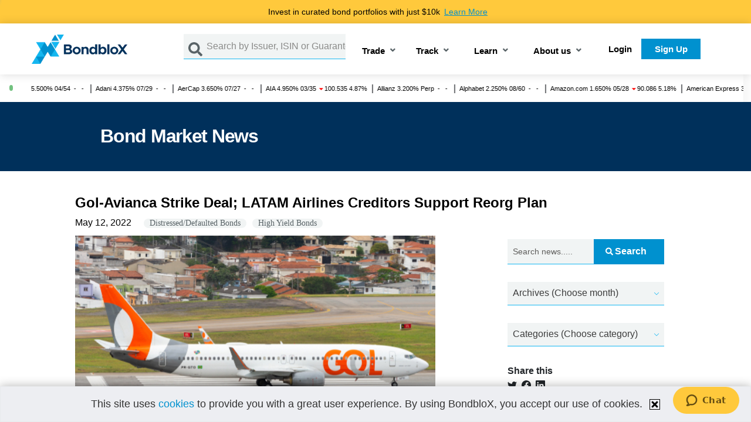

--- FILE ---
content_type: text/html; charset=utf-8
request_url: https://bondblox.com/news/gol-avianca-strike-deal-latam-airlines-creditors-support-reorg-plan
body_size: 12843
content:
<!DOCTYPE html><html lang="en"><head><meta charSet="utf-8"/><meta name="viewport" content="width=device-width"/><script src="https://v2.zopim.com/?4HdgzD6UOcXCmtwogDDvPzF8DQEJi1qU" async="" defer=""></script><meta name="apple-itunes-app" content="app-id=1142107303"/><title>Gol-Avianca Strike Deal; LATAM Airlines Creditors Support Reorg Plan</title><meta property="og:site_name" content="BondbloX"/><meta property="og:type" content="website"/><meta property="og:locale" content="en_US"/><meta property="og:image" content="https://bondblox.com/wp-content/uploads/2023/05/BondbloX-News.png"/><link rel="canonical" href="https://bondblox.com/news/gol-avianca-strike-deal-latam-airlines-creditors-support-reorg-plan"/><meta property="og:url" content="https://bondblox.com/news/gol-avianca-strike-deal-latam-airlines-creditors-support-reorg-plan"/><meta name="description" content="Brazil&#x27;s Gol and Colombia&#x27;s Avianca said that they struck a deal to combine into a single holding company called Abra Group...."/><meta property="og:title" content="Gol-Avianca Strike Deal; LATAM Airlines Creditors Support Reorg Plan"/><meta name="next-head-count" content="13"/><script src="https://www.google.com/recaptcha/api.js" async="" defer=""></script><link data-next-font="size-adjust" rel="preconnect" href="/" crossorigin="anonymous"/><link rel="preload" href="/_next/static/css/9deaa93bea04f131.css" as="style"/><link rel="stylesheet" href="/_next/static/css/9deaa93bea04f131.css" data-n-g=""/><link rel="preload" href="/_next/static/css/a1cb890a9c3cff93.css" as="style"/><link rel="stylesheet" href="/_next/static/css/a1cb890a9c3cff93.css" data-n-p=""/><link rel="preload" href="/_next/static/css/abf56f9b22ba316f.css" as="style"/><link rel="stylesheet" href="/_next/static/css/abf56f9b22ba316f.css" data-n-p=""/><noscript data-n-css=""></noscript><script defer="" nomodule="" src="/_next/static/chunks/polyfills-c67a75d1b6f99dc8.js"></script><script src="/_next/static/chunks/webpack-372bfeb27ce485a7.js" defer=""></script><script src="/_next/static/chunks/framework-fee8a7e75612eda8.js" defer=""></script><script src="/_next/static/chunks/main-83224ffbc7866958.js" defer=""></script><script src="/_next/static/chunks/pages/_app-e8e53f6ac01e7da9.js" defer=""></script><script src="/_next/static/chunks/1bfc9850-defc6a63c931df85.js" defer=""></script><script src="/_next/static/chunks/d7eeaac4-b44278baf8876723.js" defer=""></script><script src="/_next/static/chunks/1a48c3c1-2c7c88ac41faba0a.js" defer=""></script><script src="/_next/static/chunks/0c428ae2-4909ced8bd757706.js" defer=""></script><script src="/_next/static/chunks/7f0c75c1-cc831a765491e72d.js" defer=""></script><script src="/_next/static/chunks/5675-46b0182a740430bc.js" defer=""></script><script src="/_next/static/chunks/6083-824c6de76f892870.js" defer=""></script><script src="/_next/static/chunks/6925-58327f69d459e467.js" defer=""></script><script src="/_next/static/chunks/7975-9cd33cd7a244079b.js" defer=""></script><script src="/_next/static/chunks/2681-2768bcfeaa39095c.js" defer=""></script><script src="/_next/static/chunks/1664-7246e58924eb0118.js" defer=""></script><script src="/_next/static/chunks/9793-3f9ba377e6d1b150.js" defer=""></script><script src="/_next/static/chunks/1110-56cc5bb0850751cb.js" defer=""></script><script src="/_next/static/chunks/8512-d687b02619ec141c.js" defer=""></script><script src="/_next/static/chunks/3804-b579dbfa607625a3.js" defer=""></script><script src="/_next/static/chunks/2438-4814f1f46bfb16c3.js" defer=""></script><script src="/_next/static/chunks/3655-ced29a30516fa172.js" defer=""></script><script src="/_next/static/chunks/7150-2b64f3a3e25504ee.js" defer=""></script><script src="/_next/static/chunks/pages/news/%5Bslug%5D-f95b662ef5f37bdf.js" defer=""></script><script src="/_next/static/nTZVs1K_Yj69E1OoK7EUV/_buildManifest.js" defer=""></script><script src="/_next/static/nTZVs1K_Yj69E1OoK7EUV/_ssgManifest.js" defer=""></script></head><body><noscript><iframe src="https://www.googletagmanager.com/ns.html?id=GTM-TMQGR34" height="0" width="0" style="display: none; visibility: hidden;" /></noscript><div id="__next"><div class="" style="position:fixed;top:0;left:0;height:4px;background:transparent;z-index:99999999999;width:100%"><div class="" style="height:100%;background:#0091CF;transition:all 500ms ease;width:0%"><div style="box-shadow:0 0 10px #0091CF, 0 0 10px #0091CF;width:5%;opacity:1;position:absolute;height:100%;transition:all 500ms ease;transform:rotate(3deg) translate(0px, -4px);left:-10rem"></div></div></div><div class="newswrapper_main__MgVJF"><div class="Main_main__Fy1Bp"><div class="Main_topHeader___P_y7"><span class="Main_topHeaderText__lBW4w" style="padding-right:5px">Invest in curated bond portfolios with just $10k<span><a class="Main_topHeaderText__lBW4w" id="bondevalueIsNowBondblox" target="_blank" rel="noopener noreferrer" style="padding:7px;color:#0091cf;text-decoration:underline" href="/trade-bonds/model-portfolios">Learn More</a></span></span></div><nav class="BBXHeaderDesktop_navbar__Nhebe navbar navbar-expand-lg navbar-light"><div class="container-fluid"><span class="BBXHeaderDesktop_navbarBrand__1kV9j navbar-brand"><a href="/"><img alt="BondbloX Logo" loading="lazy" width="163" height="50" decoding="async" data-nimg="1" style="color:transparent" srcSet="/_next/image?url=%2F_next%2Fstatic%2Fmedia%2Fbbx-bev-logo.d418f281.png&amp;w=256&amp;q=75 1x, /_next/image?url=%2F_next%2Fstatic%2Fmedia%2Fbbx-bev-logo.d418f281.png&amp;w=384&amp;q=75 2x" src="/_next/image?url=%2F_next%2Fstatic%2Fmedia%2Fbbx-bev-logo.d418f281.png&amp;w=384&amp;q=75"/></a></span><button aria-controls="navbarScroll" type="button" aria-label="Toggle navigation" class="navbar-toggler collapsed"><span class="navbar-toggler-icon"></span></button><div class="navbar-collapse collapse" id="navbarScroll"><div class="BBXHeaderDesktop_searchBox__S3_s6" id="searchBoxTop"> <div class="row"><div class="col"><div class="BondPriceSearchBox_searchBox__x_V38"><div class="BondPriceSearchBox_inputGroupNew__2hTAK"><div class="input-group"><div class="BondPriceSearchBox_searchIcon__vKdUv"><div id="" class="BondPriceSearchBox_SearchStyle__cJcuC font_20_normal_500"><svg stroke="currentColor" fill="currentColor" stroke-width="0" viewBox="0 0 512 512" height="1em" width="1em" xmlns="http://www.w3.org/2000/svg"><path d="M505 442.7L405.3 343c-4.5-4.5-10.6-7-17-7H372c27.6-35.3 44-79.7 44-128C416 93.1 322.9 0 208 0S0 93.1 0 208s93.1 208 208 208c48.3 0 92.7-16.4 128-44v16.3c0 6.4 2.5 12.5 7 17l99.7 99.7c9.4 9.4 24.6 9.4 33.9 0l28.3-28.3c9.4-9.4 9.4-24.6.1-34zM208 336c-70.7 0-128-57.2-128-128 0-70.7 57.2-128 128-128 70.7 0 128 57.2 128 128 0 70.7-57.2 128-128 128z"></path></svg></div></div><input placeholder="Search by Issuer, ISIN or Guarantor" aria-label="Search by Issuer, ISIN or Guarantor" aria-describedby="basic-addon2" type="text" class="BondPriceSearchBox_formcontrol__yBgPq form-control" value=""/></div><div></div></div></div></div></div></div><div class="me-auto BBXHeaderDesktop_navbarCollapse__gpL3X navbar-collapse BBXHeaderDesktop_navbarNav__QsSQ5 BBXHeaderDesktop_ModifyLinkstyle__HE4FO navbar-nav navbar-nav-scroll"><div href="/trade-bonds" class="pr-2 py-2 align-text-top nav-item dropdown"><a id="basic-nav-dropdown" aria-expanded="false" role="button" class="dropdown-toggle nav-link" tabindex="0" href="#">Trade</a></div><div class="pe-2 py-2 align-text-top nav-item dropdown"><a id="basic-nav-dropdown" aria-expanded="false" role="button" class="dropdown-toggle nav-link" tabindex="0" href="#">Track</a></div><div class="pe-2 py-2 align-text-top nav-item dropdown"><a id="basic-nav-dropdown" aria-expanded="false" role="button" class="dropdown-toggle nav-link" tabindex="0" href="#">Learn</a></div><div class="pe-2 py-2 align-text-top nav-item dropdown"><a id="basic-nav-dropdown" aria-expanded="false" role="button" class="dropdown-toggle nav-link" tabindex="0" href="#">About us</a></div></div><a id="topHeaderLogin" target="_blank" role="button" class="BBXHeaderDesktop_loginCss__Gj_Nx nav-link" tabindex="0" href="#">Login</a><a id="topHeaderSignUP" target="_blank" role="button" class="BBXHeaderDesktop_cusBtnSignUp__NcTff d-none d-sm-block nav-link" tabindex="0" href="#">Sign Up</a></div></div></nav><div class="Main_tickerComp__6SId5"><div class="Main_marketStatus__mi837"><div class="MarketStatus_marketStatusComp__1zOWK"><div class="MarketStatus_marketOpen__BQTTX"></div></div></div><div class="Main_ticker__6fTI1 abcdß"><div class="Ticker_c1__R6r06"><div class="Ticker_tickerContainer__CdxSu"><div class="Ticker_tickerv2__Aes8w" style="animation-duration:0s;-webkit-animation-duration:0s"><div class="d-flex"></div></div></div></div></div></div><main class="Main_holder__bdw_z"><div></div><div class="Main_cookie___D8PT"><span>This site uses<!-- --> <a id="cookieReadMore" class="Main_cookieLink__iJt6e" href="/cookie-policy">cookies</a> <!-- -->to provide you with a great user experience. By using BondbloX, you accept our use of cookies.</span><span><svg stroke="currentColor" fill="currentColor" stroke-width="0" viewBox="0 0 352 512" id="cookieAccept" class="Main_faTimes__ICwOX" height="1em" width="1em" xmlns="http://www.w3.org/2000/svg"><path d="M242.72 256l100.07-100.07c12.28-12.28 12.28-32.19 0-44.48l-22.24-22.24c-12.28-12.28-32.19-12.28-44.48 0L176 189.28 75.93 89.21c-12.28-12.28-32.19-12.28-44.48 0L9.21 111.45c-12.28 12.28-12.28 32.19 0 44.48L109.28 256 9.21 356.07c-12.28 12.28-12.28 32.19 0 44.48l22.24 22.24c12.28 12.28 32.2 12.28 44.48 0L176 322.72l100.07 100.07c12.28 12.28 32.2 12.28 44.48 0l22.24-22.24c12.28-12.28 12.28-32.19 0-44.48L242.72 256z"></path></svg></span></div></main></div><div class="newswrapper_SpaceTop__PVd_t"><div class="PageTitle_MainContainer__v_05c"><h2 class="PageTitle_title__A_Xuy font_56_normal_bold">Bond Market News</h2></div></div><div><div class="singlenews_outerContainer__dZv5W"><h1 class="singlenews_header__CFvnN font_32_normal_bold">Gol-Avianca Strike Deal; LATAM Airlines Creditors Support Reorg Plan</h1> <div class="singlenews_container__qogs2"><div class="singlenews_container1__qrTt8"><div class="singlenews_underHeading__hCxmS"><div class="singlenews_date__it6MD">May 12, 2022</div><h5 class="singlenews_categoriesComp__vE3Ha"><div class="singlenews_categories__l3yEn"><a href="/news/categories/distressed/defaulted-bonds">Distressed/Defaulted Bonds</a></div><div class="singlenews_categories__l3yEn"><a href="/news/categories/high-yield-bonds">High Yield Bonds</a></div></h5></div><div class="singlenews_imageContainer__I1YF7 mb-5"><img src="https://bondblox.com/wp-content/uploads/2021/05/shutterstock_1596653179.jpg"/></div><div class="singlenews_description__tRLk4"><p style="text-align: justify;">Brazil&#8217;s <span style="color: #f88007;">Gol</span> and Colombia&#8217;s <span style="color: #f88007;">Avianca</span> said that they <a href="https://www.reuters.com/article/brazil-gol-avianca/update-3-brazils-gol-airline-colombias-avianca-strike-pan-latin-american-deal-idUSL2N2X3146" target="_blank" rel="nofollow noopener"><span style="text-decoration: underline;"><strong>struck a deal</strong></span></a> to combine into a single holding company called <span style="color: #f88007;">Abra Group</span>, as part of consolidation efforts. Abra Group will be jointly controlled by Avianca and Gol’s main shareholders. However, both airlines will operate independently and maintain their respective brands. Reuters adds that other investors committed to invest up to $350mn in Abra Group after the deal closes.</p>
<p style="text-align: justify;">Separately, <span style="color: #f88007;">LATAM Airlines&#8217;</span> said that almost all <a href="https://www.reuters.com/business/aerospace-defense/latam-airlines-says-almost-all-creditors-support-reorganization-plan-2022-05-11/" target="_blank" rel="nofollow noopener"><span style="text-decoration: underline;"><strong>creditors supported its reorganization plan</strong></span></a> taking place before a Manhattan court handling its <span style="font-style: italic;"><span style="color: #f88007;">Chapter 11</span> (Term of Day, explained below)</span> bankruptcy case. LATAM Airlines filed for Chapter 11 in May 2020 due to the pandemic&#8217;s impact. The reorganization plan will allow creditors who choose to receive Class A or Class C convertible bonds to improve their recovery through an additional cash payment. The plan proposes an $8.19bn infusion through a mix of new equity, convertible notes and debt.</p>
<h3></h3>
</div></div><div class="singlenews_container2__Ywzq5"><div class="sidebar_container__aLqBl"><div><div class="searchcomponent_main__N5nsL"><div class="input-group"><input placeholder="Search news....." aria-label="Search news....." aria-describedby="basic-addon2" type="text" class="searchcomponent_input__Tuis_ form-control" value=""/></div><div class="searchcomponent_searchIcon__ikM_Q"><button type="button" id="newsSearchButton" class="searchcomponent_searchStyle__DlwSn font_20_normal_500 btn btn-primary"><svg stroke="currentColor" fill="currentColor" stroke-width="0" viewBox="0 0 512 512" height="1em" width="1em" xmlns="http://www.w3.org/2000/svg"><path d="M505 442.7L405.3 343c-4.5-4.5-10.6-7-17-7H372c27.6-35.3 44-79.7 44-128C416 93.1 322.9 0 208 0S0 93.1 0 208s93.1 208 208 208c48.3 0 92.7-16.4 128-44v16.3c0 6.4 2.5 12.5 7 17l99.7 99.7c9.4 9.4 24.6 9.4 33.9 0l28.3-28.3c9.4-9.4 9.4-24.6.1-34zM208 336c-70.7 0-128-57.2-128-128 0-70.7 57.2-128 128-128 70.7 0 128 57.2 128 128 0 70.7-57.2 128-128 128z"></path></svg> Search</button></div></div><div class="sidebar_dropdownContainer__1N6fH"><select class="sidebar_dropdown__i0v_q" name="Archives" id="archives"><option value="-1"><strong>Archives</strong> <span>(Choose month)</span></option><option value="0">April 2017</option><option value="1">May 2017</option><option value="2">June 2017</option><option value="3">July 2017</option><option value="4">August 2017</option><option value="5">September 2017</option><option value="6">October 2017</option><option value="7">November 2017</option><option value="8">December 2017</option><option value="9">January 2018</option><option value="10">February 2018</option><option value="11">March 2018</option><option value="12">April 2018</option><option value="13">May 2018</option><option value="14">June 2018</option><option value="15">July 2018</option><option value="16">August 2018</option><option value="17">September 2018</option><option value="18">October 2018</option><option value="19">November 2018</option><option value="20">December 2018</option><option value="21">January 2019</option><option value="22">February 2019</option><option value="23">March 2019</option><option value="24">April 2019</option><option value="25">May 2019</option><option value="26">June 2019</option><option value="27">July 2019</option><option value="28">August 2019</option><option value="29">September 2019</option><option value="30">October 2019</option><option value="31">November 2019</option><option value="32">December 2019</option><option value="33">January 2020</option><option value="34">February 2020</option><option value="35">March 2020</option><option value="36">April 2020</option><option value="37">May 2020</option><option value="38">June 2020</option><option value="39">July 2020</option><option value="40">August 2020</option><option value="41">September 2020</option><option value="42">October 2020</option><option value="43">November 2020</option><option value="44">December 2020</option><option value="45">January 2021</option><option value="46">February 2021</option><option value="47">March 2021</option><option value="48">April 2021</option><option value="49">May 2021</option><option value="50">June 2021</option><option value="51">July 2021</option><option value="52">August 2021</option><option value="53">September 2021</option><option value="54">October 2021</option><option value="55">November 2021</option><option value="56">December 2021</option><option value="57">January 2022</option><option value="58">February 2022</option><option value="59">March 2022</option><option value="60">April 2022</option><option value="61">May 2022</option><option value="62">June 2022</option><option value="63">July 2022</option><option value="64">August 2022</option><option value="65">September 2022</option><option value="66">October 2022</option><option value="67">November 2022</option><option value="68">December 2022</option><option value="69">January 2023</option><option value="70">February 2023</option><option value="71">March 2023</option><option value="72">April 2023</option><option value="73">May 2023</option><option value="74">June 2023</option><option value="75">July 2023</option><option value="76">August 2023</option><option value="77">September 2023</option><option value="78">October 2023</option><option value="79">November 2023</option><option value="80">December 2023</option><option value="81">January 2024</option><option value="82">February 2024</option><option value="83">March 2024</option><option value="84">April 2024</option><option value="85">May 2024</option><option value="86">June 2024</option><option value="87">July 2024</option><option value="88">August 2024</option><option value="89">September 2024</option><option value="90">October 2024</option><option value="91">November 2024</option><option value="92">December 2024</option><option value="93">January 2025</option><option value="94">February 2025</option><option value="95">March 2025</option><option value="96">April 2025</option><option value="97">May 2025</option><option value="98">June 2025</option><option value="99">July 2025</option><option value="100">August 2025</option><option value="101">September 2025</option><option value="102">October 2025</option><option value="103">November 2025</option><option value="104">December 2025</option></select></div><div class="sidebar_dropdownContainer__1N6fH"><select class="sidebar_dropdown__i0v_q" name="Categories" id="Categories"><option value="-1">Categories (Choose category)</option><option value="1">Financial News</option><option value="15">Home Page</option><option value="22">Macro News</option><option value="23">US Federal Reserve</option><option value="24">ECB</option><option value="25">BoE</option><option value="26">BoJ</option><option value="27">Credit Ratings</option><option value="28">Sovereigns</option><option value="29">Corporates</option><option value="30">Banks</option><option value="31">High Yield Bonds</option><option value="32">Global</option><option value="33">China</option><option value="34">Hong Kong</option><option value="35">Southeast Asia</option><option value="36">India</option><option value="37">Investment Grade Bonds</option><option value="38">Global</option><option value="39">China</option><option value="40">Hong Kong</option><option value="41">Southeast Asia</option><option value="42">India</option><option value="43">Sovereign Bonds</option><option value="44">Financial Institution Bonds</option><option value="45">Singapore Dollar Bonds</option><option value="46">Distressed/Defaulted Bonds</option><option value="47">Perpetual Bonds</option><option value="48">Corporates</option><option value="49">Financial Institutions</option><option value="50">Interest Rate Trends</option><option value="51">US Treasury Yield</option><option value="52">Bond Market Basics-Educational </option><option value="91">Asian Dollar Bonds</option><option value="154">BondbloX Bond Exchange</option><option value="157">PBOC</option><option value="263">ESGBonds</option><option value="267">Insights</option></select></div></div><div><strong>Share this</strong></div><svg stroke="currentColor" fill="currentColor" stroke-width="0" viewBox="0 0 16 16" class="font_20_normal_bold me-2" height="1em" width="1em" xmlns="http://www.w3.org/2000/svg"><path d="M5.026 15c6.038 0 9.341-5.003 9.341-9.334 0-.14 0-.282-.006-.422A6.685 6.685 0 0 0 16 3.542a6.658 6.658 0 0 1-1.889.518 3.301 3.301 0 0 0 1.447-1.817 6.533 6.533 0 0 1-2.087.793A3.286 3.286 0 0 0 7.875 6.03a9.325 9.325 0 0 1-6.767-3.429 3.289 3.289 0 0 0 1.018 4.382A3.323 3.323 0 0 1 .64 6.575v.045a3.288 3.288 0 0 0 2.632 3.218 3.203 3.203 0 0 1-.865.115 3.23 3.23 0 0 1-.614-.057 3.283 3.283 0 0 0 3.067 2.277A6.588 6.588 0 0 1 .78 13.58a6.32 6.32 0 0 1-.78-.045A9.344 9.344 0 0 0 5.026 15z"></path></svg><svg stroke="currentColor" fill="currentColor" stroke-width="0" viewBox="0 0 16 16" class="font_20_normal_bold me-2" height="1em" width="1em" xmlns="http://www.w3.org/2000/svg"><path d="M16 8.049c0-4.446-3.582-8.05-8-8.05C3.58 0-.002 3.603-.002 8.05c0 4.017 2.926 7.347 6.75 7.951v-5.625h-2.03V8.05H6.75V6.275c0-2.017 1.195-3.131 3.022-3.131.876 0 1.791.157 1.791.157v1.98h-1.009c-.993 0-1.303.621-1.303 1.258v1.51h2.218l-.354 2.326H9.25V16c3.824-.604 6.75-3.934 6.75-7.951z"></path></svg><svg stroke="currentColor" fill="currentColor" stroke-width="0" viewBox="0 0 16 16" class="font_20_normal_bold me-2" height="1em" width="1em" xmlns="http://www.w3.org/2000/svg"><path d="M0 1.146C0 .513.526 0 1.175 0h13.65C15.474 0 16 .513 16 1.146v13.708c0 .633-.526 1.146-1.175 1.146H1.175C.526 16 0 15.487 0 14.854V1.146zm4.943 12.248V6.169H2.542v7.225h2.401zm-1.2-8.212c.837 0 1.358-.554 1.358-1.248-.015-.709-.52-1.248-1.342-1.248-.822 0-1.359.54-1.359 1.248 0 .694.521 1.248 1.327 1.248h.016zm4.908 8.212V9.359c0-.216.016-.432.08-.586.173-.431.568-.878 1.232-.878.869 0 1.216.662 1.216 1.634v3.865h2.401V9.25c0-2.22-1.184-3.252-2.764-3.252-1.274 0-1.845.7-2.165 1.193v.025h-.016a5.54 5.54 0 0 1 .016-.025V6.169h-2.4c.03.678 0 7.225 0 7.225h2.4z"></path></svg><div><h2 class="sidebar_heading__vneRp">Looking for more ?</h2></div><div>Curated global bond market news - delivered to your inbox everyday.</div><div id="hubspotNewsFormBBX"></div></div></div></div><div class="singlenews_linkRedirect__9Tp0M">Go back to<!-- --> <a href="/news">Latest bond Market News</a></div><strong>Related Posts:</strong><div class="newstileformat_main__D30Fs"><div class="newstileformat_innerContainer__vsJRa"><div class="singlerowcol_main__fJUDj"><a href="/news/azul-plans-to-buy-100-of-latam-airlines"><div><img class="singlerowcol_image__wwtls" src="https://bondblox.com/wp-content/uploads/2021/03/shutterstock_638011999.jpg"/></div><div class="singlerowcol_title__qWI7T"><div>Azul plans to Buy 100% of LATAM Airlines</div></div></a><div class="d-flex flex-wrap"><div class="singlerowcol_date__LBX5E">November 3, 2021</div></div></div></div><div class="newstileformat_innerContainer__vsJRa"><div class="singlerowcol_main__fJUDj"><a href="/news/hna-group-repurchases-its-bonds-as-prices-tumble-on-bank-support-concerns"><div><img class="singlerowcol_image__wwtls" src="https://bondblox.com/wp-content/uploads/2018/01/Credit-denied-1024x1024.jpg"/></div><div class="singlerowcol_title__qWI7T"><div>HNA Group Repurchases its Bonds as Prices Tumble on Bank Support Concerns</div></div></a><div class="d-flex flex-wrap"><div class="singlerowcol_date__LBX5E">December 15, 2017</div></div></div></div><div class="newstileformat_innerContainer__vsJRa"><div class="singlerowcol_main__fJUDj"><a href="/news/indonesian-textile-bond-default-highlights-risks-asian-junk-bonds-market"><div><img class="singlerowcol_image__wwtls" src="https://bondblox.com/wp-content/uploads/2019/07/Weaving-factory.jpg"/></div><div class="singlerowcol_title__qWI7T"><div>Indonesian Textile Bond Default Highlights Risks in Asian Junk Bonds Market</div></div></a><div class="d-flex flex-wrap"><div class="singlerowcol_date__LBX5E">July 22, 2019</div></div></div></div></div></div></div><div class="FooterBBX_FooterContainer__Q8H_x"><div class="container-fluid"><div class="justify-content-evenly row"><div class="mr-2 col-sm-2"><div class="mb-3 row"><p class="FooterBBX_ourAwards__ROlYy mb-3 font_16_normal_500"><strong>Our Awards</strong></p><div align="center" class="col-sm-12"><img alt="Awards" loading="lazy" width="250" height="140" decoding="async" data-nimg="1" style="color:transparent" srcSet="/_next/image?url=%2F_next%2Fstatic%2Fmedia%2FfootermasAward.92a6bf1b.png&amp;w=256&amp;q=75 1x, /_next/image?url=%2F_next%2Fstatic%2Fmedia%2FfootermasAward.92a6bf1b.png&amp;w=640&amp;q=75 2x" src="/_next/image?url=%2F_next%2Fstatic%2Fmedia%2FfootermasAward.92a6bf1b.png&amp;w=640&amp;q=75"/></div></div><div align="center" class="mb-3 row row-cols-md-2 row-cols-2"><div class="col-sm-6"><img alt="Awards" loading="lazy" width="120" height="77" decoding="async" data-nimg="1" style="color:transparent" srcSet="/_next/image?url=%2F_next%2Fstatic%2Fmedia%2FknowlegeEnter.2a921838.png&amp;w=128&amp;q=75 1x, /_next/image?url=%2F_next%2Fstatic%2Fmedia%2FknowlegeEnter.2a921838.png&amp;w=256&amp;q=75 2x" src="/_next/image?url=%2F_next%2Fstatic%2Fmedia%2FknowlegeEnter.2a921838.png&amp;w=256&amp;q=75"/></div><div class="col-sm-6"><img alt="Awards" loading="lazy" width="120" height="77" decoding="async" data-nimg="1" style="color:transparent" srcSet="/_next/image?url=%2F_next%2Fstatic%2Fmedia%2Fifsca.72129a0c.png&amp;w=128&amp;q=75 1x, /_next/image?url=%2F_next%2Fstatic%2Fmedia%2Fifsca.72129a0c.png&amp;w=256&amp;q=75 2x" src="/_next/image?url=%2F_next%2Fstatic%2Fmedia%2Fifsca.72129a0c.png&amp;w=256&amp;q=75"/></div></div><div align="center" class="row row-cols-md-2 row-cols-2"><div class="col-sm-6"><img alt="Awards" loading="lazy" width="120" height="77" decoding="async" data-nimg="1" style="color:transparent" srcSet="/_next/image?url=%2F_next%2Fstatic%2Fmedia%2FubsFuture.345938c0.png&amp;w=128&amp;q=75 1x, /_next/image?url=%2F_next%2Fstatic%2Fmedia%2FubsFuture.345938c0.png&amp;w=256&amp;q=75 2x" src="/_next/image?url=%2F_next%2Fstatic%2Fmedia%2FubsFuture.345938c0.png&amp;w=256&amp;q=75"/></div><div class="col-sm-6"><img alt="Awards" loading="lazy" width="120" height="77" decoding="async" data-nimg="1" style="color:transparent" srcSet="/_next/image?url=%2F_next%2Fstatic%2Fmedia%2Ffasia.63977c26.png&amp;w=128&amp;q=75 1x, /_next/image?url=%2F_next%2Fstatic%2Fmedia%2Ffasia.63977c26.png&amp;w=256&amp;q=75 2x" src="/_next/image?url=%2F_next%2Fstatic%2Fmedia%2Ffasia.63977c26.png&amp;w=256&amp;q=75"/></div></div><div align="center" class="mt-3 row row-cols-md-2 row-cols-2"><div class="col-sm-6"><img alt="Awards" loading="lazy" width="125" height="80" decoding="async" data-nimg="1" style="color:transparent" srcSet="/_next/image?url=%2F_next%2Fstatic%2Fmedia%2Fapac.9990a3fe.png&amp;w=128&amp;q=75 1x, /_next/image?url=%2F_next%2Fstatic%2Fmedia%2Fapac.9990a3fe.png&amp;w=256&amp;q=75 2x" src="/_next/image?url=%2F_next%2Fstatic%2Fmedia%2Fapac.9990a3fe.png&amp;w=256&amp;q=75"/></div><div class="col-sm-6"><img alt="Awards" loading="lazy" width="125" height="80" decoding="async" data-nimg="1" style="color:transparent" srcSet="/_next/image?url=%2F_next%2Fstatic%2Fmedia%2FfintechShark.a6e774e4.png&amp;w=128&amp;q=75 1x, /_next/image?url=%2F_next%2Fstatic%2Fmedia%2FfintechShark.a6e774e4.png&amp;w=256&amp;q=75 2x" src="/_next/image?url=%2F_next%2Fstatic%2Fmedia%2FfintechShark.a6e774e4.png&amp;w=256&amp;q=75"/></div></div></div><div class="col-sm-8"><div class="g-3 row row-cols-md-4 row-cols-2"><div class="col"><p class="font_16_normal_500"><strong> <a href="/trade-bonds">Trade Bonds</a></strong></p><div class="list-group"><div class="list-group-item"><a target="_self" href="/trade-bonds/buy-us-treasuries">Trade US Treasuries</a></div></div><div class="list-group"><div class="list-group-item"><a target="_self" href="/trade-bonds/model-portfolios">Model Portfolios</a></div></div><div class="list-group"><div class="list-group-item"><a target="_blank" href="/trade-bonds/live-market">View Live Markets </a></div></div><div class="list-group"><div class="list-group-item"><a target="_self" href="/trade-bonds/listed-bonds">All BondbloX</a></div></div><div class="list-group"><div class="list-group-item"><div class="footerLink">Rulebook</div></div></div><div class="list-group"><div class="list-group-item"><a target="_self" href="/trade-bonds/market-information">Market Information</a></div></div><div class="list-group"><div class="list-group-item"><a target="_self" href="/trade-bonds/market-information/notices">Notices</a></div></div><div class="list-group"><div class="list-group-item"><a target="_self" href="/announcements">Announcements</a></div></div><div class="list-group"><div class="list-group-item"><a target="_self" href="/all-featured-articles">All Featured Articles</a></div></div><div class="list-group"><div class="list-group-item"><a target="_self" href="/trade-bonds/market-information/faq">FAQs</a></div></div><div class="list-group"><div class="list-group-item"><a target="_self" href="/trade-bonds/resources">All Resources</a></div></div><div class="list-group"><div class="list-group-item"><a target="_self" href="/trade-bonds/market-information/member-directory">Financial Institution Members Directory</a></div></div><div class="list-group"><div class="list-group-item"><a target="_self" href="/corporates">Solution for Corporates</a></div></div></div><div class="col"><p class="font_16_normal_500"><strong> <a href="/track-bonds">Track Bonds</a></strong></p><div class="list-group"><div class="list-group-item"><a href="/bond-market/search-bond"><div>Curated Bond Lists </div></a></div></div><div class="list-group"><div class="list-group-item"><a href="/features/portfolio-manager"><div>Bond Portfolio Manager</div></a></div></div><div class="list-group"><div class="list-group-item"><a href="/features/bond-screener"><div>Bond Screener</div></a></div></div><div class="list-group"><div class="list-group-item"><a href="/track-bonds#plan-price"><div>Plan Pricing</div></a></div></div><div class="list-group"><div class="list-group-item"><a href="/news"><div>Bond Market News</div></a></div></div></div><div class="col"><p class="font_16_normal_500"><strong> <a href="/masterclass">Learn Bonds</a></strong></p><div class="list-group"><div class="list-group-item"><a href="/masterclass"><div>BondbloX Academy</div></a></div></div><div class="list-group"><div class="list-group-item"><a href="/masterclass/how-to-buy-bonds-with-confidence"><div>How to invest in bonds</div></a></div></div><div class="list-group"><div class="list-group-item"><a href="/all-featured-articles/what-is-bondblox-how-it-works"><div>How BondbloX works</div></a></div></div><div class="list-group"><div class="list-group-item"><a href="/bond-investing-basics"><div>Bond Investing 101</div></a></div></div></div><div class="col"><p class="font_16_normal_500"><strong> <a href="/about-us">About BondbloX</a></strong></p><div class="list-group"><div class="list-group-item"><a href="/about-us#ourStory"><div>Our Story</div></a></div></div><div class="list-group"><div class="list-group-item"><a href="/about-us#leadershipTeam"><div>Team</div></a></div></div><div class="list-group"><div class="list-group-item"><a href="/about-us#boardAndAdvisors"><div>Board &amp; Advisors</div></a></div></div><div class="list-group"><div class="list-group-item"><a href="/careers"><div>Careers</div></a></div></div><div class="list-group"><div class="list-group-item"><a href="/contact-us"><div>Contact Us</div></a></div></div><div class="FooterBBX_footerSocialmedia__EUWU5"><p class="font_16_normal_500"><strong>Follow Us</strong></p><div class="FooterBBX_socialmediaIcons__nSgEN"><a target="_blank" rel="noopener noreferrer" class="FooterBBX_paddingRight__9c93b" href="https://www.facebook.com/BondEvalue/"><svg stroke="currentColor" fill="currentColor" stroke-width="0" viewBox="0 0 16 16" class="font_32_normal_bold" height="1em" width="1em" xmlns="http://www.w3.org/2000/svg"><path d="M16 8.049c0-4.446-3.582-8.05-8-8.05C3.58 0-.002 3.603-.002 8.05c0 4.017 2.926 7.347 6.75 7.951v-5.625h-2.03V8.05H6.75V6.275c0-2.017 1.195-3.131 3.022-3.131.876 0 1.791.157 1.791.157v1.98h-1.009c-.993 0-1.303.621-1.303 1.258v1.51h2.218l-.354 2.326H9.25V16c3.824-.604 6.75-3.934 6.75-7.951z"></path></svg></a><a target="_blank" rel="noopener noreferrer" class="FooterBBX_paddingRight__9c93b" href="https://sg.linkedin.com/company/bondevalue"><svg stroke="currentColor" fill="currentColor" stroke-width="0" viewBox="0 0 16 16" class="font_32_normal_bold" height="1em" width="1em" xmlns="http://www.w3.org/2000/svg"><path d="M0 1.146C0 .513.526 0 1.175 0h13.65C15.474 0 16 .513 16 1.146v13.708c0 .633-.526 1.146-1.175 1.146H1.175C.526 16 0 15.487 0 14.854V1.146zm4.943 12.248V6.169H2.542v7.225h2.401zm-1.2-8.212c.837 0 1.358-.554 1.358-1.248-.015-.709-.52-1.248-1.342-1.248-.822 0-1.359.54-1.359 1.248 0 .694.521 1.248 1.327 1.248h.016zm4.908 8.212V9.359c0-.216.016-.432.08-.586.173-.431.568-.878 1.232-.878.869 0 1.216.662 1.216 1.634v3.865h2.401V9.25c0-2.22-1.184-3.252-2.764-3.252-1.274 0-1.845.7-2.165 1.193v.025h-.016a5.54 5.54 0 0 1 .016-.025V6.169h-2.4c.03.678 0 7.225 0 7.225h2.4z"></path></svg></a><a target="_blank" rel="noopener noreferrer" class="FooterBBX_paddingRight__9c93b" href="https://twitter.com/BondAlerts"><svg stroke="currentColor" fill="currentColor" stroke-width="0" viewBox="0 0 16 16" class="font_32_normal_bold" height="1em" width="1em" xmlns="http://www.w3.org/2000/svg"><path d="M5.026 15c6.038 0 9.341-5.003 9.341-9.334 0-.14 0-.282-.006-.422A6.685 6.685 0 0 0 16 3.542a6.658 6.658 0 0 1-1.889.518 3.301 3.301 0 0 0 1.447-1.817 6.533 6.533 0 0 1-2.087.793A3.286 3.286 0 0 0 7.875 6.03a9.325 9.325 0 0 1-6.767-3.429 3.289 3.289 0 0 0 1.018 4.382A3.323 3.323 0 0 1 .64 6.575v.045a3.288 3.288 0 0 0 2.632 3.218 3.203 3.203 0 0 1-.865.115 3.23 3.23 0 0 1-.614-.057 3.283 3.283 0 0 0 3.067 2.277A6.588 6.588 0 0 1 .78 13.58a6.32 6.32 0 0 1-.78-.045A9.344 9.344 0 0 0 5.026 15z"></path></svg></a></div></div></div></div><div class="row"><div class="col-sm-12"><p>BondbloX Pte. Ltd. is regulated by the Monetary Authority of Singapore as a Recognised Market Operator (&quot;RMO&quot;) and exempted from Section 49(1) of the Securities and Futures Act (Cap. 289) (&quot;SFA&quot;) under Section 49(7) of the SFA.</p></div></div><div class="row"><div class="col-sm-12"><div class="FooterBBX_BottomLabels__KqGmJ"><div class="FooterBBX_BottomLabel1__SuEft"><a href="/disclaimer">Disclaimer</a></div><div class="FooterBBX_BottomLabel1__SuEft"><a href="/privacy-policy">Privacy Policy</a></div><div class="FooterBBX_BottomLabel1__SuEft"><a href="/cookie-policy">Cookies Policy</a></div><div class="FooterBBX_BottomLabel1__SuEft"><a href="/terms-of-use">Terms of use</a></div><div class="FooterBBX_BottomLabel1__SuEft"><a href="/security-awareness-and-system-management">Security</a></div></div></div></div></div></div></div></div><div class="FooterBBX_subFooter___CXRp"><div align="left" class="FooterBBX_padPara__SmlZ0"> <span class="FooterBBX_paddingRightBtm__Lxnq8">Registered office: 8 Marina View, #43-062 Asia Square Tower 1, Singapore 018960</span></div><div class="FooterBBX_padPara2__lJ7i_">© Copyright BondbloX <!-- -->2026<!-- -->, All Rights Reserved.</div></div></div></div><div id="myportal"></div><script id="__NEXT_DATA__" type="application/json">{"props":{"bondData":[],"exchangeHolidays":[{"occasion":"New Year's Day","dateday":[{"day":"Wednesday","actual_date_shown":"1 Jan 2025","date":"2025-01-01"}]},{"occasion":"Chinese New Year","dateday":[{"day":"Wednesday","actual_date_shown":"29 Jan 2025","date":"2025-01-29"},{"day":"Thursday","actual_date_shown":"30 Jan 2025","date":"2025-01-30"}]},{"occasion":"Hari Raya Puasa","dateday":[{"day":"Monday","actual_date_shown":"31 Mar 2025","date":"2025-03-31"}]},{"occasion":"Good Friday","dateday":[{"day":"Friday","actual_date_shown":"18 Apr 2025","date":"2025-04-18"}]},{"occasion":"Labour Day","dateday":[{"day":"Thursday","actual_date_shown":"1 May 2025","date":"2025-05-01"}]},{"occasion":"Vesak Day","dateday":[{"day":"Monday","actual_date_shown":"12 May 2025","date":"2025-05-12"}]},{"occasion":"Good Friday","dateday":[{"day":"Friday","actual_date_shown":"29 Mar 2024","date":"2024-03-29"}]},{"occasion":"National Day","dateday":[{"day":"Saturday","actual_date_shown":"9 Aug 2025","date":"2025-08-09"}]},{"occasion":"Deepavali","dateday":[{"day":"Monday","actual_date_shown":"20 Oct 2025","date":"2025-10-20"}]},{"occasion":"Christmas Day","dateday":[{"day":"Thursday","actual_date_shown":"25 Dec 2025","date":"2025-12-25"}]},{"occasion":"Hari Raya Haji","dateday":[{"day":"Saturday","actual_date_shown":"7 Jun 2025","date":"2025-06-06"}]},{"occasion":"New Year’s Day","dateday":[{"day":"Thursday","actual_date_shown":"1 Jan 2026","date":"2026-01-01"}]},{"occasion":"Chinese New Year","dateday":[{"day":"Tuesday","actual_date_shown":"17 Feb 2026","date":"2026-02-17"},{"day":"Wednesday","actual_date_shown":"18 Feb 2026","date":"2026-02-18"}]},{"occasion":"Good Friday","dateday":[{"day":"Friday","actual_date_shown":"3 Apr 2026","date":"2026-04-03"}]},{"occasion":"Labour Day","dateday":[{"day":"Friday","actual_date_shown":"1 May 2026","date":"2026-05-01"}]},{"occasion":"Hari Raya Haji","dateday":[{"day":"Wednesday","actual_date_shown":"27 May 2026","date":"2026-05-27"}]},{"occasion":"Vesak Day","dateday":[{"day":"Monday","actual_date_shown":"1 Jun 2026","date":"2026-06-01"}]},{"occasion":"National Day","dateday":[{"day":"Monday","actual_date_shown":"10 Aug 2026","date":"2026-08-10"}]},{"occasion":"Deepavali","dateday":[{"day":"Monday","actual_date_shown":"9 Nov 2026","date":"2026-11-09"}]},{"occasion":"Christmas Day","dateday":[{"day":"Friday","actual_date_shown":"25 Dec 2026","date":"2026-12-25"}]}],"__N_SSP":true,"pageProps":{"responseData":[{"id":19710,"date":"2022-05-12T05:03:56","date_gmt":"2022-05-12T05:03:56","guid":{"rendered":"https://bondevalue.com/?p=19710"},"modified":"2022-05-12T05:03:56","modified_gmt":"2022-05-12T05:03:56","slug":"gol-avianca-strike-deal-latam-airlines-creditors-support-reorg-plan","status":"publish","type":"post","link":"https://bondblox.com/news/gol-avianca-strike-deal-latam-airlines-creditors-support-reorg-plan/","title":{"rendered":"Gol-Avianca Strike Deal; LATAM Airlines Creditors Support Reorg Plan"},"content":{"rendered":"\u003cp style=\"text-align: justify;\"\u003eBrazil\u0026#8217;s \u003cspan style=\"color: #f88007;\"\u003eGol\u003c/span\u003e and Colombia\u0026#8217;s \u003cspan style=\"color: #f88007;\"\u003eAvianca\u003c/span\u003e said that they \u003ca href=\"https://www.reuters.com/article/brazil-gol-avianca/update-3-brazils-gol-airline-colombias-avianca-strike-pan-latin-american-deal-idUSL2N2X3146\" target=\"_blank\" rel=\"nofollow noopener\"\u003e\u003cspan style=\"text-decoration: underline;\"\u003e\u003cstrong\u003estruck a deal\u003c/strong\u003e\u003c/span\u003e\u003c/a\u003e to combine into a single holding company called \u003cspan style=\"color: #f88007;\"\u003eAbra Group\u003c/span\u003e, as part of consolidation efforts. Abra Group will be jointly controlled by Avianca and Gol’s main shareholders. However, both airlines will operate independently and maintain their respective brands. Reuters adds that other investors committed to invest up to $350mn in Abra Group after the deal closes.\u003c/p\u003e\n\u003cp style=\"text-align: justify;\"\u003eSeparately, \u003cspan style=\"color: #f88007;\"\u003eLATAM Airlines\u0026#8217;\u003c/span\u003e said that almost all \u003ca href=\"https://www.reuters.com/business/aerospace-defense/latam-airlines-says-almost-all-creditors-support-reorganization-plan-2022-05-11/\" target=\"_blank\" rel=\"nofollow noopener\"\u003e\u003cspan style=\"text-decoration: underline;\"\u003e\u003cstrong\u003ecreditors supported its reorganization plan\u003c/strong\u003e\u003c/span\u003e\u003c/a\u003e taking place before a Manhattan court handling its \u003cspan style=\"font-style: italic;\"\u003e\u003cspan style=\"color: #f88007;\"\u003eChapter 11\u003c/span\u003e (Term of Day, explained below)\u003c/span\u003e bankruptcy case. LATAM Airlines filed for Chapter 11 in May 2020 due to the pandemic\u0026#8217;s impact. The reorganization plan will allow creditors who choose to receive Class A or Class C convertible bonds to improve their recovery through an additional cash payment. The plan proposes an $8.19bn infusion through a mix of new equity, convertible notes and debt.\u003c/p\u003e\n\u003ch3\u003e\u003c/h3\u003e\n","protected":false},"excerpt":{"rendered":"\u003cp\u003eBrazil\u0026#8217;s Gol and Colombia\u0026#8217;s Avianca said that they struck a deal to combine into a single holding company called Abra Group, as part of consolidation efforts. Abra Group will be jointly controlled by Avianca and Gol’s main shareholders. However, both airlines will operate independently and maintain their respective brands. Reuters adds that other investors committed [\u0026hellip;]\u003c/p\u003e\n","protected":false},"author":7,"featured_media":11623,"comment_status":"closed","ping_status":"closed","sticky":false,"template":"","format":"standard","meta":{"_et_pb_use_builder":"","_et_pb_old_content":"","_et_gb_content_width":""},"categories":[46,31],"tags":[514,608,359],"yoast_head":"\u003c!-- This site is optimized with the Yoast SEO Premium plugin v16.5 (Yoast SEO v19.9) - https://yoast.com/wordpress/plugins/seo/ --\u003e\n\u003ctitle\u003eGol-Avianca Strike Deal; LATAM Airlines Creditors Support Reorg Plan\u003c/title\u003e\n\u003cmeta name=\"description\" content=\"Brazil\u0026#039;s Gol and Colombia\u0026#039;s Avianca said that they struck a deal to combine into a single holding company called Abra Group....\" /\u003e\n\u003cmeta name=\"robots\" content=\"index, follow, max-snippet:-1, max-image-preview:large, max-video-preview:-1\" /\u003e\n\u003clink rel=\"canonical\" href=\"https://bondblox.com/news/gol-avianca-strike-deal-latam-airlines-creditors-support-reorg-plan/\" /\u003e\n\u003cmeta property=\"og:locale\" content=\"en_US\" /\u003e\n\u003cmeta property=\"og:type\" content=\"article\" /\u003e\n\u003cmeta property=\"og:title\" content=\"Gol-Avianca Strike Deal; LATAM Airlines Creditors Support Reorg Plan\" /\u003e\n\u003cmeta property=\"og:description\" content=\"Brazil\u0026#039;s Gol and Colombia\u0026#039;s Avianca said that they struck a deal to combine into a single holding company called Abra Group, as part of consolidation\" /\u003e\n\u003cmeta property=\"og:url\" content=\"https://bondblox.com/news/gol-avianca-strike-deal-latam-airlines-creditors-support-reorg-plan/\" /\u003e\n\u003cmeta property=\"og:site_name\" content=\"Track Live Bond Prices Online with BondEValue App\" /\u003e\n\u003cmeta property=\"article:publisher\" content=\"https://www.facebook.com/BondEvalue/\" /\u003e\n\u003cmeta property=\"article:published_time\" content=\"2022-05-12T05:03:56+00:00\" /\u003e\n\u003cmeta property=\"og:image\" content=\"https://bondblox.com/wp-content/uploads/2021/05/shutterstock_1596653179.jpg\" /\u003e\n\t\u003cmeta property=\"og:image:width\" content=\"500\" /\u003e\n\t\u003cmeta property=\"og:image:height\" content=\"334\" /\u003e\n\t\u003cmeta property=\"og:image:type\" content=\"image/jpeg\" /\u003e\n\u003cmeta name=\"author\" content=\"Amruth Sundarkumar\" /\u003e\n\u003cmeta name=\"twitter:card\" content=\"summary_large_image\" /\u003e\n\u003cmeta name=\"twitter:label1\" content=\"Written by\" /\u003e\n\t\u003cmeta name=\"twitter:data1\" content=\"Amruth Sundarkumar\" /\u003e\n\t\u003cmeta name=\"twitter:label2\" content=\"Est. reading time\" /\u003e\n\t\u003cmeta name=\"twitter:data2\" content=\"1 minute\" /\u003e\n\u003cscript type=\"application/ld+json\" class=\"yoast-schema-graph\"\u003e{\"@context\":\"https://schema.org\",\"@graph\":[{\"@type\":\"Article\",\"@id\":\"https://bondblox.com/news/gol-avianca-strike-deal-latam-airlines-creditors-support-reorg-plan/#article\",\"isPartOf\":{\"@id\":\"https://bondblox.com/news/gol-avianca-strike-deal-latam-airlines-creditors-support-reorg-plan/\"},\"author\":{\"name\":\"Amruth Sundarkumar\",\"@id\":\"https://bondblox.com/#/schema/person/031b42444b875ea8178424df0c069d6b\"},\"headline\":\"Gol-Avianca Strike Deal; LATAM Airlines Creditors Support Reorg Plan\",\"datePublished\":\"2022-05-12T05:03:56+00:00\",\"dateModified\":\"2022-05-12T05:03:56+00:00\",\"mainEntityOfPage\":{\"@id\":\"https://bondblox.com/news/gol-avianca-strike-deal-latam-airlines-creditors-support-reorg-plan/\"},\"wordCount\":162,\"publisher\":{\"@id\":\"https://bondblox.com/#organization\"},\"keywords\":[\"\\\"Avianca Holdings\\\"\",\"\\\"GOL Finance\\\"\",\"LATAM Airlines\"],\"articleSection\":[\"Distressed / Defaulted Bonds\",\"High Yield Bonds\"],\"inLanguage\":\"en-US\"},{\"@type\":\"WebPage\",\"@id\":\"https://bondblox.com/news/gol-avianca-strike-deal-latam-airlines-creditors-support-reorg-plan/\",\"url\":\"https://bondblox.com/news/gol-avianca-strike-deal-latam-airlines-creditors-support-reorg-plan/\",\"name\":\"Gol-Avianca Strike Deal; LATAM Airlines Creditors Support Reorg Plan\",\"isPartOf\":{\"@id\":\"https://bondblox.com/#website\"},\"datePublished\":\"2022-05-12T05:03:56+00:00\",\"dateModified\":\"2022-05-12T05:03:56+00:00\",\"description\":\"Brazil's Gol and Colombia's Avianca said that they struck a deal to combine into a single holding company called Abra Group....\",\"inLanguage\":\"en-US\",\"potentialAction\":[{\"@type\":\"ReadAction\",\"target\":[\"https://bondblox.com/news/gol-avianca-strike-deal-latam-airlines-creditors-support-reorg-plan/\"]}]},{\"@type\":\"WebSite\",\"@id\":\"https://bondblox.com/#website\",\"url\":\"https://bondblox.com/\",\"name\":\"Track Live Bond Prices Online with BondEValue App\",\"description\":\"Live Bond Trading Prices \u0026amp; Yield Online\",\"publisher\":{\"@id\":\"https://bondblox.com/#organization\"},\"potentialAction\":[{\"@type\":\"SearchAction\",\"target\":{\"@type\":\"EntryPoint\",\"urlTemplate\":\"https://bondblox.com/?s={search_term_string}\"},\"query-input\":\"required name=search_term_string\"}],\"inLanguage\":\"en-US\"},{\"@type\":\"Organization\",\"@id\":\"https://bondblox.com/#organization\",\"name\":\"BondEvalue\",\"url\":\"https://bondblox.com/\",\"logo\":{\"@type\":\"ImageObject\",\"inLanguage\":\"en-US\",\"@id\":\"https://bondblox.com/#/schema/logo/image/\",\"url\":\"https://bondevalue.com/wp-content/uploads/2021/06/amp-logo-new.jpg\",\"contentUrl\":\"https://bondevalue.com/wp-content/uploads/2021/06/amp-logo-new.jpg\",\"width\":200,\"height\":28,\"caption\":\"BondEvalue\"},\"image\":{\"@id\":\"https://bondblox.com/#/schema/logo/image/\"},\"sameAs\":[\"https://www.facebook.com/BondEvalue/\"]},{\"@type\":\"Person\",\"@id\":\"https://bondblox.com/#/schema/person/031b42444b875ea8178424df0c069d6b\",\"name\":\"Amruth Sundarkumar\",\"image\":{\"@type\":\"ImageObject\",\"inLanguage\":\"en-US\",\"@id\":\"https://bondblox.com/#/schema/person/image/\",\"url\":\"https://secure.gravatar.com/avatar/b7592e2789adf784d01d2819022688b5?s=96\u0026d=mm\u0026r=g\",\"contentUrl\":\"https://secure.gravatar.com/avatar/b7592e2789adf784d01d2819022688b5?s=96\u0026d=mm\u0026r=g\",\"caption\":\"Amruth Sundarkumar\"},\"url\":\"https://bondblox.com/news/author/amruth-sundarkumarbondevalue-com/\"}]}\u003c/script\u003e\n\u003c!-- / Yoast SEO Premium plugin. --\u003e","yoast_head_json":{"title":"Gol-Avianca Strike Deal; LATAM Airlines Creditors Support Reorg Plan","description":"Brazil's Gol and Colombia's Avianca said that they struck a deal to combine into a single holding company called Abra Group....","robots":{"index":"index","follow":"follow","max-snippet":"max-snippet:-1","max-image-preview":"max-image-preview:large","max-video-preview":"max-video-preview:-1"},"canonical":"https://bondblox.com/news/gol-avianca-strike-deal-latam-airlines-creditors-support-reorg-plan/","og_locale":"en_US","og_type":"article","og_title":"Gol-Avianca Strike Deal; LATAM Airlines Creditors Support Reorg Plan","og_description":"Brazil's Gol and Colombia's Avianca said that they struck a deal to combine into a single holding company called Abra Group, as part of consolidation","og_url":"https://bondblox.com/news/gol-avianca-strike-deal-latam-airlines-creditors-support-reorg-plan/","og_site_name":"Track Live Bond Prices Online with BondEValue App","article_publisher":"https://www.facebook.com/BondEvalue/","article_published_time":"2022-05-12T05:03:56+00:00","og_image":[{"width":500,"height":334,"url":"https://bondblox.com/wp-content/uploads/2021/05/shutterstock_1596653179.jpg","type":"image/jpeg"}],"author":"Amruth Sundarkumar","twitter_card":"summary_large_image","twitter_misc":{"Written by":"Amruth Sundarkumar","Est. reading time":"1 minute"},"schema":{"@context":"https://schema.org","@graph":[{"@type":"Article","@id":"https://bondblox.com/news/gol-avianca-strike-deal-latam-airlines-creditors-support-reorg-plan/#article","isPartOf":{"@id":"https://bondblox.com/news/gol-avianca-strike-deal-latam-airlines-creditors-support-reorg-plan/"},"author":{"name":"Amruth Sundarkumar","@id":"https://bondblox.com/#/schema/person/031b42444b875ea8178424df0c069d6b"},"headline":"Gol-Avianca Strike Deal; LATAM Airlines Creditors Support Reorg Plan","datePublished":"2022-05-12T05:03:56+00:00","dateModified":"2022-05-12T05:03:56+00:00","mainEntityOfPage":{"@id":"https://bondblox.com/news/gol-avianca-strike-deal-latam-airlines-creditors-support-reorg-plan/"},"wordCount":162,"publisher":{"@id":"https://bondblox.com/#organization"},"keywords":["\"Avianca Holdings\"","\"GOL Finance\"","LATAM Airlines"],"articleSection":["Distressed / Defaulted Bonds","High Yield Bonds"],"inLanguage":"en-US"},{"@type":"WebPage","@id":"https://bondblox.com/news/gol-avianca-strike-deal-latam-airlines-creditors-support-reorg-plan/","url":"https://bondblox.com/news/gol-avianca-strike-deal-latam-airlines-creditors-support-reorg-plan/","name":"Gol-Avianca Strike Deal; LATAM Airlines Creditors Support Reorg Plan","isPartOf":{"@id":"https://bondblox.com/#website"},"datePublished":"2022-05-12T05:03:56+00:00","dateModified":"2022-05-12T05:03:56+00:00","description":"Brazil's Gol and Colombia's Avianca said that they struck a deal to combine into a single holding company called Abra Group....","inLanguage":"en-US","potentialAction":[{"@type":"ReadAction","target":["https://bondblox.com/news/gol-avianca-strike-deal-latam-airlines-creditors-support-reorg-plan/"]}]},{"@type":"WebSite","@id":"https://bondblox.com/#website","url":"https://bondblox.com/","name":"Track Live Bond Prices Online with BondEValue App","description":"Live Bond Trading Prices \u0026amp; Yield Online","publisher":{"@id":"https://bondblox.com/#organization"},"potentialAction":[{"@type":"SearchAction","target":{"@type":"EntryPoint","urlTemplate":"https://bondblox.com/?s={search_term_string}"},"query-input":"required name=search_term_string"}],"inLanguage":"en-US"},{"@type":"Organization","@id":"https://bondblox.com/#organization","name":"BondEvalue","url":"https://bondblox.com/","logo":{"@type":"ImageObject","inLanguage":"en-US","@id":"https://bondblox.com/#/schema/logo/image/","url":"https://bondevalue.com/wp-content/uploads/2021/06/amp-logo-new.jpg","contentUrl":"https://bondevalue.com/wp-content/uploads/2021/06/amp-logo-new.jpg","width":200,"height":28,"caption":"BondEvalue"},"image":{"@id":"https://bondblox.com/#/schema/logo/image/"},"sameAs":["https://www.facebook.com/BondEvalue/"]},{"@type":"Person","@id":"https://bondblox.com/#/schema/person/031b42444b875ea8178424df0c069d6b","name":"Amruth Sundarkumar","image":{"@type":"ImageObject","inLanguage":"en-US","@id":"https://bondblox.com/#/schema/person/image/","url":"https://secure.gravatar.com/avatar/b7592e2789adf784d01d2819022688b5?s=96\u0026d=mm\u0026r=g","contentUrl":"https://secure.gravatar.com/avatar/b7592e2789adf784d01d2819022688b5?s=96\u0026d=mm\u0026r=g","caption":"Amruth Sundarkumar"},"url":"https://bondblox.com/news/author/amruth-sundarkumarbondevalue-com/"}]}},"_links":{"self":[{"href":"https://bondblox.com/wp-json/wp/v2/posts/19710"}],"collection":[{"href":"https://bondblox.com/wp-json/wp/v2/posts"}],"about":[{"href":"https://bondblox.com/wp-json/wp/v2/types/post"}],"author":[{"embeddable":true,"href":"https://bondblox.com/wp-json/wp/v2/users/7"}],"replies":[{"embeddable":true,"href":"https://bondblox.com/wp-json/wp/v2/comments?post=19710"}],"version-history":[{"count":1,"href":"https://bondblox.com/wp-json/wp/v2/posts/19710/revisions"}],"predecessor-version":[{"id":19714,"href":"https://bondblox.com/wp-json/wp/v2/posts/19710/revisions/19714"}],"wp:featuredmedia":[{"embeddable":true,"href":"https://bondblox.com/wp-json/wp/v2/media/11623"}],"wp:attachment":[{"href":"https://bondblox.com/wp-json/wp/v2/media?parent=19710"}],"wp:term":[{"taxonomy":"category","embeddable":true,"href":"https://bondblox.com/wp-json/wp/v2/categories?post=19710"},{"taxonomy":"post_tag","embeddable":true,"href":"https://bondblox.com/wp-json/wp/v2/tags?post=19710"}],"curies":[{"name":"wp","href":"https://api.w.org/{rel}","templated":true}]}}],"relatedPostData":[{"id":16001,"date":"2021-11-03T05:32:08","slug":"azul-plans-to-buy-100-of-latam-airlines","type":"post","link":"https://bondblox.com/news/azul-plans-to-buy-100-of-latam-airlines/","title":{"rendered":"Azul plans to Buy 100% of LATAM Airlines"},"excerpt":{"rendered":"\u003cp\u003eBrazilian airline Azul SA announced its interest in buying LATAM Airlines. The airline could purchase LATAM Airlines if the latter fails to complete its restructuring plan, which investors must accept by November 23, when the statutory limit ends. If LATAM manages to reach a restructuring agreement, Azul would not be able to buy the company. Azul previously announced [\u0026hellip;]\u003c/p\u003e\n","protected":false},"author":7,"featured_media":10121,"yoast_head":"\u003c!-- This site is optimized with the Yoast SEO Premium plugin v16.5 (Yoast SEO v19.9) - https://yoast.com/wordpress/plugins/seo/ --\u003e\n\u003ctitle\u003eAzul plans to Buy 100% of LATAM Airlines\u003c/title\u003e\n\u003cmeta name=\"description\" content=\"Brazilian airline Azul SA announced its interest in buying LATAM Airlines. The airline could purchase LATAM Airlines if the latter fails to...\" /\u003e\n\u003cmeta name=\"robots\" content=\"index, follow, max-snippet:-1, max-image-preview:large, max-video-preview:-1\" /\u003e\n\u003clink rel=\"canonical\" href=\"https://bondblox.com/news/azul-plans-to-buy-100-of-latam-airlines/\" /\u003e\n\u003cmeta property=\"og:locale\" content=\"en_US\" /\u003e\n\u003cmeta property=\"og:type\" content=\"article\" /\u003e\n\u003cmeta property=\"og:title\" content=\"Azul plans to Buy 100% of LATAM Airlines\" /\u003e\n\u003cmeta property=\"og:description\" content=\"Brazilian airline Azul SA announced its interest in buying LATAM Airlines. The airline could purchase LATAM Airlines if the latter fails to complete its\" /\u003e\n\u003cmeta property=\"og:url\" content=\"https://bondblox.com/news/azul-plans-to-buy-100-of-latam-airlines/\" /\u003e\n\u003cmeta property=\"og:site_name\" content=\"Track Live Bond Prices Online with BondEValue App\" /\u003e\n\u003cmeta property=\"article:publisher\" content=\"https://www.facebook.com/BondEvalue/\" /\u003e\n\u003cmeta property=\"article:published_time\" content=\"2021-11-03T05:32:08+00:00\" /\u003e\n\u003cmeta property=\"og:image\" content=\"https://bondblox.com/wp-content/uploads/2021/03/shutterstock_638011999.jpg\" /\u003e\n\t\u003cmeta property=\"og:image:width\" content=\"500\" /\u003e\n\t\u003cmeta property=\"og:image:height\" content=\"313\" /\u003e\n\t\u003cmeta property=\"og:image:type\" content=\"image/jpeg\" /\u003e\n\u003cmeta name=\"author\" content=\"Amruth Sundarkumar\" /\u003e\n\u003cmeta name=\"twitter:card\" content=\"summary_large_image\" /\u003e\n\u003cmeta name=\"twitter:label1\" content=\"Written by\" /\u003e\n\t\u003cmeta name=\"twitter:data1\" content=\"Amruth Sundarkumar\" /\u003e\n\t\u003cmeta name=\"twitter:label2\" content=\"Est. reading time\" /\u003e\n\t\u003cmeta name=\"twitter:data2\" content=\"1 minute\" /\u003e\n\u003cscript type=\"application/ld+json\" class=\"yoast-schema-graph\"\u003e{\"@context\":\"https://schema.org\",\"@graph\":[{\"@type\":\"Article\",\"@id\":\"https://bondblox.com/news/azul-plans-to-buy-100-of-latam-airlines/#article\",\"isPartOf\":{\"@id\":\"https://bondblox.com/news/azul-plans-to-buy-100-of-latam-airlines/\"},\"author\":{\"name\":\"Amruth Sundarkumar\",\"@id\":\"https://bondblox.com/#/schema/person/031b42444b875ea8178424df0c069d6b\"},\"headline\":\"Azul plans to Buy 100% of LATAM Airlines\",\"datePublished\":\"2021-11-03T05:32:08+00:00\",\"dateModified\":\"2021-11-03T05:32:08+00:00\",\"mainEntityOfPage\":{\"@id\":\"https://bondblox.com/news/azul-plans-to-buy-100-of-latam-airlines/\"},\"wordCount\":153,\"publisher\":{\"@id\":\"https://bondblox.com/#organization\"},\"keywords\":[\"\\\"Azul Investments\\\"\",\"LATAM Airlines\"],\"articleSection\":[\"Corporates\",\"Distressed / Defaulted Bonds\",\"High Yield Bonds\"],\"inLanguage\":\"en-US\"},{\"@type\":\"WebPage\",\"@id\":\"https://bondblox.com/news/azul-plans-to-buy-100-of-latam-airlines/\",\"url\":\"https://bondblox.com/news/azul-plans-to-buy-100-of-latam-airlines/\",\"name\":\"Azul plans to Buy 100% of LATAM Airlines\",\"isPartOf\":{\"@id\":\"https://bondblox.com/#website\"},\"datePublished\":\"2021-11-03T05:32:08+00:00\",\"dateModified\":\"2021-11-03T05:32:08+00:00\",\"description\":\"Brazilian airline Azul SA announced its interest in buying LATAM Airlines. The airline could purchase LATAM Airlines if the latter fails to...\",\"inLanguage\":\"en-US\",\"potentialAction\":[{\"@type\":\"ReadAction\",\"target\":[\"https://bondblox.com/news/azul-plans-to-buy-100-of-latam-airlines/\"]}]},{\"@type\":\"WebSite\",\"@id\":\"https://bondblox.com/#website\",\"url\":\"https://bondblox.com/\",\"name\":\"Track Live Bond Prices Online with BondEValue App\",\"description\":\"Live Bond Trading Prices \u0026amp; Yield Online\",\"publisher\":{\"@id\":\"https://bondblox.com/#organization\"},\"potentialAction\":[{\"@type\":\"SearchAction\",\"target\":{\"@type\":\"EntryPoint\",\"urlTemplate\":\"https://bondblox.com/?s={search_term_string}\"},\"query-input\":\"required name=search_term_string\"}],\"inLanguage\":\"en-US\"},{\"@type\":\"Organization\",\"@id\":\"https://bondblox.com/#organization\",\"name\":\"BondEvalue\",\"url\":\"https://bondblox.com/\",\"logo\":{\"@type\":\"ImageObject\",\"inLanguage\":\"en-US\",\"@id\":\"https://bondblox.com/#/schema/logo/image/\",\"url\":\"https://bondevalue.com/wp-content/uploads/2021/06/amp-logo-new.jpg\",\"contentUrl\":\"https://bondevalue.com/wp-content/uploads/2021/06/amp-logo-new.jpg\",\"width\":200,\"height\":28,\"caption\":\"BondEvalue\"},\"image\":{\"@id\":\"https://bondblox.com/#/schema/logo/image/\"},\"sameAs\":[\"https://www.facebook.com/BondEvalue/\"]},{\"@type\":\"Person\",\"@id\":\"https://bondblox.com/#/schema/person/031b42444b875ea8178424df0c069d6b\",\"name\":\"Amruth Sundarkumar\",\"image\":{\"@type\":\"ImageObject\",\"inLanguage\":\"en-US\",\"@id\":\"https://bondblox.com/#/schema/person/image/\",\"url\":\"https://secure.gravatar.com/avatar/b7592e2789adf784d01d2819022688b5?s=96\u0026d=mm\u0026r=g\",\"contentUrl\":\"https://secure.gravatar.com/avatar/b7592e2789adf784d01d2819022688b5?s=96\u0026d=mm\u0026r=g\",\"caption\":\"Amruth Sundarkumar\"},\"url\":\"https://bondblox.com/news/author/amruth-sundarkumarbondevalue-com/\"}]}\u003c/script\u003e\n\u003c!-- / Yoast SEO Premium plugin. --\u003e","yoast_head_json":{"title":"Azul plans to Buy 100% of LATAM Airlines","description":"Brazilian airline Azul SA announced its interest in buying LATAM Airlines. The airline could purchase LATAM Airlines if the latter fails to...","robots":{"index":"index","follow":"follow","max-snippet":"max-snippet:-1","max-image-preview":"max-image-preview:large","max-video-preview":"max-video-preview:-1"},"canonical":"https://bondblox.com/news/azul-plans-to-buy-100-of-latam-airlines/","og_locale":"en_US","og_type":"article","og_title":"Azul plans to Buy 100% of LATAM Airlines","og_description":"Brazilian airline Azul SA announced its interest in buying LATAM Airlines. The airline could purchase LATAM Airlines if the latter fails to complete its","og_url":"https://bondblox.com/news/azul-plans-to-buy-100-of-latam-airlines/","og_site_name":"Track Live Bond Prices Online with BondEValue App","article_publisher":"https://www.facebook.com/BondEvalue/","article_published_time":"2021-11-03T05:32:08+00:00","og_image":[{"width":500,"height":313,"url":"https://bondblox.com/wp-content/uploads/2021/03/shutterstock_638011999.jpg","type":"image/jpeg"}],"author":"Amruth Sundarkumar","twitter_card":"summary_large_image","twitter_misc":{"Written by":"Amruth Sundarkumar","Est. reading time":"1 minute"},"schema":{"@context":"https://schema.org","@graph":[{"@type":"Article","@id":"https://bondblox.com/news/azul-plans-to-buy-100-of-latam-airlines/#article","isPartOf":{"@id":"https://bondblox.com/news/azul-plans-to-buy-100-of-latam-airlines/"},"author":{"name":"Amruth Sundarkumar","@id":"https://bondblox.com/#/schema/person/031b42444b875ea8178424df0c069d6b"},"headline":"Azul plans to Buy 100% of LATAM Airlines","datePublished":"2021-11-03T05:32:08+00:00","dateModified":"2021-11-03T05:32:08+00:00","mainEntityOfPage":{"@id":"https://bondblox.com/news/azul-plans-to-buy-100-of-latam-airlines/"},"wordCount":153,"publisher":{"@id":"https://bondblox.com/#organization"},"keywords":["\"Azul Investments\"","LATAM Airlines"],"articleSection":["Corporates","Distressed / Defaulted Bonds","High Yield Bonds"],"inLanguage":"en-US"},{"@type":"WebPage","@id":"https://bondblox.com/news/azul-plans-to-buy-100-of-latam-airlines/","url":"https://bondblox.com/news/azul-plans-to-buy-100-of-latam-airlines/","name":"Azul plans to Buy 100% of LATAM Airlines","isPartOf":{"@id":"https://bondblox.com/#website"},"datePublished":"2021-11-03T05:32:08+00:00","dateModified":"2021-11-03T05:32:08+00:00","description":"Brazilian airline Azul SA announced its interest in buying LATAM Airlines. The airline could purchase LATAM Airlines if the latter fails to...","inLanguage":"en-US","potentialAction":[{"@type":"ReadAction","target":["https://bondblox.com/news/azul-plans-to-buy-100-of-latam-airlines/"]}]},{"@type":"WebSite","@id":"https://bondblox.com/#website","url":"https://bondblox.com/","name":"Track Live Bond Prices Online with BondEValue App","description":"Live Bond Trading Prices \u0026amp; Yield Online","publisher":{"@id":"https://bondblox.com/#organization"},"potentialAction":[{"@type":"SearchAction","target":{"@type":"EntryPoint","urlTemplate":"https://bondblox.com/?s={search_term_string}"},"query-input":"required name=search_term_string"}],"inLanguage":"en-US"},{"@type":"Organization","@id":"https://bondblox.com/#organization","name":"BondEvalue","url":"https://bondblox.com/","logo":{"@type":"ImageObject","inLanguage":"en-US","@id":"https://bondblox.com/#/schema/logo/image/","url":"https://bondevalue.com/wp-content/uploads/2021/06/amp-logo-new.jpg","contentUrl":"https://bondevalue.com/wp-content/uploads/2021/06/amp-logo-new.jpg","width":200,"height":28,"caption":"BondEvalue"},"image":{"@id":"https://bondblox.com/#/schema/logo/image/"},"sameAs":["https://www.facebook.com/BondEvalue/"]},{"@type":"Person","@id":"https://bondblox.com/#/schema/person/031b42444b875ea8178424df0c069d6b","name":"Amruth Sundarkumar","image":{"@type":"ImageObject","inLanguage":"en-US","@id":"https://bondblox.com/#/schema/person/image/","url":"https://secure.gravatar.com/avatar/b7592e2789adf784d01d2819022688b5?s=96\u0026d=mm\u0026r=g","contentUrl":"https://secure.gravatar.com/avatar/b7592e2789adf784d01d2819022688b5?s=96\u0026d=mm\u0026r=g","caption":"Amruth Sundarkumar"},"url":"https://bondblox.com/news/author/amruth-sundarkumarbondevalue-com/"}]}},"score":3,"_links":{"self":[{"href":"https://bondblox.com/wp-json/wp/v2/posts/16001"}],"collection":[{"href":"https://bondblox.com/wp-json/wp/v2/posts"}],"about":[{"href":"https://bondblox.com/wp-json/wp/v2/types/post"}],"author":[{"embeddable":true,"href":"https://bondblox.com/wp-json/wp/v2/users/7"}],"replies":[{"embeddable":true,"href":"https://bondblox.com/wp-json/wp/v2/comments?post=16001"}],"version-history":[{"count":1,"href":"https://bondblox.com/wp-json/wp/v2/posts/16001/revisions"}],"predecessor-version":[{"id":16006,"href":"https://bondblox.com/wp-json/wp/v2/posts/16001/revisions/16006"}],"wp:featuredmedia":[{"embeddable":true,"href":"https://bondblox.com/wp-json/wp/v2/media/10121"}],"wp:attachment":[{"href":"https://bondblox.com/wp-json/wp/v2/media?parent=16001"}],"wp:term":[{"taxonomy":"category","embeddable":true,"href":"https://bondblox.com/wp-json/wp/v2/categories?post=16001"},{"taxonomy":"post_tag","embeddable":true,"href":"https://bondblox.com/wp-json/wp/v2/tags?post=16001"}],"curies":[{"name":"wp","href":"https://api.w.org/{rel}","templated":true}]}},{"id":2467,"date":"2017-12-15T09:20:35","slug":"hna-group-repurchases-its-bonds-as-prices-tumble-on-bank-support-concerns","type":"post","link":"https://bondblox.com/news/hna-group-repurchases-its-bonds-as-prices-tumble-on-bank-support-concerns/","title":{"rendered":"HNA Group Repurchases its Bonds as Prices Tumble on Bank Support Concerns"},"excerpt":{"rendered":"\u003cp\u003eThe US$300 million 8.875% bonds issued just last month by HNA Group International Co., a unit of HNA Group Co., fell to about 93 cents on the dollar earlier this week.  Despite the company assuring markets that it would not default on borrowings in the near future, investors continued to be fearful that the debt-laden Chinese conglomerate [\u0026hellip;]\u003c/p\u003e\n","protected":false},"author":1,"featured_media":2470,"yoast_head":"\u003c!-- This site is optimized with the Yoast SEO Premium plugin v16.5 (Yoast SEO v19.9) - https://yoast.com/wordpress/plugins/seo/ --\u003e\n\u003ctitle\u003eHNA Group Repurchases its Bonds as Prices Tumble on Bank Support Concerns - Track Live Bond Prices Online with BondEValue App -\u003c/title\u003e\n\u003cmeta name=\"description\" content=\"USD bonds of HNA Group International $300 million fell to about 93 cents on the dollar earlier this week. In addition, S\u0026amp;P downgraded HNA Group’s overall creditworthiness to b from b+\" /\u003e\n\u003cmeta name=\"robots\" content=\"index, follow, max-snippet:-1, max-image-preview:large, max-video-preview:-1\" /\u003e\n\u003clink rel=\"canonical\" href=\"https://bondblox.com/news/hna-group-repurchases-its-bonds-as-prices-tumble-on-bank-support-concerns/\" /\u003e\n\u003cmeta property=\"og:locale\" content=\"en_US\" /\u003e\n\u003cmeta property=\"og:type\" content=\"article\" /\u003e\n\u003cmeta property=\"og:title\" content=\"HNA Group Repurchases its Bonds as Prices Tumble on Bank Support Concerns\" /\u003e\n\u003cmeta property=\"og:description\" content=\"The US$300 million 8.875% bonds issued just last month by HNA Group International Co., a unit of HNA Group Co., fell to about 93 cents on the dollar\" /\u003e\n\u003cmeta property=\"og:url\" content=\"https://bondblox.com/news/hna-group-repurchases-its-bonds-as-prices-tumble-on-bank-support-concerns/\" /\u003e\n\u003cmeta property=\"og:site_name\" content=\"Track Live Bond Prices Online with BondEValue App\" /\u003e\n\u003cmeta property=\"article:publisher\" content=\"https://www.facebook.com/BondEvalue/\" /\u003e\n\u003cmeta property=\"article:published_time\" content=\"2017-12-15T09:20:35+00:00\" /\u003e\n\u003cmeta property=\"article:modified_time\" content=\"2019-03-13T12:02:13+00:00\" /\u003e\n\u003cmeta property=\"og:image\" content=\"https://bondblox.com/wp-content/uploads/2018/01/Credit-denied-1024x1024.jpg\" /\u003e\n\t\u003cmeta property=\"og:image:width\" content=\"1024\" /\u003e\n\t\u003cmeta property=\"og:image:height\" content=\"1024\" /\u003e\n\t\u003cmeta property=\"og:image:type\" content=\"image/jpeg\" /\u003e\n\u003cmeta name=\"author\" content=\"bondevalue\" /\u003e\n\u003cmeta name=\"twitter:card\" content=\"summary_large_image\" /\u003e\n\u003cmeta name=\"twitter:label1\" content=\"Written by\" /\u003e\n\t\u003cmeta name=\"twitter:data1\" content=\"bondevalue\" /\u003e\n\t\u003cmeta name=\"twitter:label2\" content=\"Est. reading time\" /\u003e\n\t\u003cmeta name=\"twitter:data2\" content=\"1 minute\" /\u003e\n\u003cscript type=\"application/ld+json\" class=\"yoast-schema-graph\"\u003e{\"@context\":\"https://schema.org\",\"@graph\":[{\"@type\":\"Article\",\"@id\":\"https://bondblox.com/news/hna-group-repurchases-its-bonds-as-prices-tumble-on-bank-support-concerns/#article\",\"isPartOf\":{\"@id\":\"https://bondblox.com/news/hna-group-repurchases-its-bonds-as-prices-tumble-on-bank-support-concerns/\"},\"author\":{\"name\":\"bondevalue\",\"@id\":\"https://bondblox.com/#/schema/person/0e252f7f08aa4889b88da098e8087c7b\"},\"headline\":\"HNA Group Repurchases its Bonds as Prices Tumble on Bank Support Concerns\",\"datePublished\":\"2017-12-15T09:20:35+00:00\",\"dateModified\":\"2019-03-13T12:02:13+00:00\",\"mainEntityOfPage\":{\"@id\":\"https://bondblox.com/news/hna-group-repurchases-its-bonds-as-prices-tumble-on-bank-support-concerns/\"},\"wordCount\":203,\"publisher\":{\"@id\":\"https://bondblox.com/#organization\"},\"articleSection\":[\"China\",\"Distressed / Defaulted Bonds\",\"Financial News\",\"High Yield Bonds\",\"HomePage\"],\"inLanguage\":\"en-US\"},{\"@type\":\"WebPage\",\"@id\":\"https://bondblox.com/news/hna-group-repurchases-its-bonds-as-prices-tumble-on-bank-support-concerns/\",\"url\":\"https://bondblox.com/news/hna-group-repurchases-its-bonds-as-prices-tumble-on-bank-support-concerns/\",\"name\":\"HNA Group Repurchases its Bonds as Prices Tumble on Bank Support Concerns - Track Live Bond Prices Online with BondEValue App -\",\"isPartOf\":{\"@id\":\"https://bondblox.com/#website\"},\"datePublished\":\"2017-12-15T09:20:35+00:00\",\"dateModified\":\"2019-03-13T12:02:13+00:00\",\"description\":\"USD bonds of HNA Group International $300 million fell to about 93 cents on the dollar earlier this week. In addition, S\u0026P downgraded HNA Group’s overall creditworthiness to b from b+\",\"inLanguage\":\"en-US\",\"potentialAction\":[{\"@type\":\"ReadAction\",\"target\":[\"https://bondblox.com/news/hna-group-repurchases-its-bonds-as-prices-tumble-on-bank-support-concerns/\"]}]},{\"@type\":\"WebSite\",\"@id\":\"https://bondblox.com/#website\",\"url\":\"https://bondblox.com/\",\"name\":\"Track Live Bond Prices Online with BondEValue App\",\"description\":\"Live Bond Trading Prices \u0026amp; Yield Online\",\"publisher\":{\"@id\":\"https://bondblox.com/#organization\"},\"potentialAction\":[{\"@type\":\"SearchAction\",\"target\":{\"@type\":\"EntryPoint\",\"urlTemplate\":\"https://bondblox.com/?s={search_term_string}\"},\"query-input\":\"required name=search_term_string\"}],\"inLanguage\":\"en-US\"},{\"@type\":\"Organization\",\"@id\":\"https://bondblox.com/#organization\",\"name\":\"BondEvalue\",\"url\":\"https://bondblox.com/\",\"logo\":{\"@type\":\"ImageObject\",\"inLanguage\":\"en-US\",\"@id\":\"https://bondblox.com/#/schema/logo/image/\",\"url\":\"https://bondevalue.com/wp-content/uploads/2021/06/amp-logo-new.jpg\",\"contentUrl\":\"https://bondevalue.com/wp-content/uploads/2021/06/amp-logo-new.jpg\",\"width\":200,\"height\":28,\"caption\":\"BondEvalue\"},\"image\":{\"@id\":\"https://bondblox.com/#/schema/logo/image/\"},\"sameAs\":[\"https://www.facebook.com/BondEvalue/\"]},{\"@type\":\"Person\",\"@id\":\"https://bondblox.com/#/schema/person/0e252f7f08aa4889b88da098e8087c7b\",\"name\":\"bondevalue\",\"image\":{\"@type\":\"ImageObject\",\"inLanguage\":\"en-US\",\"@id\":\"https://bondblox.com/#/schema/person/image/\",\"url\":\"https://secure.gravatar.com/avatar/486e625911208fc07468f9843bae6db1?s=96\u0026d=mm\u0026r=g\",\"contentUrl\":\"https://secure.gravatar.com/avatar/486e625911208fc07468f9843bae6db1?s=96\u0026d=mm\u0026r=g\",\"caption\":\"bondevalue\"},\"url\":\"https://bondblox.com/news/author/bonds/\"}]}\u003c/script\u003e\n\u003c!-- / Yoast SEO Premium plugin. --\u003e","yoast_head_json":{"title":"HNA Group Repurchases its Bonds as Prices Tumble on Bank Support Concerns - Track Live Bond Prices Online with BondEValue App -","description":"USD bonds of HNA Group International $300 million fell to about 93 cents on the dollar earlier this week. In addition, S\u0026P downgraded HNA Group’s overall creditworthiness to b from b+","robots":{"index":"index","follow":"follow","max-snippet":"max-snippet:-1","max-image-preview":"max-image-preview:large","max-video-preview":"max-video-preview:-1"},"canonical":"https://bondblox.com/news/hna-group-repurchases-its-bonds-as-prices-tumble-on-bank-support-concerns/","og_locale":"en_US","og_type":"article","og_title":"HNA Group Repurchases its Bonds as Prices Tumble on Bank Support Concerns","og_description":"The US$300 million 8.875% bonds issued just last month by HNA Group International Co., a unit of HNA Group Co., fell to about 93 cents on the dollar","og_url":"https://bondblox.com/news/hna-group-repurchases-its-bonds-as-prices-tumble-on-bank-support-concerns/","og_site_name":"Track Live Bond Prices Online with BondEValue App","article_publisher":"https://www.facebook.com/BondEvalue/","article_published_time":"2017-12-15T09:20:35+00:00","article_modified_time":"2019-03-13T12:02:13+00:00","og_image":[{"width":1024,"height":1024,"url":"https://bondblox.com/wp-content/uploads/2018/01/Credit-denied-1024x1024.jpg","type":"image/jpeg"}],"author":"bondevalue","twitter_card":"summary_large_image","twitter_misc":{"Written by":"bondevalue","Est. reading time":"1 minute"},"schema":{"@context":"https://schema.org","@graph":[{"@type":"Article","@id":"https://bondblox.com/news/hna-group-repurchases-its-bonds-as-prices-tumble-on-bank-support-concerns/#article","isPartOf":{"@id":"https://bondblox.com/news/hna-group-repurchases-its-bonds-as-prices-tumble-on-bank-support-concerns/"},"author":{"name":"bondevalue","@id":"https://bondblox.com/#/schema/person/0e252f7f08aa4889b88da098e8087c7b"},"headline":"HNA Group Repurchases its Bonds as Prices Tumble on Bank Support Concerns","datePublished":"2017-12-15T09:20:35+00:00","dateModified":"2019-03-13T12:02:13+00:00","mainEntityOfPage":{"@id":"https://bondblox.com/news/hna-group-repurchases-its-bonds-as-prices-tumble-on-bank-support-concerns/"},"wordCount":203,"publisher":{"@id":"https://bondblox.com/#organization"},"articleSection":["China","Distressed / Defaulted Bonds","Financial News","High Yield Bonds","HomePage"],"inLanguage":"en-US"},{"@type":"WebPage","@id":"https://bondblox.com/news/hna-group-repurchases-its-bonds-as-prices-tumble-on-bank-support-concerns/","url":"https://bondblox.com/news/hna-group-repurchases-its-bonds-as-prices-tumble-on-bank-support-concerns/","name":"HNA Group Repurchases its Bonds as Prices Tumble on Bank Support Concerns - Track Live Bond Prices Online with BondEValue App -","isPartOf":{"@id":"https://bondblox.com/#website"},"datePublished":"2017-12-15T09:20:35+00:00","dateModified":"2019-03-13T12:02:13+00:00","description":"USD bonds of HNA Group International $300 million fell to about 93 cents on the dollar earlier this week. In addition, S\u0026P downgraded HNA Group’s overall creditworthiness to b from b+","inLanguage":"en-US","potentialAction":[{"@type":"ReadAction","target":["https://bondblox.com/news/hna-group-repurchases-its-bonds-as-prices-tumble-on-bank-support-concerns/"]}]},{"@type":"WebSite","@id":"https://bondblox.com/#website","url":"https://bondblox.com/","name":"Track Live Bond Prices Online with BondEValue App","description":"Live Bond Trading Prices \u0026amp; Yield Online","publisher":{"@id":"https://bondblox.com/#organization"},"potentialAction":[{"@type":"SearchAction","target":{"@type":"EntryPoint","urlTemplate":"https://bondblox.com/?s={search_term_string}"},"query-input":"required name=search_term_string"}],"inLanguage":"en-US"},{"@type":"Organization","@id":"https://bondblox.com/#organization","name":"BondEvalue","url":"https://bondblox.com/","logo":{"@type":"ImageObject","inLanguage":"en-US","@id":"https://bondblox.com/#/schema/logo/image/","url":"https://bondevalue.com/wp-content/uploads/2021/06/amp-logo-new.jpg","contentUrl":"https://bondevalue.com/wp-content/uploads/2021/06/amp-logo-new.jpg","width":200,"height":28,"caption":"BondEvalue"},"image":{"@id":"https://bondblox.com/#/schema/logo/image/"},"sameAs":["https://www.facebook.com/BondEvalue/"]},{"@type":"Person","@id":"https://bondblox.com/#/schema/person/0e252f7f08aa4889b88da098e8087c7b","name":"bondevalue","image":{"@type":"ImageObject","inLanguage":"en-US","@id":"https://bondblox.com/#/schema/person/image/","url":"https://secure.gravatar.com/avatar/486e625911208fc07468f9843bae6db1?s=96\u0026d=mm\u0026r=g","contentUrl":"https://secure.gravatar.com/avatar/486e625911208fc07468f9843bae6db1?s=96\u0026d=mm\u0026r=g","caption":"bondevalue"},"url":"https://bondblox.com/news/author/bonds/"}]}},"score":2,"_links":{"self":[{"href":"https://bondblox.com/wp-json/wp/v2/posts/2467"}],"collection":[{"href":"https://bondblox.com/wp-json/wp/v2/posts"}],"about":[{"href":"https://bondblox.com/wp-json/wp/v2/types/post"}],"author":[{"embeddable":true,"href":"https://bondblox.com/wp-json/wp/v2/users/1"}],"replies":[{"embeddable":true,"href":"https://bondblox.com/wp-json/wp/v2/comments?post=2467"}],"version-history":[{"count":2,"href":"https://bondblox.com/wp-json/wp/v2/posts/2467/revisions"}],"predecessor-version":[{"id":4252,"href":"https://bondblox.com/wp-json/wp/v2/posts/2467/revisions/4252"}],"wp:featuredmedia":[{"embeddable":true,"href":"https://bondblox.com/wp-json/wp/v2/media/2470"}],"wp:attachment":[{"href":"https://bondblox.com/wp-json/wp/v2/media?parent=2467"}],"wp:term":[{"taxonomy":"category","embeddable":true,"href":"https://bondblox.com/wp-json/wp/v2/categories?post=2467"},{"taxonomy":"post_tag","embeddable":true,"href":"https://bondblox.com/wp-json/wp/v2/tags?post=2467"}],"curies":[{"name":"wp","href":"https://api.w.org/{rel}","templated":true}]}},{"id":5017,"date":"2019-07-22T10:04:09","slug":"indonesian-textile-bond-default-highlights-risks-asian-junk-bonds-market","type":"post","link":"https://bondblox.com/news/indonesian-textile-bond-default-highlights-risks-asian-junk-bonds-market/","title":{"rendered":"Indonesian Textile Bond Default Highlights Risks in Asian Junk Bonds Market"},"excerpt":{"rendered":"\u003cp\u003eDelta Merlin Dunia Textile (DMDT), an Indonesian textile manufacturer within the Sumitro family\u0026#8217;s Duniatex group, had its bonds plummet by nearly 67 cents on the dollar last week in a shocking sell-off prompted by a missed loan payment by another group subsidiary. This comes just 4 months after its US$300 million debut bond issuance, which [\u0026hellip;]\u003c/p\u003e\n","protected":false},"author":1,"featured_media":5018,"yoast_head":"\u003c!-- This site is optimized with the Yoast SEO Premium plugin v16.5 (Yoast SEO v19.9) - https://yoast.com/wordpress/plugins/seo/ --\u003e\n\u003ctitle\u003eIndonesian Textile Bond Highlights Risks in Junk Bonds Market\u003c/title\u003e\n\u003cmeta name=\"description\" content=\"Delta Merlin Dunia Textile bonds collapsed by nearly 67 cents on the dollar. This further highlights the risks for investors in Asia’s junk bonds, especially for first time issuers.\" /\u003e\n\u003cmeta name=\"robots\" content=\"index, follow, max-snippet:-1, max-image-preview:large, max-video-preview:-1\" /\u003e\n\u003clink rel=\"canonical\" href=\"https://bondblox.com/news/indonesian-textile-bond-default-highlights-risks-asian-junk-bonds-market/\" /\u003e\n\u003cmeta property=\"og:locale\" content=\"en_US\" /\u003e\n\u003cmeta property=\"og:type\" content=\"article\" /\u003e\n\u003cmeta property=\"og:title\" content=\"Indonesian Textile Bond Default Highlights Risks in Asian Junk Bonds Market\" /\u003e\n\u003cmeta property=\"og:description\" content=\"Delta Merlin Dunia Textile (DMDT), an Indonesian textile manufacturer within the Sumitro family\u0026#039;s Duniatex group, had its bonds plummet by nearly 67 cents\" /\u003e\n\u003cmeta property=\"og:url\" content=\"https://bondblox.com/news/indonesian-textile-bond-default-highlights-risks-asian-junk-bonds-market/\" /\u003e\n\u003cmeta property=\"og:site_name\" content=\"Track Live Bond Prices Online with BondEValue App\" /\u003e\n\u003cmeta property=\"article:publisher\" content=\"https://www.facebook.com/BondEvalue/\" /\u003e\n\u003cmeta property=\"article:published_time\" content=\"2019-07-22T10:04:09+00:00\" /\u003e\n\u003cmeta property=\"article:modified_time\" content=\"2020-09-25T11:57:22+00:00\" /\u003e\n\u003cmeta property=\"og:image\" content=\"https://bondblox.com/wp-content/uploads/2019/07/Weaving-factory.jpg\" /\u003e\n\t\u003cmeta property=\"og:image:width\" content=\"1000\" /\u003e\n\t\u003cmeta property=\"og:image:height\" content=\"667\" /\u003e\n\t\u003cmeta property=\"og:image:type\" content=\"image/jpeg\" /\u003e\n\u003cmeta name=\"author\" content=\"bondevalue\" /\u003e\n\u003cmeta name=\"twitter:card\" content=\"summary_large_image\" /\u003e\n\u003cmeta name=\"twitter:label1\" content=\"Written by\" /\u003e\n\t\u003cmeta name=\"twitter:data1\" content=\"bondevalue\" /\u003e\n\t\u003cmeta name=\"twitter:label2\" content=\"Est. reading time\" /\u003e\n\t\u003cmeta name=\"twitter:data2\" content=\"2 minutes\" /\u003e\n\u003cscript type=\"application/ld+json\" class=\"yoast-schema-graph\"\u003e{\"@context\":\"https://schema.org\",\"@graph\":[{\"@type\":\"Article\",\"@id\":\"https://bondblox.com/news/indonesian-textile-bond-default-highlights-risks-asian-junk-bonds-market/#article\",\"isPartOf\":{\"@id\":\"https://bondblox.com/news/indonesian-textile-bond-default-highlights-risks-asian-junk-bonds-market/\"},\"author\":{\"name\":\"bondevalue\",\"@id\":\"https://bondblox.com/#/schema/person/0e252f7f08aa4889b88da098e8087c7b\"},\"headline\":\"Indonesian Textile Bond Default Highlights Risks in Asian Junk Bonds Market\",\"datePublished\":\"2019-07-22T10:04:09+00:00\",\"dateModified\":\"2020-09-25T11:57:22+00:00\",\"mainEntityOfPage\":{\"@id\":\"https://bondblox.com/news/indonesian-textile-bond-default-highlights-risks-asian-junk-bonds-market/\"},\"wordCount\":491,\"publisher\":{\"@id\":\"https://bondblox.com/#organization\"},\"keywords\":[\"Alam Sutera\",\"asian dollar bonds\",\"Delta Merlin Dunia Textile\",\"Duniatex\",\"Indonesia\",\"junk bonds\",\"modernland overseas\"],\"articleSection\":[\"Distressed / Defaulted Bonds\",\"High Yield Bonds\"],\"inLanguage\":\"en-US\"},{\"@type\":\"WebPage\",\"@id\":\"https://bondblox.com/news/indonesian-textile-bond-default-highlights-risks-asian-junk-bonds-market/\",\"url\":\"https://bondblox.com/news/indonesian-textile-bond-default-highlights-risks-asian-junk-bonds-market/\",\"name\":\"Indonesian Textile Bond Highlights Risks in Junk Bonds Market\",\"isPartOf\":{\"@id\":\"https://bondblox.com/#website\"},\"datePublished\":\"2019-07-22T10:04:09+00:00\",\"dateModified\":\"2020-09-25T11:57:22+00:00\",\"description\":\"Delta Merlin Dunia Textile bonds collapsed by nearly 67 cents on the dollar. This further highlights the risks for investors in Asia’s junk bonds, especially for first time issuers.\",\"inLanguage\":\"en-US\",\"potentialAction\":[{\"@type\":\"ReadAction\",\"target\":[\"https://bondblox.com/news/indonesian-textile-bond-default-highlights-risks-asian-junk-bonds-market/\"]}]},{\"@type\":\"WebSite\",\"@id\":\"https://bondblox.com/#website\",\"url\":\"https://bondblox.com/\",\"name\":\"Track Live Bond Prices Online with BondEValue App\",\"description\":\"Live Bond Trading Prices \u0026amp; Yield Online\",\"publisher\":{\"@id\":\"https://bondblox.com/#organization\"},\"potentialAction\":[{\"@type\":\"SearchAction\",\"target\":{\"@type\":\"EntryPoint\",\"urlTemplate\":\"https://bondblox.com/?s={search_term_string}\"},\"query-input\":\"required name=search_term_string\"}],\"inLanguage\":\"en-US\"},{\"@type\":\"Organization\",\"@id\":\"https://bondblox.com/#organization\",\"name\":\"BondEvalue\",\"url\":\"https://bondblox.com/\",\"logo\":{\"@type\":\"ImageObject\",\"inLanguage\":\"en-US\",\"@id\":\"https://bondblox.com/#/schema/logo/image/\",\"url\":\"https://bondevalue.com/wp-content/uploads/2021/06/amp-logo-new.jpg\",\"contentUrl\":\"https://bondevalue.com/wp-content/uploads/2021/06/amp-logo-new.jpg\",\"width\":200,\"height\":28,\"caption\":\"BondEvalue\"},\"image\":{\"@id\":\"https://bondblox.com/#/schema/logo/image/\"},\"sameAs\":[\"https://www.facebook.com/BondEvalue/\"]},{\"@type\":\"Person\",\"@id\":\"https://bondblox.com/#/schema/person/0e252f7f08aa4889b88da098e8087c7b\",\"name\":\"bondevalue\",\"image\":{\"@type\":\"ImageObject\",\"inLanguage\":\"en-US\",\"@id\":\"https://bondblox.com/#/schema/person/image/\",\"url\":\"https://secure.gravatar.com/avatar/486e625911208fc07468f9843bae6db1?s=96\u0026d=mm\u0026r=g\",\"contentUrl\":\"https://secure.gravatar.com/avatar/486e625911208fc07468f9843bae6db1?s=96\u0026d=mm\u0026r=g\",\"caption\":\"bondevalue\"},\"url\":\"https://bondblox.com/news/author/bonds/\"}]}\u003c/script\u003e\n\u003c!-- / Yoast SEO Premium plugin. --\u003e","yoast_head_json":{"title":"Indonesian Textile Bond Highlights Risks in Junk Bonds Market","description":"Delta Merlin Dunia Textile bonds collapsed by nearly 67 cents on the dollar. This further highlights the risks for investors in Asia’s junk bonds, especially for first time issuers.","robots":{"index":"index","follow":"follow","max-snippet":"max-snippet:-1","max-image-preview":"max-image-preview:large","max-video-preview":"max-video-preview:-1"},"canonical":"https://bondblox.com/news/indonesian-textile-bond-default-highlights-risks-asian-junk-bonds-market/","og_locale":"en_US","og_type":"article","og_title":"Indonesian Textile Bond Default Highlights Risks in Asian Junk Bonds Market","og_description":"Delta Merlin Dunia Textile (DMDT), an Indonesian textile manufacturer within the Sumitro family's Duniatex group, had its bonds plummet by nearly 67 cents","og_url":"https://bondblox.com/news/indonesian-textile-bond-default-highlights-risks-asian-junk-bonds-market/","og_site_name":"Track Live Bond Prices Online with BondEValue App","article_publisher":"https://www.facebook.com/BondEvalue/","article_published_time":"2019-07-22T10:04:09+00:00","article_modified_time":"2020-09-25T11:57:22+00:00","og_image":[{"width":1000,"height":667,"url":"https://bondblox.com/wp-content/uploads/2019/07/Weaving-factory.jpg","type":"image/jpeg"}],"author":"bondevalue","twitter_card":"summary_large_image","twitter_misc":{"Written by":"bondevalue","Est. reading time":"2 minutes"},"schema":{"@context":"https://schema.org","@graph":[{"@type":"Article","@id":"https://bondblox.com/news/indonesian-textile-bond-default-highlights-risks-asian-junk-bonds-market/#article","isPartOf":{"@id":"https://bondblox.com/news/indonesian-textile-bond-default-highlights-risks-asian-junk-bonds-market/"},"author":{"name":"bondevalue","@id":"https://bondblox.com/#/schema/person/0e252f7f08aa4889b88da098e8087c7b"},"headline":"Indonesian Textile Bond Default Highlights Risks in Asian Junk Bonds Market","datePublished":"2019-07-22T10:04:09+00:00","dateModified":"2020-09-25T11:57:22+00:00","mainEntityOfPage":{"@id":"https://bondblox.com/news/indonesian-textile-bond-default-highlights-risks-asian-junk-bonds-market/"},"wordCount":491,"publisher":{"@id":"https://bondblox.com/#organization"},"keywords":["Alam Sutera","asian dollar bonds","Delta Merlin Dunia Textile","Duniatex","Indonesia","junk bonds","modernland overseas"],"articleSection":["Distressed / Defaulted Bonds","High Yield Bonds"],"inLanguage":"en-US"},{"@type":"WebPage","@id":"https://bondblox.com/news/indonesian-textile-bond-default-highlights-risks-asian-junk-bonds-market/","url":"https://bondblox.com/news/indonesian-textile-bond-default-highlights-risks-asian-junk-bonds-market/","name":"Indonesian Textile Bond Highlights Risks in Junk Bonds Market","isPartOf":{"@id":"https://bondblox.com/#website"},"datePublished":"2019-07-22T10:04:09+00:00","dateModified":"2020-09-25T11:57:22+00:00","description":"Delta Merlin Dunia Textile bonds collapsed by nearly 67 cents on the dollar. This further highlights the risks for investors in Asia’s junk bonds, especially for first time issuers.","inLanguage":"en-US","potentialAction":[{"@type":"ReadAction","target":["https://bondblox.com/news/indonesian-textile-bond-default-highlights-risks-asian-junk-bonds-market/"]}]},{"@type":"WebSite","@id":"https://bondblox.com/#website","url":"https://bondblox.com/","name":"Track Live Bond Prices Online with BondEValue App","description":"Live Bond Trading Prices \u0026amp; Yield Online","publisher":{"@id":"https://bondblox.com/#organization"},"potentialAction":[{"@type":"SearchAction","target":{"@type":"EntryPoint","urlTemplate":"https://bondblox.com/?s={search_term_string}"},"query-input":"required name=search_term_string"}],"inLanguage":"en-US"},{"@type":"Organization","@id":"https://bondblox.com/#organization","name":"BondEvalue","url":"https://bondblox.com/","logo":{"@type":"ImageObject","inLanguage":"en-US","@id":"https://bondblox.com/#/schema/logo/image/","url":"https://bondevalue.com/wp-content/uploads/2021/06/amp-logo-new.jpg","contentUrl":"https://bondevalue.com/wp-content/uploads/2021/06/amp-logo-new.jpg","width":200,"height":28,"caption":"BondEvalue"},"image":{"@id":"https://bondblox.com/#/schema/logo/image/"},"sameAs":["https://www.facebook.com/BondEvalue/"]},{"@type":"Person","@id":"https://bondblox.com/#/schema/person/0e252f7f08aa4889b88da098e8087c7b","name":"bondevalue","image":{"@type":"ImageObject","inLanguage":"en-US","@id":"https://bondblox.com/#/schema/person/image/","url":"https://secure.gravatar.com/avatar/486e625911208fc07468f9843bae6db1?s=96\u0026d=mm\u0026r=g","contentUrl":"https://secure.gravatar.com/avatar/486e625911208fc07468f9843bae6db1?s=96\u0026d=mm\u0026r=g","caption":"bondevalue"},"url":"https://bondblox.com/news/author/bonds/"}]}},"score":2,"_links":{"self":[{"href":"https://bondblox.com/wp-json/wp/v2/posts/5017"}],"collection":[{"href":"https://bondblox.com/wp-json/wp/v2/posts"}],"about":[{"href":"https://bondblox.com/wp-json/wp/v2/types/post"}],"author":[{"embeddable":true,"href":"https://bondblox.com/wp-json/wp/v2/users/1"}],"replies":[{"embeddable":true,"href":"https://bondblox.com/wp-json/wp/v2/comments?post=5017"}],"version-history":[{"count":6,"href":"https://bondblox.com/wp-json/wp/v2/posts/5017/revisions"}],"predecessor-version":[{"id":7375,"href":"https://bondblox.com/wp-json/wp/v2/posts/5017/revisions/7375"}],"wp:featuredmedia":[{"embeddable":true,"href":"https://bondblox.com/wp-json/wp/v2/media/5018"}],"wp:attachment":[{"href":"https://bondblox.com/wp-json/wp/v2/media?parent=5017"}],"wp:term":[{"taxonomy":"category","embeddable":true,"href":"https://bondblox.com/wp-json/wp/v2/categories?post=5017"},{"taxonomy":"post_tag","embeddable":true,"href":"https://bondblox.com/wp-json/wp/v2/tags?post=5017"}],"curies":[{"name":"wp","href":"https://api.w.org/{rel}","templated":true}]}}],"slug":"gol-avianca-strike-deal-latam-airlines-creditors-support-reorg-plan"}},"page":"/news/[slug]","query":{"slug":"gol-avianca-strike-deal-latam-airlines-creditors-support-reorg-plan"},"buildId":"nTZVs1K_Yj69E1OoK7EUV","isFallback":false,"isExperimentalCompile":false,"gssp":true,"appGip":true,"scriptLoader":[]}</script></body></html>

--- FILE ---
content_type: text/css; charset=UTF-8
request_url: https://bondblox.com/_next/static/css/b7f7016de7db1e73.css
body_size: 2483
content:
.FooterBBX_FooterContainer__Q8H_x{width:100%;display:flex;margin:-7px auto 0;background-color:#0091cf;color:#fff;flex-direction:column;padding:2rem 0}.FooterBBX_footerMain__L_lTC{width:95%;margin:0 8%}.FooterBBX_FooterContainer__Q8H_x p{margin-bottom:.3rem;padding-top:1rem}.FooterBBX_footerSocialmedia__EUWU5{display:flex;flex-direction:column}.FooterBBX_footerSocialmedia__EUWU5 a{padding:0 10px 0 0}.FooterBBX_socialmediaIcons__nSgEN{display:flex;flex-direction:row;justify-content:flex-start}.FooterBBX_rigthSpace__aPd_r{margin-right:3rem}.FooterBBX_subFooter___CXRp{display:flex;flex-direction:row;background-color:#004766;color:#fff;justify-content:space-between;width:100%}.FooterBBX_ourAwards__ROlYy{padding-left:15%}.FooterBBX_BottomLabels__KqGmJ{margin-top:4rem;display:flex;justify-content:left}.FooterBBX_BottomLabel__WYJ0u{padding-left:0}.FooterBBX_BottomLabels1__bk8Yx{margin-top:2px;display:flex;justify-content:center}.FooterBBX_BottomLabel1__SuEft{font-weight:700;padding-right:5rem}.FooterBBX_FooterContainer__Q8H_x a{color:#fff}.FooterBBX_FooterContainer__Q8H_x a:hover{color:#fff;text-decoration:underline}a.FooterBBX_paddingRight__9c93b{padding-right:.6rem;font-size:1.5rem}span.FooterBBX_paddingRightBtm__Lxnq8{padding-right:4rem}.FooterBBX_padPara__SmlZ0{padding:.5rem 4rem;margin-bottom:0}.FooterBBX_padPara2__lJ7i_{padding:.5rem 15rem .5rem 0;margin-bottom:0}@media screen and (min-width:320px) and (max-width:767px){.FooterBBX_subFooter___CXRp{display:flex;flex-direction:column}.FooterBBX_padPara__SmlZ0{padding:.5rem;margin-bottom:0;text-align:center}.FooterBBX_padPara2__lJ7i_{padding:.5rem;margin-bottom:2rem;text-align:center}.FooterBBX_BottomLabels__KqGmJ{display:inline-block;text-align:center;width:99%}.FooterBBX_BottomLabel__WYJ0u{margin-top:1rem;padding-left:0}.FooterBBX_BottomLabel1__SuEft{display:inline;padding:0 1.1rem}}.BondPriceSearchBox_searchBox__x_V38{display:flex;justify-content:center;align-items:center;flex-direction:column;margin-top:.5rem}.BondPriceSearchBox_searchBox__x_V38 h1{color:var(--orange)}.BondPriceSearchBox_searchBox__x_V38 p{color:#4f7593;padding:.7rem 1rem;border-top:1px solid #ddd;margin:0}.BondPriceSearchBox_searchBox__x_V38 p a{color:var(--blue)}.BondPriceSearchBox_searchBox__x_V38 p:hover{color:#0091cf}.BondPriceSearchBox_searchIcon__vKdUv{width:2.5rem;background-color:#f1f4f4;color:#0091cf;padding-top:.4rem;text-align:center;position:relative;border-bottom:1px solid #14b7f2;box-shadow:none}.BondPriceSearchBox_SearchStyle__cJcuC{color:#596367;cursor:pointer}.BondPriceSearchBox_inputGroupNew__2hTAK{width:100%;margin-bottom:1rem;display:flex;flex-direction:column;position:relative}.BondPriceSearchBox_inputGroupNew__2hTAK input{border-radius:0;border:none;border-bottom:1px solid #14b7f2;padding:.54rem 0;background-color:#f1f4f4!important;position:relative}.BondPriceSearchBox_inputGroupNew__2hTAK input::placeholder{opacity:.7}.BondPriceSearchBox_searchResultHeader__6261t{background:#f2f2f2;padding:.4rem}.BondPriceSearchBox_SearchClose__iY0q4{color:var(--white);position:absolute;z-index:10;right:2%;top:.7rem;background-color:rgba(0,0,0,.5);border-radius:50%!important;padding:3px;cursor:pointer;font-weight:700}.BondPriceSearchBox_SearchLoading__m2KYQ{background-color:transparent;position:absolute;z-index:10;right:17%;top:.5rem}.BondPriceSearchBox_instantResults__CmMBt{position:absolute;background:#fff;z-index:99;top:2.6rem;width:100%;color:gray;border:1px solid rgba(0,0,0,.15);border-radius:4px;box-shadow:0 2px 4px rgba(0,0,0,.18);overflow-y:scroll;overflow-x:hidden;height:300px!important;text-align:left;display:flex;flex-direction:column}.BondPriceSearchBox_listUnstyled__7jVFb{padding-left:0;list-style:none}.BondPriceSearchBox_media__R1oQz h2{font-size:1.2em;background:#f2f2f2;width:100%;padding:10px;text-align:left}.BondPriceSearchBox_resultLink__KxcRz .BondPriceSearchBox_mediaBody__kFnYK{font-size:1em;color:gray}.BondPriceSearchBox_resultLink__KxcRz .BondPriceSearchBox_mediaHeading__6VlM2{padding:18px;color:var(--grey);text-align:left}.BondPriceSearchBox_mediaHeading__6VlM2 p{color:#4f7593}.BondPriceSearchBox_formcontrol__yBgPq:focus{box-shadow:none!important;border:none;border-bottom:1px solid #14b7f2!important}@media screen and (min-width:768px) and (max-width:1024px){.BondPriceSearchBox_inputGroupNew__2hTAK{width:100%;margin-bottom:1rem}}@media screen and (min-width:320px) and (max-width:767px){.BondPriceSearchBox_searchBox__x_V38{display:block}.BondPriceSearchBox_inputGroupNew__2hTAK{width:100%;margin-bottom:0;margin-left:auto;margin-right:auto}.BondPriceSearchBox_searchIcon__vKdUv{width:10%;margin-top:0}}.CardModal_OverlayContainer__Mpzar{position:fixed;left:0;right:0;top:0;bottom:0;width:100vw;height:100vh;z-index:2000;opacity:1;display:flex;flex-direction:row;justify-content:center;align-items:center}.CardModal_OverlayMainContainer__3qP2g{width:75%;background-color:#fff;border-radius:5px;display:flex;flex-direction:column;z-index:3000;transition:all .4s;height:18rem;overflow-y:auto;box-shadow:0 0 4px rgba(0,0,0,.15)}.CardModal_signUp__dJzB_{letter-spacing:-.01em;color:#596367;margin-top:1rem;margin-bottom:2rem}.CardModal_mainCont__mAHt0{display:flex;flex-direction:column;justify-content:center;align-items:center}.CardModal_close__Yio9M{align-self:flex-end;margin-right:2rem;margin-top:2rem}.CardModal_btn__sBBRL{color:#fff;background:#0478aa;border-radius:0;margin-bottom:1rem;width:100%;margin-right:0;margin-left:0;border:none;height:2rem}.MobileHeader_c1__q_5Fk{background:#fff;height:60px;position:fixed;top:0;left:0;width:100%;z-index:100000;margin-top:3.5rem}.MobileHeader_c1__q_5Fk,.MobileHeader_c2Image__swJ06,.MobileHeader_c2__PLnFt,.MobileHeader_c3__iqdmN,.MobileHeader_c4__iBFKB,.MobileHeader_c5__UTujy,.MobileHeader_cmenuc1ItemsInd__vaC8e,.MobileHeader_cmenuc1ItemsMainIconHolder__vU2Fx,.MobileHeader_cmenuc1ItemsMainSelected__IAf1c,.MobileHeader_cmenuc1ItemsMain__odpVU{display:flex;align-items:center}.MobileHeader_c2__PLnFt{height:100%;padding-left:16px}.MobileHeader_c2Image__swJ06 img{width:auto;height:auto}.MobileHeader_c3__iqdmN{flex:1 1;height:100%;justify-content:flex-end;padding-right:16px}.MobileHeader_c4btn__XVrCa{background:#fff;border:2px solid #0091cf;color:#0091cf;box-sizing:border-box;border-radius:8px;height:30px;margin-right:5px}.MobileHeader_c5__UTujy{height:40px;width:40px;justify-content:center}.MobileHeader_c5icon__gpxPi{color:#0091cf;height:25px;width:25px}.MobileHeader_cmenu__rUniy{position:absolute;top:60px;left:0;width:100%;height:100vh}.MobileHeader_cmenu__rUniy,.MobileHeader_cmenuc1__JCDlP{display:flex;flex-direction:column;align-items:center}.MobileHeader_cmenuc1__JCDlP{width:100%;background:#fff}.MobileHeader_cmenuc1Items__UqgS6{width:100%;margin-bottom:10px}.MobileHeader_cmenuc1ItemsMain__odpVU{height:40px;color:#004d6d;justify-content:space-between;padding-left:15px;padding-right:15px;font-weight:700}.MobileHeader_cmenuc1ItemsMainSelected__IAf1c{height:40px;color:#0091cf;justify-content:space-between;padding-left:15px;padding-right:15px}.MobileHeader_cmenuc1ItemsMainIconHolder__vU2Fx{height:100%;width:40px;justify-content:center}.MobileHeader_cmenuc1ItemsMainIcon__CgWy1{height:15px;width:25px}.MobileHeader_cmenuc1ItemsWrapper__QN9GO{background:#f4f9ff}.MobileHeader_cmenuc1ItemsInd__vaC8e{height:40px;padding-left:25px}.MobileHeader_cmenulivemarket__uI_AU{border:2px solid #0091cf;box-sizing:border-box;border-radius:8px;height:40px;width:80%;margin-top:10px;margin-bottom:10px;background:transparent;color:#0091cf}.MobileHeader_liveMarkBtn__A2z7w{display:flex;justify-content:center}.MobileHeader_searchBox__mn2CY{margin-top:9.5rem}.MobileHeader_topHeader__Q3vci{width:100vw;background:#ffc93c;display:flex;align-items:center;justify-content:center;z-index:100}.MobileHeader_topHeaderText__6gNw7{font-family:Helvetica;font-size:.9rem;color:#000;margin:0;text-align:center;text-overflow:inherit;padding:10px}.MobileHeader_cusBtnSignUp__DCvxy{border:none;border-radius:0;font-size:12px;background-color:#0091cf;color:#fff;padding:.4rem 1.4rem}.MobileHeader_cusBtnSignUp__DCvxy:hover{opacity:.9;color:#fff}.MobileHeader_userNameContainer__kngIe{font-size:.8rem;margin-left:20px}.BBXHeaderDesktop_navbar__Nhebe{position:fixed;background-color:#fff;z-index:100;width:100%;height:auto;box-shadow:0 0 15px rgba(0,0,0,.15);padding:10px;top:40px}.BBXHeaderDesktop_searchBox__S3_s6{flex:2 1 auto;margin-left:3rem}.BBXHeaderDesktop_navbarBrand__1kV9j{margin-left:2rem;cursor:pointer;padding:0;margin-right:3rem}.BBXHeaderDesktop_navbarCollapse__gpL3X{justify-content:center;margin-right:40px;padding:0}.BBXHeaderDesktop_navbarNav__QsSQ5{flex-direction:row!important}.BBXHeaderDesktop_ModifyLinkstyle__HE4FO a{text-align:left;font-weight:700}.BBXHeaderDesktop_ModifyLinkstyle__HE4FO a:hover{color:#000}.BBXHeaderDesktop_ModifyLinkstyle__HE4FO a.BBXHeaderDesktop_active__nfRmh{background-color:#f1f4f4}.BBXHeaderDesktop_loginCss__Gj_Nx{color:#000;font-weight:700;padding-right:1rem}.BBXHeaderDesktop_cusBtnSignUp__NcTff{border:none;background-color:#0091cf;color:#fff!important;padding:.4rem 1.4rem}.BBXHeaderDesktop_cusBtnSignUp__NcTff:focus,.BBXHeaderDesktop_cusBtnSignUp__NcTff:hover{opacity:.9;color:#fff;background-color:#0091cf}.BBXHeaderDesktop_menuStyle__IYOXl{line-height:2rem}@media (min-width:1301px) and (max-width:1600px){.BBXHeaderDesktop_searchBox__S3_s6{flex:100 1 auto;margin-left:0}.BBXHeaderDesktop_navbarBrand__1kV9j{margin-left:2rem}}@media screen and (min-width:320px) and (max-width:767px){.BBXHeaderDesktop_cusBtnSignUp__NcTff{font-size:14px}.BBXHeaderDesktop_navbarBrand__1kV9j{margin-left:0;width:60%}.BBXHeaderDesktop_navbarBrand__1kV9j img{width:60%;height:auto;margin-right:2.8rem}.BBXHeaderDesktop_navbar__Nhebe{box-shadow:0 0 5px rgba(0,0,0,.15)}}.BBXHeaderDesktop_userNameContainer__Jmd5X{margin-top:7px;margin-left:20px}.BBXHeaderDesktop_userNameHl__O3h2w{color:#e57507;font-weight:700}.Ticker_c1__R6r06{height:48px;width:100%;background:#fff;box-shadow:0 10px 15px 9px hsla(0,0%,80%,.2);display:flex;align-items:center;background-color:#fff;overflow:hidden}@keyframes Ticker_ticker__cODly{0%{transform:translateZ(0);visibility:visible}to{transform:translate3d(-100%,0,0)}}.Ticker_grMar__LoHM_{color:#408000}.Ticker_redMar__9MS_o{color:red}span.Ticker_pipe__pPvLf{padding-left:6px;padding-right:6px}.Ticker_tickerElement__Lwjq_,span.Ticker_pipe__pPvLf{display:flex;align-items:center;will-change:transform}.Ticker_tickerElement__Lwjq_{padding-right:1px;outline:1px solid transparent}.Ticker_tickerElement__Lwjq_>div{display:flex;align-items:center;padding:8px}.Ticker_coupon__xmb6T,.Ticker_issuer_name_bold__Lq45R{color:#000}@media screen and (min-width:320px) and (max-width:767px){.Ticker_c1__R6r06{top:3.3rem}}.Ticker_tickerContainer__CdxSu{margin-left:50px;width:100%;overflow:hidden;padding:10px 0;white-space:nowrap}.Ticker_tickerv2__Aes8w{display:inline-block;white-space:nowrap;will-change:transform;animation:Ticker_ticker-scroll__NCfm7 linear infinite}.Ticker_tickerv2__Aes8w:hover{animation-play-state:paused}@keyframes Ticker_ticker-scroll__NCfm7{0%{transform:translateX(0)}to{transform:translateX(-100%)}}.MarketStatus_marketOpen__BQTTX{background:#73c280}.MarketStatus_marketClose__qnXYA,.MarketStatus_marketOpen__BQTTX{display:inline-block;width:10px;height:10px;border-radius:50%;margin-left:1rem;margin-right:1rem}.MarketStatus_marketClose__qnXYA{background:red}.MarketStatus_marketStatusComp__1zOWK{width:100%;display:flex;flex-direction:row;height:100%;align-items:center}.MarketStatus_logo__YgsZA{width:50%;display:flex}.appinstall_mainDiv__efghr{height:90px;width:100%;background-color:#fff;top:60px;left:0;position:fixed;margin-bottom:50px;z-index:1000000;color:#000;justify-content:space-between;padding:0 30px 0 8px;border-bottom:.8px solid #c5c5c5}.appinstall_cont__4ht7s,.appinstall_mainDiv__efghr{display:flex;align-items:center}.appinstall_clse__bLiNG{height:20px;width:20px;color:#d0d0d0;margin-right:5px}.appinstall_bbxapplogo__WQkqm{height:60px;width:60px;border-radius:12px;background-color:#000}.appinstall_cntnt__x8J71{height:60px;margin-left:10px}.appinstall_hdr___OBm2{font-size:.9rem}.appinstall_lbl__cLToX{font-size:.75rem;color:#a1a1a1}.appinstall_str__Yw_WL{font-size:.8rem;color:#a1a1a1}.appinstall_lnk__zmlzb{font-size:1rem;color:#5179ff}.Main_tickerComp__6SId5{margin-top:40px;height:57px;position:absolute;display:flex;flex-direction:row;height:48px;width:100%;top:5.4rem;align-items:center;position:fixed;z-index:9;background-color:#fff;overflow:hidden}.Main_ticker__6fTI1{width:99%;height:100%}.Main_marketStatus__mi837{margin-top:40px;width:3%;height:100%;z-index:99;background-color:#fff;height:48px;box-shadow:0 0 0 rgba(0,0,0,.15);top:5.4rem;display:flex;align-items:center;position:fixed}.Main_main__Fy1Bp{display:flex;flex-direction:column;width:100%;scroll-behavior:smooth;margin-bottom:60px}.Main_holder__bdw_z{top:8.2rem;position:absolute;width:100%}.Main_cookie___D8PT{height:50px;padding:16px;color:#333;font-size:18px;height:auto;width:100%;background-color:#edeef2;text-align:center;background-image:none;background-repeat:repeat;background-attachment:scroll;background-position:0 0;position:fixed;z-index:9999;bottom:0;left:0;box-shadow:0 0 16px 0 rgba(0,0,0,.3);border:1px solid #e8eaed}.Main_cookieLink__iJt6e{color:#0091cf}.Main_cookieLink__iJt6e:hover{color:#0091cf;text-decoration:underline}.Main_faTimes__ICwOX{cursor:pointer;color:#000;border:1px solid;margin-left:1vw}.Main_topHeader___P_y7{height:40px;width:100vw;background:#ffc93c;position:fixed;display:flex;align-items:center;justify-content:center;z-index:100}.Main_topHeaderText__lBW4w{font-family:Helvetica;font-size:.9rem;color:#000;margin:0;text-align:center;text-overflow:inherit;padding:10px 20px}@media screen and (min-width:320px) and (max-width:767px){.Main_cookie___D8PT{padding:16px 16px 54px}.Main_main__Fy1Bp{margin-bottom:0}.Main_topHeaderText__lBW4w{margin:0;font-size:14px;font-weight:400}.Main_topHeader___P_y7{height:60px}.Main_holder__bdw_z{top:6.5rem}.Main_marketStatus__mi837{top:4.5rem;width:50px}.Main_ticker__6fTI1{top:3.3rem;width:98%}.Main_tickerComp__6SId5{top:4.5rem}}.CookiePolicy_main__SR6I1{display:flex;flex-direction:column;width:100%;scroll-behavior:smooth;overflow-y:scroll;overflow-x:hidden;height:100vh}.CookiePolicy_link__BWW8k{color:#0091cf;text-decoration:underline}.CookiePolicy_banner__y256n{height:160px;background:#00305b;margin-top:8rem}.CookiePolicy_row__Zfu2v{display:flex;align-items:center}.CookiePolicy_bannerHeader__BkX3z{font-family:Helvetica;font-size:45px;font-weight:700;color:#fff;padding-left:12vw;margin-top:2rem;margin-bottom:0}.CookiePolicy_bannerText__hSs85{font-family:Helvetica;font-size:24px;font-weight:400;color:#fff;padding-left:12vw;margin-bottom:2rem;opacity:.8}.CookiePolicy_header__R5Zdu{font-family:Helvetica;font-size:24px;font-weight:700;margin:40px 0 10px}.CookiePolicy_text__MaXG8{font-family:Helvetica;font-size:24px;font-weight:400;color:#596367;margin:0 10px 0 0}.CookiePolicy_content___qQdS{padding:2.5vw 12vw}.CookiePolicy_details__EFwxr{display:flex;align-items:center}.CookiePolicy_image__vmwuk{margin-right:7px}.CookiePolicy_email__9yZyz{color:#eb7635;text-decoration:underline}@media screen and (max-width:768px){.CookiePolicy_banner__y256n{margin-top:0}}@media screen and (max-width:738px){.CookiePolicy_details__EFwxr{flex-direction:column;align-items:flex-start}.CookiePolicy_header__R5Zdu{font-size:22px}.CookiePolicy_text__MaXG8{font-size:20px}.CookiePolicy_bannerText__hSs85{font-size:35px}}@media screen and (max-width:545px){.CookiePolicy_content___qQdS{margin:5vw 0}.CookiePolicy_header__R5Zdu{font-size:24px;font-weight:700}.CookiePolicy_text__MaXG8{font-size:16px;font-weight:400}.CookiePolicy_bannerHeader__BkX3z{font-size:30px;font-weight:700}.CookiePolicy_bannerText__hSs85{font-size:14px;font-weight:400}}

--- FILE ---
content_type: text/css; charset=UTF-8
request_url: https://bondblox.com/_next/static/css/d94e0be4213a8795.css
body_size: 4220
content:
.HomePageHero_HomePageHeroBanner__E4jOA{display:flex;flex-direction:column;width:100%;background:#fff}.HomePageHero_ButtonAreaHero__OzdRm{margin-top:.6rem}.HomePageHero_ButtonAreaHero__OzdRm a.HomePageHero_custBtn__hLB5e{background-color:#0091cf;padding:.5rem 3rem;color:#fff;border:none;border-radius:0}.HomePageHero_ButtonAreaHero__OzdRm a.HomePageHero_custBtn__hLB5e:hover{opacity:.8}.HomePageHero_HeroContainer__lrIqV{display:flex;margin:8rem auto 0;padding-bottom:0}.HomePageHero_aapStoreText__Ea_7T{font-size:1rem;font-weight:700;color:#0478aa}.HomePageHero_HomeContent__1nBpo{display:flex;flex-direction:row;width:100%}.HomePageHero_HeroMainContaierLeft__AbKDY{display:flex;flex-direction:column;width:56%;margin-top:6%;margin-left:0;color:#000}.HomePageHero_bev_logo_cont__mJpxW{margin-top:-4rem;cursor:pointer}.HomePageHero_mainImage__UJXYm img{width:100%}.HomePageHero_mainImage__UJXYm img.HomePageHero_bbloxImage__YHvPz{display:block;height:auto}.HomePageHero_TrackBondsFont___fQsu{color:#000}.HomePageHero_mainInsideCont2__2Xc_Q{display:flex;flex-direction:column;width:70%;margin-top:3%}.HomePageHero_mainImage__UJXYm{display:flex;justify-content:flex-end;margin-top:-3rem;margin-right:0}.HomePageHero_listedLogos__BSjDM{display:flex;justify-content:space-evenly;width:70%;margin-left:30%;margin-bottom:15px}.HomePageHero_operatedByCont__DiDRE{display:flex;justify-content:flex-end}.HomePageHero_operatedBy__pdp0W{color:#596367;margin-right:.5rem;margin-top:-2rem}.HomePageHero_ModalHeader__4ooog{width:100%;background:#00305b;color:#fff;margin-top:-10px;border-radius:0}.HomePageHero_ModalBodyCust___7so5{margin-top:5rem}@media (min-width:1301px) and (max-width:1600px){.HomePageHero_HeroContainer__lrIqV{width:97%}.HomePageHero_HomeRithtImg___q_QK{width:50%}.HomePageHero_HeroMainContaierLeft__AbKDY{width:63%}}@media (min-width:968px) and (max-width:1300px){.HomePageHero_HeroContainer__lrIqV{width:85%}}@media screen and (min-width:320px) and (max-width:767px){.HomePageHero_operatedByCont__DiDRE{display:none}.HomePageHero_bev_logo_cont__mJpxW{margin-top:1rem}.HomePageHero_ButtonAreaHero__OzdRm a.HomePageHero_custBtn__hLB5e{width:100%;border-radius:0}.HomePageHero_HomeRithtImg___q_QK{width:100%}.HomePageHero_mainImage__UJXYm{margin-right:0}.HomePageHero_HeroMainContaierLeft__AbKDY{width:100%;position:relative;color:#000;margin-top:7%;margin-bottom:2rem;margin-left:1%}.HomePageHero_HomeContent__1nBpo{display:block;width:100%}.HomePageHero_HeroContainer__lrIqV{padding-bottom:.2rem;width:94%;margin:0 auto}.HomePageHero_mainImage__UJXYm img.HomePageHero_bbloxImage__YHvPz{height:100%}.HomePageHero_mainInsideCont2__2Xc_Q{display:block;width:100%;margin-top:-2rem}.HomePageHero_operatedByCont__DiDRE{margin-bottom:2rem;justify-content:center}.HomePageHero_operatedBy__pdp0W{margin-top:0}}.BondPriceSearchBox_searchBox__x_V38{display:flex;justify-content:center;align-items:center;flex-direction:column;margin-top:.5rem}.BondPriceSearchBox_searchBox__x_V38 h1{color:var(--orange)}.BondPriceSearchBox_searchBox__x_V38 p{color:#4f7593;padding:.7rem 1rem;border-top:1px solid #ddd;margin:0}.BondPriceSearchBox_searchBox__x_V38 p a{color:var(--blue)}.BondPriceSearchBox_searchBox__x_V38 p:hover{color:#0091cf}.BondPriceSearchBox_searchIcon__vKdUv{width:2.5rem;background-color:#f1f4f4;color:#0091cf;padding-top:.4rem;text-align:center;position:relative;border-bottom:1px solid #14b7f2;box-shadow:none}.BondPriceSearchBox_SearchStyle__cJcuC{color:#596367;cursor:pointer}.BondPriceSearchBox_inputGroupNew__2hTAK{width:100%;margin-bottom:1rem;display:flex;flex-direction:column;position:relative}.BondPriceSearchBox_inputGroupNew__2hTAK input{border-radius:0;border:none;border-bottom:1px solid #14b7f2;padding:.54rem 0;background-color:#f1f4f4!important;position:relative}.BondPriceSearchBox_inputGroupNew__2hTAK input::placeholder{opacity:.7}.BondPriceSearchBox_searchResultHeader__6261t{background:#f2f2f2;padding:.4rem}.BondPriceSearchBox_SearchClose__iY0q4{color:var(--white);position:absolute;z-index:10;right:2%;top:.7rem;background-color:rgba(0,0,0,.5);border-radius:50%!important;padding:3px;cursor:pointer;font-weight:700}.BondPriceSearchBox_SearchLoading__m2KYQ{background-color:transparent;position:absolute;z-index:10;right:17%;top:.5rem}.BondPriceSearchBox_instantResults__CmMBt{position:absolute;background:#fff;z-index:99;top:2.6rem;width:100%;color:gray;border:1px solid rgba(0,0,0,.15);border-radius:4px;box-shadow:0 2px 4px rgba(0,0,0,.18);overflow-y:scroll;overflow-x:hidden;height:300px!important;text-align:left;display:flex;flex-direction:column}.BondPriceSearchBox_listUnstyled__7jVFb{padding-left:0;list-style:none}.BondPriceSearchBox_media__R1oQz h2{font-size:1.2em;background:#f2f2f2;width:100%;padding:10px;text-align:left}.BondPriceSearchBox_resultLink__KxcRz .BondPriceSearchBox_mediaBody__kFnYK{font-size:1em;color:gray}.BondPriceSearchBox_resultLink__KxcRz .BondPriceSearchBox_mediaHeading__6VlM2{padding:18px;color:var(--grey);text-align:left}.BondPriceSearchBox_mediaHeading__6VlM2 p{color:#4f7593}.BondPriceSearchBox_formcontrol__yBgPq:focus{box-shadow:none!important;border:none;border-bottom:1px solid #14b7f2!important}@media screen and (min-width:768px) and (max-width:1024px){.BondPriceSearchBox_inputGroupNew__2hTAK{width:100%;margin-bottom:1rem}}@media screen and (min-width:320px) and (max-width:767px){.BondPriceSearchBox_searchBox__x_V38{display:block}.BondPriceSearchBox_inputGroupNew__2hTAK{width:100%;margin-bottom:0;margin-left:auto;margin-right:auto}.BondPriceSearchBox_searchIcon__vKdUv{width:10%;margin-top:0}}.CardModal_OverlayContainer__Mpzar{position:fixed;left:0;right:0;top:0;bottom:0;width:100vw;height:100vh;z-index:2000;opacity:1;display:flex;flex-direction:row;justify-content:center;align-items:center}.CardModal_OverlayMainContainer__3qP2g{width:75%;background-color:#fff;border-radius:5px;display:flex;flex-direction:column;z-index:3000;transition:all .4s;height:18rem;overflow-y:auto;box-shadow:0 0 4px rgba(0,0,0,.15)}.CardModal_signUp__dJzB_{letter-spacing:-.01em;color:#596367;margin-top:1rem;margin-bottom:2rem}.CardModal_mainCont__mAHt0{display:flex;flex-direction:column;justify-content:center;align-items:center}.CardModal_close__Yio9M{align-self:flex-end;margin-right:2rem;margin-top:2rem}.CardModal_btn__sBBRL{color:#fff;background:#0478aa;border-radius:0;margin-bottom:1rem;width:100%;margin-right:0;margin-left:0;border:none;height:2rem}.MobileHeader_c1__q_5Fk{background:#fff;height:60px;position:fixed;top:0;left:0;width:100%;z-index:100000;margin-top:3.5rem}.MobileHeader_c1__q_5Fk,.MobileHeader_c2Image__swJ06,.MobileHeader_c2__PLnFt,.MobileHeader_c3__iqdmN,.MobileHeader_c4__iBFKB,.MobileHeader_c5__UTujy,.MobileHeader_cmenuc1ItemsInd__vaC8e,.MobileHeader_cmenuc1ItemsMainIconHolder__vU2Fx,.MobileHeader_cmenuc1ItemsMainSelected__IAf1c,.MobileHeader_cmenuc1ItemsMain__odpVU{display:flex;align-items:center}.MobileHeader_c2__PLnFt{height:100%;padding-left:16px}.MobileHeader_c2Image__swJ06 img{width:auto;height:auto}.MobileHeader_c3__iqdmN{flex:1 1;height:100%;justify-content:flex-end;padding-right:16px}.MobileHeader_c4btn__XVrCa{background:#fff;border:2px solid #0091cf;color:#0091cf;box-sizing:border-box;border-radius:8px;height:30px;margin-right:5px}.MobileHeader_c5__UTujy{height:40px;width:40px;justify-content:center}.MobileHeader_c5icon__gpxPi{color:#0091cf;height:25px;width:25px}.MobileHeader_cmenu__rUniy{position:absolute;top:60px;left:0;width:100%;height:100vh}.MobileHeader_cmenu__rUniy,.MobileHeader_cmenuc1__JCDlP{display:flex;flex-direction:column;align-items:center}.MobileHeader_cmenuc1__JCDlP{width:100%;background:#fff}.MobileHeader_cmenuc1Items__UqgS6{width:100%;margin-bottom:10px}.MobileHeader_cmenuc1ItemsMain__odpVU{height:40px;color:#004d6d;justify-content:space-between;padding-left:15px;padding-right:15px;font-weight:700}.MobileHeader_cmenuc1ItemsMainSelected__IAf1c{height:40px;color:#0091cf;justify-content:space-between;padding-left:15px;padding-right:15px}.MobileHeader_cmenuc1ItemsMainIconHolder__vU2Fx{height:100%;width:40px;justify-content:center}.MobileHeader_cmenuc1ItemsMainIcon__CgWy1{height:15px;width:25px}.MobileHeader_cmenuc1ItemsWrapper__QN9GO{background:#f4f9ff}.MobileHeader_cmenuc1ItemsInd__vaC8e{height:40px;padding-left:25px}.MobileHeader_cmenulivemarket__uI_AU{border:2px solid #0091cf;box-sizing:border-box;border-radius:8px;height:40px;width:80%;margin-top:10px;margin-bottom:10px;background:transparent;color:#0091cf}.MobileHeader_liveMarkBtn__A2z7w{display:flex;justify-content:center}.MobileHeader_searchBox__mn2CY{margin-top:9.5rem}.MobileHeader_topHeader__Q3vci{width:100vw;background:#ffc93c;display:flex;align-items:center;justify-content:center;z-index:100}.MobileHeader_topHeaderText__6gNw7{font-family:Helvetica;font-size:.9rem;color:#000;margin:0;text-align:center;text-overflow:inherit;padding:10px}.MobileHeader_cusBtnSignUp__DCvxy{border:none;border-radius:0;font-size:12px;background-color:#0091cf;color:#fff;padding:.4rem 1.4rem}.MobileHeader_cusBtnSignUp__DCvxy:hover{opacity:.9;color:#fff}.MobileHeader_userNameContainer__kngIe{font-size:.8rem;margin-left:20px}.BBXHeaderDesktop_navbar__Nhebe{position:fixed;background-color:#fff;z-index:100;width:100%;height:auto;box-shadow:0 0 15px rgba(0,0,0,.15);padding:10px;top:40px}.BBXHeaderDesktop_searchBox__S3_s6{flex:2 1 auto;margin-left:3rem}.BBXHeaderDesktop_navbarBrand__1kV9j{margin-left:2rem;cursor:pointer;padding:0;margin-right:3rem}.BBXHeaderDesktop_navbarCollapse__gpL3X{justify-content:center;margin-right:40px;padding:0}.BBXHeaderDesktop_navbarNav__QsSQ5{flex-direction:row!important}.BBXHeaderDesktop_ModifyLinkstyle__HE4FO a{text-align:left;font-weight:700}.BBXHeaderDesktop_ModifyLinkstyle__HE4FO a:hover{color:#000}.BBXHeaderDesktop_ModifyLinkstyle__HE4FO a.BBXHeaderDesktop_active__nfRmh{background-color:#f1f4f4}.BBXHeaderDesktop_loginCss__Gj_Nx{color:#000;font-weight:700;padding-right:1rem}.BBXHeaderDesktop_cusBtnSignUp__NcTff{border:none;background-color:#0091cf;color:#fff!important;padding:.4rem 1.4rem}.BBXHeaderDesktop_cusBtnSignUp__NcTff:focus,.BBXHeaderDesktop_cusBtnSignUp__NcTff:hover{opacity:.9;color:#fff;background-color:#0091cf}.BBXHeaderDesktop_menuStyle__IYOXl{line-height:2rem}@media (min-width:1301px) and (max-width:1600px){.BBXHeaderDesktop_searchBox__S3_s6{flex:100 1 auto;margin-left:0}.BBXHeaderDesktop_navbarBrand__1kV9j{margin-left:2rem}}@media screen and (min-width:320px) and (max-width:767px){.BBXHeaderDesktop_cusBtnSignUp__NcTff{font-size:14px}.BBXHeaderDesktop_navbarBrand__1kV9j{margin-left:0;width:60%}.BBXHeaderDesktop_navbarBrand__1kV9j img{width:60%;height:auto;margin-right:2.8rem}.BBXHeaderDesktop_navbar__Nhebe{box-shadow:0 0 5px rgba(0,0,0,.15)}}.BBXHeaderDesktop_userNameContainer__Jmd5X{margin-top:7px;margin-left:20px}.BBXHeaderDesktop_userNameHl__O3h2w{color:#e57507;font-weight:700}.Ticker_c1__R6r06{height:48px;width:100%;background:#fff;box-shadow:0 10px 15px 9px hsla(0,0%,80%,.2);display:flex;align-items:center;background-color:#fff;overflow:hidden}@keyframes Ticker_ticker__cODly{0%{transform:translateZ(0);visibility:visible}to{transform:translate3d(-100%,0,0)}}.Ticker_grMar__LoHM_{color:#408000}.Ticker_redMar__9MS_o{color:red}span.Ticker_pipe__pPvLf{padding-left:6px;padding-right:6px}.Ticker_tickerElement__Lwjq_,span.Ticker_pipe__pPvLf{display:flex;align-items:center;will-change:transform}.Ticker_tickerElement__Lwjq_{padding-right:1px;outline:1px solid transparent}.Ticker_tickerElement__Lwjq_>div{display:flex;align-items:center;padding:8px}.Ticker_coupon__xmb6T,.Ticker_issuer_name_bold__Lq45R{color:#000}@media screen and (min-width:320px) and (max-width:767px){.Ticker_c1__R6r06{top:3.3rem}}.Ticker_tickerContainer__CdxSu{margin-left:50px;width:100%;overflow:hidden;padding:10px 0;white-space:nowrap}.Ticker_tickerv2__Aes8w{display:inline-block;white-space:nowrap;will-change:transform;animation:Ticker_ticker-scroll__NCfm7 linear infinite}.Ticker_tickerv2__Aes8w:hover{animation-play-state:paused}@keyframes Ticker_ticker-scroll__NCfm7{0%{transform:translateX(0)}to{transform:translateX(-100%)}}.MarketStatus_marketOpen__BQTTX{background:#73c280}.MarketStatus_marketClose__qnXYA,.MarketStatus_marketOpen__BQTTX{display:inline-block;width:10px;height:10px;border-radius:50%;margin-left:1rem;margin-right:1rem}.MarketStatus_marketClose__qnXYA{background:red}.MarketStatus_marketStatusComp__1zOWK{width:100%;display:flex;flex-direction:row;height:100%;align-items:center}.MarketStatus_logo__YgsZA{width:50%;display:flex}.appinstall_mainDiv__efghr{height:90px;width:100%;background-color:#fff;top:60px;left:0;position:fixed;margin-bottom:50px;z-index:1000000;color:#000;justify-content:space-between;padding:0 30px 0 8px;border-bottom:.8px solid #c5c5c5}.appinstall_cont__4ht7s,.appinstall_mainDiv__efghr{display:flex;align-items:center}.appinstall_clse__bLiNG{height:20px;width:20px;color:#d0d0d0;margin-right:5px}.appinstall_bbxapplogo__WQkqm{height:60px;width:60px;border-radius:12px;background-color:#000}.appinstall_cntnt__x8J71{height:60px;margin-left:10px}.appinstall_hdr___OBm2{font-size:.9rem}.appinstall_lbl__cLToX{font-size:.75rem;color:#a1a1a1}.appinstall_str__Yw_WL{font-size:.8rem;color:#a1a1a1}.appinstall_lnk__zmlzb{font-size:1rem;color:#5179ff}.Main_tickerComp__6SId5{margin-top:40px;height:57px;position:absolute;display:flex;flex-direction:row;height:48px;width:100%;top:5.4rem;align-items:center;position:fixed;z-index:9;background-color:#fff;overflow:hidden}.Main_ticker__6fTI1{width:99%;height:100%}.Main_marketStatus__mi837{margin-top:40px;width:3%;height:100%;z-index:99;background-color:#fff;height:48px;box-shadow:0 0 0 rgba(0,0,0,.15);top:5.4rem;display:flex;align-items:center;position:fixed}.Main_main__Fy1Bp{display:flex;flex-direction:column;width:100%;scroll-behavior:smooth;margin-bottom:60px}.Main_holder__bdw_z{top:8.2rem;position:absolute;width:100%}.Main_cookie___D8PT{height:50px;padding:16px;color:#333;font-size:18px;height:auto;width:100%;background-color:#edeef2;text-align:center;background-image:none;background-repeat:repeat;background-attachment:scroll;background-position:0 0;position:fixed;z-index:9999;bottom:0;left:0;box-shadow:0 0 16px 0 rgba(0,0,0,.3);border:1px solid #e8eaed}.Main_cookieLink__iJt6e{color:#0091cf}.Main_cookieLink__iJt6e:hover{color:#0091cf;text-decoration:underline}.Main_faTimes__ICwOX{cursor:pointer;color:#000;border:1px solid;margin-left:1vw}.Main_topHeader___P_y7{height:40px;width:100vw;background:#ffc93c;position:fixed;display:flex;align-items:center;justify-content:center;z-index:100}.Main_topHeaderText__lBW4w{font-family:Helvetica;font-size:.9rem;color:#000;margin:0;text-align:center;text-overflow:inherit;padding:10px 20px}@media screen and (min-width:320px) and (max-width:767px){.Main_cookie___D8PT{padding:16px 16px 54px}.Main_main__Fy1Bp{margin-bottom:0}.Main_topHeaderText__lBW4w{margin:0;font-size:14px;font-weight:400}.Main_topHeader___P_y7{height:60px}.Main_holder__bdw_z{top:6.5rem}.Main_marketStatus__mi837{top:4.5rem;width:50px}.Main_ticker__6fTI1{top:3.3rem;width:98%}.Main_tickerComp__6SId5{top:4.5rem}}.FooterBBX_FooterContainer__Q8H_x{width:100%;display:flex;margin:-7px auto 0;background-color:#0091cf;color:#fff;flex-direction:column;padding:2rem 0}.FooterBBX_footerMain__L_lTC{width:95%;margin:0 8%}.FooterBBX_FooterContainer__Q8H_x p{margin-bottom:.3rem;padding-top:1rem}.FooterBBX_footerSocialmedia__EUWU5{display:flex;flex-direction:column}.FooterBBX_footerSocialmedia__EUWU5 a{padding:0 10px 0 0}.FooterBBX_socialmediaIcons__nSgEN{display:flex;flex-direction:row;justify-content:flex-start}.FooterBBX_rigthSpace__aPd_r{margin-right:3rem}.FooterBBX_subFooter___CXRp{display:flex;flex-direction:row;background-color:#004766;color:#fff;justify-content:space-between;width:100%}.FooterBBX_ourAwards__ROlYy{padding-left:15%}.FooterBBX_BottomLabels__KqGmJ{margin-top:4rem;display:flex;justify-content:left}.FooterBBX_BottomLabel__WYJ0u{padding-left:0}.FooterBBX_BottomLabels1__bk8Yx{margin-top:2px;display:flex;justify-content:center}.FooterBBX_BottomLabel1__SuEft{font-weight:700;padding-right:5rem}.FooterBBX_FooterContainer__Q8H_x a{color:#fff}.FooterBBX_FooterContainer__Q8H_x a:hover{color:#fff;text-decoration:underline}a.FooterBBX_paddingRight__9c93b{padding-right:.6rem;font-size:1.5rem}span.FooterBBX_paddingRightBtm__Lxnq8{padding-right:4rem}.FooterBBX_padPara__SmlZ0{padding:.5rem 4rem;margin-bottom:0}.FooterBBX_padPara2__lJ7i_{padding:.5rem 15rem .5rem 0;margin-bottom:0}@media screen and (min-width:320px) and (max-width:767px){.FooterBBX_subFooter___CXRp{display:flex;flex-direction:column}.FooterBBX_padPara__SmlZ0{padding:.5rem;margin-bottom:0;text-align:center}.FooterBBX_padPara2__lJ7i_{padding:.5rem;margin-bottom:2rem;text-align:center}.FooterBBX_BottomLabels__KqGmJ{display:inline-block;text-align:center;width:99%}.FooterBBX_BottomLabel__WYJ0u{margin-top:1rem;padding-left:0}.FooterBBX_BottomLabel1__SuEft{display:inline;padding:0 1.1rem}}.Award_AwardBg__Z8e3J{display:flex;flex-direction:row;justify-content:center}.Award_smallimg__EsW20{padding:2rem 1rem}@media screen and (min-width:320px) and (max-width:767px){.Award_AwardBg__Z8e3J{flex-direction:column;text-align:center}}.Invest_imageInvest__RG4yd{overflow:hidden;margin-right:1rem;margin-bottom:1.8rem}.Invest_imageInvest__RG4yd img{width:100%;height:100%}.Invest_model_portfolio_banner__5n9_V{background:#00305b;padding:1rem;color:#fff}.Invest_model_portfolio_banner_content__M6Wln{display:flex;justify-content:center;align-items:center}.Invest_model_portfolio_banner_title__dCyki{padding-bottom:1rem;font-size:1rem;font-weight:600}.Invest_model_portfolio_explore_btn__uithR,.Invest_model_portfolio_explore_btn__uithR:hover{margin-left:2rem;background:#0091cf;color:#fff;padding:10px;outline:none;border:none;font-size:1rem;display:flex;align-items:center;justify-content:center}.Invest_paraStyle__MzNcW{display:flex;flex-direction:column;align-items:flex-start}.Invest_paraStyle__MzNcW p{color:#596367;margin-bottom:2rem}.Invest_ViewAll__pvxQ3{color:#0091cf;text-decoration:underline;font-weight:700;text-align:center;margin:2rem}.Invest_paraStyleNew___oPSq{color:#000;padding:3rem 2rem 0 0;margin-left:-10px}@media screen and (min-width:320px) and (max-width:767px){.Invest_PadInventMob__7ReHP{padding:0;margin:0}.Invest_imageInvest__RG4yd{margin-right:0}.Invest_imageInvest__RG4yd img{width:370px}.Invest_ViewAll__pvxQ3{margin-left:0;margin-right:0}.Invest_paraStyleNew___oPSq,.Invest_paraStyle__MzNcW{padding:0 2rem}.Invest_model_portfolio_banner_content__M6Wln{flex-direction:column}}.AccordionComp_accordion__70iwq{border-bottom:1px solid rgba(0,145,207,.5);border-radius:0;margin-bottom:0!important;box-shadow:none!important;padding:.8rem 0;background-color:inherit}.AccordionComp_icon__DfUcT{color:#0091cf}.AccordionComp_divider__zEyn6{height:2px;background-color:#c4c4c4}.AccordionComp_accordion__70iwq:hover .AccordionComp_divider__zEyn6{height:2px;background-color:#0091cf}.AccordionComp_accordion__70iwq:hover{color:#0091cf}.AccordionComp_accordionDetails__IInbz{color:#596367;margin-bottom:.5rem;margin-top:.5rem}.AccordionComp_accordion__70iwq:hover .AccordionComp_icon__DfUcT,.AccordionComp_accordion__70iwq:hover .AccordionComp_summary__54kWj .AccordionComp_quesAndAns__y_SKR{color:#0091cf}.AccordionComp_quesAndAns__y_SKR{letter-spacing:-.01em;color:#000;margin-right:10px;scroll-margin:250px}.AccordionComp_quesAndAns__y_SKR a{color:#0d7aff;text-decoration:underline}.FooterBBXHome_FooterContainer__VUV_0{width:100%;display:flex;margin:-7px auto 0;background-color:#0091cf;color:#fff;flex-direction:column;padding:2rem 0}.FooterBBXHome_FooterContainer__VUV_0 p{margin-bottom:.3rem;padding-top:1rem}.FooterBBXHome_footerSocialmedia__tSpBT{display:flex;flex-direction:column}.FooterBBXHome_footerSocialmedia__tSpBT a{padding:0 10px 0 0}.FooterBBXHome_socialmediaIcons__3DNkg{display:flex;flex-direction:row;justify-content:flex-start}.FooterBBXHome_subFooter___dh0c{display:flex;flex-direction:row;background-color:#004766;color:#fff;justify-content:space-between;width:100%}.FooterBBXHome_ourAwards__4PuK7{padding-left:15%}.FooterBBXHome_BottomLabels__rJCQk{margin-top:1rem;display:flex;justify-content:left}.FooterBBXHome_BottomLabel__doD8V{padding-left:0}.FooterBBXHome_BottomLabels1__spgjV{margin-top:2px;display:flex;justify-content:center}.FooterBBXHome_BottomLabel1__ajrsS{font-weight:700;padding-right:5rem}.FooterBBXHome_FooterContainer__VUV_0 a{color:#fff}.FooterBBXHome_FooterContainer__VUV_0 a:hover{color:#fff;text-decoration:underline}a.FooterBBXHome_paddingRight__b0uf_{padding-right:.6rem;font-size:1.5rem}span.FooterBBXHome_paddingRightBtm__dNkpJ{padding-right:4rem}.FooterBBXHome_padPara__dc2pS{padding:.5rem 0;margin-bottom:0;display:flex}.FooterBBXHome_padPara2__QZrIU{padding:1.3rem 0 .5rem;margin-bottom:0;font-size:12px}.FooterBBXHome_copyRightNew__bamUM{display:flex;flex-direction:row;justify-content:space-between}@media screen and (min-width:320px) and (max-width:767px){.FooterBBXHome_subFooter___dh0c{display:flex;flex-direction:column}.FooterBBXHome_padPara__dc2pS{padding:.5rem;margin-bottom:0;text-align:center}.FooterBBXHome_padPara2__QZrIU{padding:.5rem;margin-bottom:2rem;text-align:center}.FooterBBXHome_copyRightNew__bamUM{flex-direction:column}.FooterBBXHome_BottomLabels__rJCQk{display:block;text-align:center;width:97.59%}.FooterBBXHome_BottomLabel__doD8V{margin-top:1rem;padding-left:0}.FooterBBXHome_BottomLabel1__ajrsS{display:inline;padding:0 1.1rem}}.HomePageBBX_main__PyWob{display:flex;flex-direction:column;width:100%;scroll-behavior:smooth;overflow-y:scroll;overflow-x:hidden;height:100vh}.HomePageBBX_mainConteainer__jf0cC{background:#f0f0f0;display:flex;width:100%}.HomePageBBX_TopBottomSpace__rDBjl{margin-top:2rem;margin-bottom:1rem}.HomePageBBX_TopBottomSpace2__2jbh1{margin-top:2rem;margin-bottom:4rem}.HomePageBBX_ParaSpace__Xc1fJ p{padding-top:1rem;color:#596367}.HomePageBBX_mainConteainerTrackTrade__bv6L4{display:flex;width:100%;flex-direction:column;margin-bottom:2rem;margin-top:2rem}.HomePageBBX_trackBond__fXzX5{background:url(/_next/static/media/trackBondBgForHome.e75197fa.png) no-repeat;background-size:cover;padding:2rem;width:99.9%;display:flex;height:20rem}.HomePageBBX_trackBond__fXzX5 .HomePageBBX_contentArea__aZy_S{margin-left:31.2%;color:#fff;padding-top:2rem;width:64%}.HomePageBBX_trackBond__fXzX5 .HomePageBBX_contentArea__aZy_S h2{font-weight:400;font-size:2.8rem}.HomePageBBX_tradeBond__3Hr10{background:url(/_next/static/media/tradeBondBgForHome.fa00fe03.png) no-repeat;background-size:cover;padding:2rem;width:99.9%;float:right;height:20rem}.HomePageBBX_tradeBond__3Hr10 .HomePageBBX_contentArea__aZy_S{margin-left:2%;color:#fff;padding-top:2rem;width:59%}.HomePageBBX_tradeBond__3Hr10 .HomePageBBX_contentArea__aZy_S h2{font-weight:400;font-size:2.8rem}.HomePageBBX_btngrp__nvZjN{margin-left:2%;display:flex;flex-wrap:wrap}.HomePageBBX_custButtonHome__Sal1U{border-radius:0;padding:.5rem .9rem;margin-top:.6rem;font-weight:700;margin-right:10px}.HomePageBBX_ourstory__V6dnX{color:#005176;text-align:center;margin:2rem}.HomePageBBX_linksOurStory__fHNle{color:#0091cf}.HomePageBBX_linksOurStory__fHNle a{color:#0091cf;padding-right:1rem;font-weight:700}.HomePageBBX_outStoryPara__JfZUM p{margin-top:1rem;margin-bottom:1rem;padding-right:3rem}.HomePageBBX_industryReco__SJmyl{background-color:#f0f0f0;padding:2rem 2rem 3rem;text-align:center;margin-bottom:2rem}.HomePageBBX_OurStoryImage__fYLqm{text-align:center}.HomePageBBX_OurStoryImage__fYLqm img{width:90%;height:80%}.HomePageBBX_viewAllfaq__saf0L{color:#0091cf;text-decoration:underline;font-weight:700;text-align:center;margin:1rem 2rem 3rem}.HomePageBBX_ParaSpaceNw__Mul_H p{color:#000;padding-top:1rem;padding-bottom:2rem}@media screen and (max-width:1000px){.HomePageBBX_trackBond__fXzX5,.HomePageBBX_tradeBond__3Hr10{height:24rem}}@media screen and (max-width:1145px){.HomePageBBX_trackBond__fXzX5 .HomePageBBX_contentArea__aZy_S{width:100%;margin-left:25%}.HomePageBBX_tradeBond__3Hr10 .HomePageBBX_contentArea__aZy_S{width:100%}}@media screen and (min-width:1146px) and (max-width:1248px){.HomePageBBX_tradeBond__3Hr10 .HomePageBBX_contentArea__aZy_S{width:80%}}@media (min-width:1301px) and (max-width:1600px){.HomePageBBX_trackBond__fXzX5 .HomePageBBX_contentArea__aZy_S .HomePageBBX_btngrp__nvZjN{margin-left:8%}}@media screen and (min-width:320px) and (max-width:767px){.HomePageBBX_tradeBond__3Hr10{margin-bottom:0;padding-top:0;height:24rem}.HomePageBBX_trackBond__fXzX5{margin-bottom:2rem;padding-top:0;height:19rem}.HomePageBBX_trackBond__fXzX5 .HomePageBBX_contentArea__aZy_S,.HomePageBBX_tradeBond__3Hr10 .HomePageBBX_contentArea__aZy_S{width:100%;margin-left:0;padding-top:2rem;text-align:center}.HomePageBBX_trackBond__fXzX5 .HomePageBBX_contentArea__aZy_S h2,.HomePageBBX_tradeBond__3Hr10 .HomePageBBX_contentArea__aZy_S h2{text-align:center}.HomePageBBX_custButtonHome__Sal1U{width:100%}.HomePageBBX_topMar__fuyNk{margin:2rem 0 0}.HomePageBBX_TopBottomSpace2__2jbh1{margin-top:0}.HomePageBBX_ourstory__V6dnX{text-align:center;margin:0}.HomePageBBX_outStoryPara__JfZUM p{text-align:center;padding:0}.HomePageBBX_OurStoryImage__fYLqm img{width:90%;height:70%;margin-left:auto;margin-right:auto}.HomePageBBX_linksOurStory__fHNle a{display:block;margin-bottom:1.4rem}.HomePageBBX_industryReco__SJmyl{padding:2rem}.HomePageBBX_viewAllfaq__saf0L{margin:1rem 0 3rem}.HomePageBBX_ParaSpaceMob__6XDI3{margin-bottom:3rem}}

--- FILE ---
content_type: text/css; charset=UTF-8
request_url: https://bondblox.com/_next/static/css/347bed9aff2d3b09.css
body_size: 73
content:
.singlerowcol_main__fJUDj{margin-top:10px}.singlerowcol_image__wwtls{width:100vw;height:66vw}.singlerowcol_title__qWI7T{height:80px;font-size:1.1rem;color:#000}.singlerowcol_title__qWI7T:hover{color:#0091cf}.singlerowcol_categories__75mDi{border-radius:20px;background-color:#f1f4f4;color:#596367;margin:5px 5px 0 0;padding:0 10px;font-size:.85rem;display:flex;text-align:center;justify-content:center;height:20px}.singlerowcol_date__LBX5E{color:#554d4d;margin:5px 5px 0 0;padding:0 10px 0 0;font-size:.95rem}@media screen and (max-width:762px){.singlerowcol_title__qWI7T{height:auto}}@media screen and (min-width:500px){.singlerowcol_image__wwtls{width:35vw;height:18vw}.singlerowcol_title__qWI7T{height:95px}}@media screen and (min-width:1000px){.singlerowcol_image__wwtls{width:24vw;height:18vw}}@media screen and (min-width:1750px){.singlerowcol_image__wwtls{width:18vw;height:13vw}}@media screen and (min-width:2000px){.singlerowcol_image__wwtls{width:15vw;height:10vw}}.searchcomponent_searchBar__sdXI0{display:flex;height:40px;width:100%}.searchcomponent_input__Tuis_{border:none;background-color:#f1f4f4!important;border-bottom:1px solid #14b7f2!important;border-radius:0}.searchcomponent_input__Tuis_::placeholder{font-size:.9rem}.searchcomponent_searchStyle__DlwSn{color:var(--white);cursor:pointer;display:flex;font-weight:700;font-size:1rem;padding:0 .55rem;width:110px;align-items:center;justify-content:center;border:none}.searchcomponent_searchStyle__DlwSn svg{padding-right:3px}.searchcomponent_searchIcon__ikM_Q{background-color:#0091cf;padding-right:.6rem;display:flex;align-items:center;text-align:center;position:relative}.searchcomponent_input__Tuis_:focus{box-shadow:none!important;border:none}.searchcomponent_button__VFcTN{border:none;font-weight:700;border-radius:0;width:150px}.searchcomponent_main__N5nsL{display:flex;flex:0 0 50%}@media screen and (max-width:500px){.searchcomponent_main__N5nsL{margin:70px 20px 50px;flex-direction:column}.searchcomponent_input__Tuis_{margin-bottom:10px}.searchcomponent_searchIcon__ikM_Q{height:35px}.searchcomponent_searchStyle__DlwSn{width:100%}.searchcomponent_input__Tuis_::placeholder{text-align:center}}.newstileformat_main__D30Fs{display:flex;flex-wrap:wrap}.newstileformat_innerContainer__vsJRa{flex:0 0 33.33%;padding:10px}.newstileformat_title__zC4gz{color:#005176;font-family:HelveticaNeueMedium}.newstileformat_newsSearch__ghuqi{display:flex;flex-direction:row;justify-content:space-between;margin-top:2rem;padding-left:.5rem;padding-right:1.5rem}.newstileformat_searchBarcontainer__YqnAN{width:40%}@media screen and (max-width:1000px){.newstileformat_innerContainer__vsJRa{flex:0 0 50%}}@media screen and (min-width:1750px){.newstileformat_innerContainer__vsJRa{flex:0 0 25%}}@media screen and (min-width:2000px){.newstileformat_innerContainer__vsJRa{flex:0 0 20%}}.newswrapper_main__MgVJF{display:flex;flex-direction:column;width:100%;scroll-behavior:smooth;overflow-y:scroll;overflow-x:hidden;height:100vh}.newswrapper_SpaceTop__PVd_t{margin-top:3rem;padding-top:3rem}.newswrapper_searchBarcontainer__ucn_q{display:none!important}.newswrapper_banner__mQvGx{display:flex;align-items:center;padding-left:10%;padding-top:1%;background-color:#00305b;color:#fff;font-family:HelveticaNeueMedium;font-weight:700;height:130px}@media screen and (min-width:320px) and (max-width:767px){.newswrapper_SpaceTop__PVd_t{margin-top:0;padding-top:0}}.pagination_main__x_AGE{width:100%;display:flex;align-items:center;justify-content:flex-end}.pagination_pageButton__ZKv_I{background-color:#fff;border:1px solid #596367;color:#596367;margin:2px;height:40px;width:40px;font-weight:400}.pagination_activeButton__fE_X_{background-color:#0091cf;color:#fff;border:none;margin:2px;font-weight:400;height:40px;width:40px}.pagination_page__np6MP{font-weight:400;color:#596367;margin:2px}@media screen and (max-width:786px){.pagination_main__x_AGE{margin:40px 0;padding-right:10px}}.mobileview_row__YLFjq{display:flex;align-items:center;margin:10px 10px 0;border-bottom:1px solid #ddd9d9}.mobileview_categories__SQ1Vj{display:none}.mobileview_image__rxl2_{width:80px;height:80px;margin:10px}.mobileview_description__iwU_V{height:80px;display:flex;flex-direction:column;justify-content:space-between;align-items:flex-start}.mobileview_singleRowtitle__wlc3B{font-weight:700;font-size:.85rem}.mobileview_date__rdu2_{font-size:.85rem}.mobileview_mainTitle__dw5xU{font-family:HelveticaNeueMedium;color:#005176;margin:40px 10px 10px;text-align:center}.mobileview_view__uFE1K{text-align:center;text-decoration:underline;margin-top:20px;color:#0091cf;font-weight:700;display:block}.mobileview_rowMain__0ds2s{width:100%}@media screen and (min-width:786px){.mobileview_image__rxl2_{width:140px;height:100px;margin-right:5px}.mobileview_main__NjiHA{display:flex;padding:0;border-bottom:1px solid gray}.mobileview_widthMax__6OdWK{width:100%}.mobileview_description__iwU_V{height:90px;padding-bottom:2px}.mobileview_date__rdu2_{font-size:.75rem;color:#596367}.mobileview_categories__SQ1Vj{border-radius:20px;background-color:#f1f4f4;color:#596367;margin:0 5px;padding:0 10px;font-size:.65rem;display:flex;text-align:center;justify-content:center}.mobileview_view__uFE1K{color:#0091cf;text-decoration:underline;font-weight:700;margin-top:10px}.mobileview_singleRowtitle__wlc3B{font-weight:400;font-size:.9rem;color:#000}.mobileview_mainTitle__dw5xU{font-family:HelveticaNeueMedium;color:#005176;margin:40px 10px 10px;text-align:center;font-size:25px}.mobileview_row__YLFjq{width:100%}}.news_footerPage__LD1Sc{display:flex;justify-content:flex-start;align-items:center;border-top:1px solid #000}.news_pageNo__vTLVj{border:1px solid #000;padding:2px;color:#2a2a2a}.news_title__96x5y{color:#005cac;margin-top:5rem}.news_banner__Sf53i{display:flex}.news_outer__0ufJi{padding:10px 10vw}.news_dropdown__z_vcX{width:20px;border:none;color:#005cac;cursor:pointer;background-color:transparent;font-size:1rem}@media screen and (max-width:450px){.news_outer__0ufJi{padding:10px!important}}

--- FILE ---
content_type: application/javascript; charset=UTF-8
request_url: https://bondblox.com/_next/static/chunks/webpack-372bfeb27ce485a7.js
body_size: 3006
content:
!function(){"use strict";var e,c,a,r,t,f,b,_,d,n,u,i,o={},p={};function __webpack_require__(e){var c=p[e];if(void 0!==c)return c.exports;var a=p[e]={exports:{}},r=!0;try{o[e].call(a.exports,a,a.exports,__webpack_require__),r=!1}finally{r&&delete p[e]}return a.exports}__webpack_require__.m=o,__webpack_require__.amdO={},e=[],__webpack_require__.O=function(c,a,r,t){if(a){t=t||0;for(var f=e.length;f>0&&e[f-1][2]>t;f--)e[f]=e[f-1];e[f]=[a,r,t];return}for(var b=1/0,f=0;f<e.length;f++){for(var a=e[f][0],r=e[f][1],t=e[f][2],_=!0,d=0;d<a.length;d++)b>=t&&Object.keys(__webpack_require__.O).every(function(e){return __webpack_require__.O[e](a[d])})?a.splice(d--,1):(_=!1,t<b&&(b=t));if(_){e.splice(f--,1);var n=r()}}return n},__webpack_require__.n=function(e){var c=e&&e.__esModule?function(){return e.default}:function(){return e};return __webpack_require__.d(c,{a:c}),c},a=Object.getPrototypeOf?function(e){return Object.getPrototypeOf(e)}:function(e){return e.__proto__},__webpack_require__.t=function(e,r){if(1&r&&(e=this(e)),8&r||"object"==typeof e&&e&&(4&r&&e.__esModule||16&r&&"function"==typeof e.then))return e;var t=Object.create(null);__webpack_require__.r(t);var f={};c=c||[null,a({}),a([]),a(a)];for(var b=2&r&&e;"object"==typeof b&&!~c.indexOf(b);b=a(b))Object.getOwnPropertyNames(b).forEach(function(c){f[c]=function(){return e[c]}});return f.default=function(){return e},__webpack_require__.d(t,f),t},__webpack_require__.d=function(e,c){for(var a in c)__webpack_require__.o(c,a)&&!__webpack_require__.o(e,a)&&Object.defineProperty(e,a,{enumerable:!0,get:c[a]})},__webpack_require__.f={},__webpack_require__.e=function(e){return Promise.all(Object.keys(__webpack_require__.f).reduce(function(c,a){return __webpack_require__.f[a](e,c),c},[]))},__webpack_require__.u=function(e){return 2013===e?"static/chunks/0c428ae2-4909ced8bd757706.js":7150===e?"static/chunks/7150-2b64f3a3e25504ee.js":6893===e?"static/chunks/6893-41c0b5742e25abc2.js":1228===e?"static/chunks/252f366e-12ece0ce895834bd.js":955===e?"static/chunks/7f0c75c1-cc831a765491e72d.js":1061===e?"static/chunks/1061-367f0dc8a046d733.js":7013===e?"static/chunks/7013-1f03316fd247db26.js":7530===e?"static/chunks/7530-224453cfb8237d06.js":"static/chunks/"+(({260:"ae51ba48",5707:"2afdc4b5",9866:"95b64a6e"})[e]||e)+"."+({260:"5e32580815f0c266",268:"c286c8041f18eeb5",413:"b9402d37f4d4e2a4",445:"88e5e6d8b71db88a",858:"4079923aa49590e1",1058:"7937347de47a0305",1209:"fe9433f698c0b2e2",1260:"2d65756990c39d42",1540:"c951170307c8ca75",1951:"ee9aadab6c5c8780",2296:"a244ff542bfe0bd8",2418:"bbdbbf5a428a1e48",2426:"44deffb1c83973a5",2491:"c35608f86f98894f",2905:"2918d15ec2a4f0ff",3041:"3185f43c14c57bbe",3272:"ff3dc56cb2a00c66",3906:"da6c38ef44baa6de",4349:"0710fa929b0820e0",4811:"a5d97059cd6af7ea",5003:"cd6b69918a587a7f",5198:"940677a2a6270be6",5361:"3cc99ff146934672",5392:"fb5edc2f677bacd3",5428:"6f2e282e55ebeb5b",5650:"a4c23ee8ba9cbe3c",5707:"858f7f2c6337ef88",5828:"12d72479c2040d88",6010:"5ce2e00da80fc6ee",6552:"523017f2bb084656",6674:"f821d7e0302d1115",6751:"cca82db9a5042ff0",6889:"c50da5ca18b89ea1",6977:"1678494268216688",7016:"dfc7b58e32a28a3f",7102:"10ad59aa6831caaa",7171:"f1b09b238de41e06",7233:"586491074966b472",7674:"b13e809e0386eaaf",7959:"366e4ce1293f63c2",8334:"003a3046f8473cbe",8706:"98040cd9f6443ac2",9295:"8dfc7232eda57c0a",9841:"5ea9651f5a4b35e4",9866:"142b3e3f284ede7e"})[e]+".js"},__webpack_require__.miniCssF=function(e){return"static/css/"+({94:"101778431755a4d2",258:"347bed9aff2d3b09",268:"e161464cf691cb24",413:"2639baffe8adc2a7",540:"25d79147b2f06918",559:"cf1060a838ad7d10",612:"e3557ffee7a11116",678:"2b74b89141d8c7de",858:"7fc4c4d47591c14e",1058:"7bfed84fca27e8a0",1223:"347bed9aff2d3b09",1323:"4a586f0aa7b3a08d",1337:"68b6e811a687ed92",1352:"3e07fc0d57029f4e",1460:"448ce8803cf0a40b",1480:"0c4cdb1f887c7b07",1540:"bd959579602ffcea",1591:"4e6a863b0d910135",1668:"0c4cdb1f887c7b07",1698:"67b23feed7ef69dc",1809:"2c170d1621a03136",1951:"cedfba46bb558d13",1955:"edeee48b1bbe7db3",2197:"98bbf593aaab09e3",2296:"2d5e411d9037f5cb",2426:"13165989d169e6bd",2491:"be0840733ac0c3a5",2550:"dfc43f25570c3528",2728:"d8157dad6b04f586",2887:"85735de10323dfb3",2888:"9deaa93bea04f131",3095:"c04944547bf8cb58",3098:"3ecff2531362d085",3128:"1fd37f295a3e63aa",3272:"51d85e3b139c272c",3331:"361a8fa1f1cf74d8",3387:"0dff0379b86155b1",3406:"0d2592fae28bba00",3464:"e7d3dd99a45312c3",3512:"4fe6b145b7d68671",3906:"882caa9482299c2f",4273:"1f2f8ec43ef529e7",4320:"1003b6867688197d",4349:"71fe8ef6f345639f",4360:"882caa9482299c2f",4428:"aa1629e451635145",4495:"0c4cdb1f887c7b07",4542:"101778431755a4d2",4731:"b7f7016de7db1e73",4783:"10dfe8d6d819a4b1",4785:"83d69c919c7df23f",4989:"0c4cdb1f887c7b07",5003:"c6742755865949be",5039:"45d2abe726061312",5198:"6f0c9cd135f9bea5",5326:"c5d95fab3da4b317",5335:"fb466e6945549d46",5354:"03952abe5611f30a",5361:"4c5a9fc46f0f5691",5376:"abf56f9b22ba316f",5392:"ce4e910d02daf6af",5405:"d94e0be4213a8795",5428:"fb79e2683bc96afd",5496:"0dff0379b86155b1",5650:"23f01ff66ddcba7f",5673:"486533808f2da349",5825:"e3557ffee7a11116",5828:"c2b87ea165f6b8a5",5925:"1fd37f295a3e63aa",5990:"a1b7db12f109226b",6125:"6dfe9fdca094fa42",6134:"b851ab1f617f6fca",6309:"3ecff2531362d085",6379:"e3557ffee7a11116",6409:"18fc375c5c0e90ba",6441:"e3557ffee7a11116",6552:"ba00c6f5ecad769d",6620:"b0e15610d8976c77",6751:"c3ad4a8c062753fe",6872:"b0e15610d8976c77",6889:"abde581ceec53441",7010:"0c4cdb1f887c7b07",7039:"2c170d1621a03136",7171:"a26fc3735ac5dc1a",7233:"d15a7d728e14d4ca",7264:"ec71a77ef768126b",7281:"18fc375c5c0e90ba",7674:"50d022633d27eac9",7687:"d86068cec991fb86",7959:"2cb4c57a9e30080e",8180:"0c4cdb1f887c7b07",8301:"bed5b562061c969f",8334:"7537da7a52035b5a",8455:"f3e48d18405df9ba",8552:"e7d3bd07d4f800e0",8706:"aa5a77b220a166f7",8840:"0c4cdb1f887c7b07",8896:"a1cb890a9c3cff93",9213:"efc9df7aece71340",9222:"c8956a68b02f020d",9275:"0dff0379b86155b1",9295:"f703e8e5078b7faa",9312:"6e1a83626f6b0893",9328:"f68c062375a2db95",9396:"91bbd2b8c89ba1f9",9598:"e3557ffee7a11116",9716:"71fe8ef6f345639f",9760:"1f2f8ec43ef529e7",9841:"ffc72e3b698f27e9",9870:"0c4cdb1f887c7b07",9883:"6aa095d338ea5dd9",9888:"e660f104f9bfb3dd",9941:"0ee4158b80d97bb5",9943:"ee21e3fe40a7130f",9973:"cf1060a838ad7d10"})[e]+".css"},__webpack_require__.g=function(){if("object"==typeof globalThis)return globalThis;try{return this||Function("return this")()}catch(e){if("object"==typeof window)return window}}(),__webpack_require__.o=function(e,c){return Object.prototype.hasOwnProperty.call(e,c)},r={},t="_N_E:",__webpack_require__.l=function(e,c,a,f){if(r[e]){r[e].push(c);return}if(void 0!==a)for(var b,_,d=document.getElementsByTagName("script"),n=0;n<d.length;n++){var u=d[n];if(u.getAttribute("src")==e||u.getAttribute("data-webpack")==t+a){b=u;break}}b||(_=!0,(b=document.createElement("script")).charset="utf-8",b.timeout=120,__webpack_require__.nc&&b.setAttribute("nonce",__webpack_require__.nc),b.setAttribute("data-webpack",t+a),b.src=__webpack_require__.tu(e)),r[e]=[c];var onScriptComplete=function(c,a){b.onerror=b.onload=null,clearTimeout(i);var t=r[e];if(delete r[e],b.parentNode&&b.parentNode.removeChild(b),t&&t.forEach(function(e){return e(a)}),c)return c(a)},i=setTimeout(onScriptComplete.bind(null,void 0,{type:"timeout",target:b}),12e4);b.onerror=onScriptComplete.bind(null,b.onerror),b.onload=onScriptComplete.bind(null,b.onload),_&&document.head.appendChild(b)},__webpack_require__.r=function(e){"undefined"!=typeof Symbol&&Symbol.toStringTag&&Object.defineProperty(e,Symbol.toStringTag,{value:"Module"}),Object.defineProperty(e,"__esModule",{value:!0})},__webpack_require__.tt=function(){return void 0===f&&(f={createScriptURL:function(e){return e}},"undefined"!=typeof trustedTypes&&trustedTypes.createPolicy&&(f=trustedTypes.createPolicy("nextjs#bundler",f))),f},__webpack_require__.tu=function(e){return __webpack_require__.tt().createScriptURL(e)},__webpack_require__.p="/_next/",b=function(e,c,a,r){var t=document.createElement("link");return t.rel="stylesheet",t.type="text/css",t.onerror=t.onload=function(f){if(t.onerror=t.onload=null,"load"===f.type)a();else{var b=f&&("load"===f.type?"missing":f.type),_=f&&f.target&&f.target.href||c,d=Error("Loading CSS chunk "+e+" failed.\n("+_+")");d.code="CSS_CHUNK_LOAD_FAILED",d.type=b,d.request=_,t.parentNode.removeChild(t),r(d)}},t.href=c,document.head.appendChild(t),t},_=function(e,c){for(var a=document.getElementsByTagName("link"),r=0;r<a.length;r++){var t=a[r],f=t.getAttribute("data-href")||t.getAttribute("href");if("stylesheet"===t.rel&&(f===e||f===c))return t}for(var b=document.getElementsByTagName("style"),r=0;r<b.length;r++){var t=b[r],f=t.getAttribute("data-href");if(f===e||f===c)return t}},d={2272:0},__webpack_require__.f.miniCss=function(e,c){d[e]?c.push(d[e]):0!==d[e]&&({268:1,413:1,858:1,1058:1,1540:1,1951:1,2296:1,2426:1,2491:1,3272:1,3906:1,4349:1,5003:1,5198:1,5361:1,5392:1,5428:1,5650:1,5828:1,6552:1,6751:1,6889:1,7171:1,7233:1,7674:1,7959:1,8334:1,8706:1,9295:1,9841:1})[e]&&c.push(d[e]=new Promise(function(c,a){var r=__webpack_require__.miniCssF(e),t=__webpack_require__.p+r;if(_(r,t))return c();b(e,t,c,a)}).then(function(){d[e]=0},function(c){throw delete d[e],c}))},n={2272:0,9213:0,8896:0,1591:0,9222:0},__webpack_require__.f.j=function(e,c){var a=__webpack_require__.o(n,e)?n[e]:void 0;if(0!==a){if(a)c.push(a[2]);else if(/^(92(13|22)|[23]272|1591|8896)$/.test(e))n[e]=0;else{var r=new Promise(function(c,r){a=n[e]=[c,r]});c.push(a[2]=r);var t=__webpack_require__.p+__webpack_require__.u(e),f=Error();__webpack_require__.l(t,function(c){if(__webpack_require__.o(n,e)&&(0!==(a=n[e])&&(n[e]=void 0),a)){var r=c&&("load"===c.type?"missing":c.type),t=c&&c.target&&c.target.src;f.message="Loading chunk "+e+" failed.\n("+r+": "+t+")",f.name="ChunkLoadError",f.type=r,f.request=t,a[1](f)}},"chunk-"+e,e)}}},__webpack_require__.O.j=function(e){return 0===n[e]},u=function(e,c){var a,r,t=c[0],f=c[1],b=c[2],_=0;if(t.some(function(e){return 0!==n[e]})){for(a in f)__webpack_require__.o(f,a)&&(__webpack_require__.m[a]=f[a]);if(b)var d=b(__webpack_require__)}for(e&&e(c);_<t.length;_++)r=t[_],__webpack_require__.o(n,r)&&n[r]&&n[r][0](),n[r]=0;return __webpack_require__.O(d)},(i=self.webpackChunk_N_E=self.webpackChunk_N_E||[]).forEach(u.bind(null,0)),i.push=u.bind(null,i.push.bind(i))}();

--- FILE ---
content_type: application/javascript; charset=UTF-8
request_url: https://bondblox.com/_next/static/chunks/pages/news/categories/%5Bslug%5D-4c9317d27140d1e4.js
body_size: -463
content:
(self.webpackChunk_N_E=self.webpackChunk_N_E||[]).push([[258],{31610:function(e,t,n){(window.__NEXT_P=window.__NEXT_P||[]).push(["/news/categories/[slug]",function(){return n(65060)}])},65060:function(e,t,n){"use strict";n.r(t),n.d(t,{__N_SSP:function(){return p},default:function(){return CategoriesPage}});var o=n(85893),a=n(9008),r=n.n(a),s=n(11163);n(67294);var c=n(69402),i=n(16376),l=n(63197),d=n(15323),g=n.n(d),p=!0;function CategoriesPage(e){let{slug:t,page:n}=e,a=(0,s.useRouter)(),CategoryDropdown=()=>{let t=i.lN[e.slug];return(0,o.jsx)(o.Fragment,{children:(0,o.jsxs)("div",{children:[(0,o.jsx)("label",{for:"CategoriesDropdown",children:i.JH[t]+" ("+e.totalPosts+")"}),(0,o.jsx)("select",{className:g().dropdown,onChange:e=>{let t=e.target.value;-1!==t&&a.replace("/news/categories/".concat(i.Wu[t]))},name:"Categories",id:"CategoriesDropdown",children:Object.keys(i.JH).map((e,n)=>(0,o.jsx)("option",{value:e,selected:e==t,children:i.JH[e]}))})]})})};return(0,o.jsxs)(o.Fragment,{children:[(0,o.jsxs)(r(),{children:[(0,o.jsxs)("title",{children:[i.JH[i.lN[t]]," Library - Bond market news from the BondbloX library"]}),(0,o.jsx)("meta",{property:"og:site_name",content:"BondbloX"}),(0,o.jsx)("meta",{property:"og:type",content:"website"}),(0,o.jsx)("meta",{property:"og:locale",content:"en_US"}),(0,o.jsx)("meta",{property:"og:title",content:"".concat(i.JH[i.lN[t]]," Library - Bond market news from the BondbloX library")}),(0,o.jsx)("meta",{name:"keywords",content:"Categories"}),(0,o.jsx)("meta",{property:"og:image",content:"https://bondevalue.com/wp-content/uploads/2023/05/BondbloX-News.png"}),(0,o.jsx)("link",{rel:"canonical",href:"".concat(l.O3,"news/categories/").concat(t)}),(0,o.jsx)("meta",{property:"og:url",content:"".concat(l.O3,"news/categories/").concat(t)}),(0,o.jsx)("meta",{name:"description",content:"Browse through the BondbloX library for historical bond market news across categories - Credit Ratings, Investment Grade and High Yield Bonds, Perps and more."}),(0,o.jsx)("meta",{name:"keywords",content:"Bond News Library"})]}),(0,o.jsx)(c.Z,{data:e.data,totalPages:e.totalPages,page:n,onClickNext:()=>{a.replace("/news/categories/".concat(t,"/?page=").concat(n+1))},onClickPrev:()=>{a.replace("/news/categories/".concat(t,"/?page=").concat(n-1))},onChangePage:e=>{a.replace("/news/categories/".concat(t,"/?page=").concat(e))},bannerTitle:"Bond Market News - Category",compTitle:CategoryDropdown(),CategoryDropdown:CategoryDropdown,bondData:e.bondData})]})}}},function(e){e.O(0,[5445,4617,3874,2013,955,5675,6083,6925,7975,2681,1664,9793,1110,8512,3804,1061,7438,3655,7150,8896,9402,9774,2888,179],function(){return e(e.s=31610)}),_N_E=e.O()}]);

--- FILE ---
content_type: application/javascript; charset=UTF-8
request_url: https://bondblox.com/_next/static/chunks/8701-4004aa26434e793b.js
body_size: 3713
content:
"use strict";(self.webpackChunk_N_E=self.webpackChunk_N_E||[]).push([[8701],{86532:function(e,t,n){var o=n(87462),i=n(63366),a=n(67294),s=n(63961),l=n(94780),d=n(90948),u=n(28628),c=n(12509),p=n(21987),f=n(64861),v=n(49299),m=n(80560),Z=n(12814),g=n(85893);let y=["children","className","defaultExpanded","disabled","disableGutters","expanded","onChange","square","slots","slotProps","TransitionComponent","TransitionProps"],useUtilityClasses=e=>{let{classes:t,square:n,expanded:o,disabled:i,disableGutters:a}=e;return(0,l.Z)({root:["root",!n&&"rounded",o&&"expanded",i&&"disabled",!a&&"gutters"],region:["region"]},Z.k,t)},h=(0,d.ZP)(p.Z,{name:"MuiAccordion",slot:"Root",overridesResolver:(e,t)=>{let{ownerState:n}=e;return[{[`& .${Z.Z.region}`]:t.region},t.root,!n.square&&t.rounded,!n.disableGutters&&t.gutters]}})(({theme:e})=>{let t={duration:e.transitions.duration.shortest};return{position:"relative",transition:e.transitions.create(["margin"],t),overflowAnchor:"none","&::before":{position:"absolute",left:0,top:-1,right:0,height:1,content:'""',opacity:1,backgroundColor:(e.vars||e).palette.divider,transition:e.transitions.create(["opacity","background-color"],t)},"&:first-of-type":{"&::before":{display:"none"}},[`&.${Z.Z.expanded}`]:{"&::before":{opacity:0},"&:first-of-type":{marginTop:0},"&:last-of-type":{marginBottom:0},"& + &":{"&::before":{display:"none"}}},[`&.${Z.Z.disabled}`]:{backgroundColor:(e.vars||e).palette.action.disabledBackground}}},({theme:e})=>({variants:[{props:e=>!e.square,style:{borderRadius:0,"&:first-of-type":{borderTopLeftRadius:(e.vars||e).shape.borderRadius,borderTopRightRadius:(e.vars||e).shape.borderRadius},"&:last-of-type":{borderBottomLeftRadius:(e.vars||e).shape.borderRadius,borderBottomRightRadius:(e.vars||e).shape.borderRadius,"@supports (-ms-ime-align: auto)":{borderBottomLeftRadius:0,borderBottomRightRadius:0}}}},{props:e=>!e.disableGutters,style:{[`&.${Z.Z.expanded}`]:{margin:"16px 0"}}}]})),b=a.forwardRef(function(e,t){let n=(0,u.i)({props:e,name:"MuiAccordion"}),{children:l,className:d,defaultExpanded:p=!1,disabled:Z=!1,disableGutters:b=!1,expanded:x,onChange:C,square:w=!1,slots:R={},slotProps:S={},TransitionComponent:P,TransitionProps:k}=n,A=(0,i.Z)(n,y),[N,E]=(0,v.Z)({controlled:x,default:p,name:"Accordion",state:"expanded"}),T=a.useCallback(e=>{E(!N),C&&C(e,!N)},[N,C,E]),[M,...$]=a.Children.toArray(l),z=a.useMemo(()=>({expanded:N,disabled:Z,disableGutters:b,toggle:T}),[N,Z,b,T]),j=(0,o.Z)({},n,{square:w,disabled:Z,disableGutters:b,expanded:N}),U=useUtilityClasses(j),I=(0,o.Z)({transition:P},R),D=(0,o.Z)({transition:k},S),[W,H]=(0,m.Z)("transition",{elementType:c.Z,externalForwardedProps:{slots:I,slotProps:D},ownerState:j});return(0,g.jsxs)(h,(0,o.Z)({className:(0,s.Z)(U.root,d),ref:t,ownerState:j,square:w},A,{children:[(0,g.jsx)(f.Z.Provider,{value:z,children:M}),(0,g.jsx)(W,(0,o.Z)({in:N,timeout:"auto"},H,{children:(0,g.jsx)("div",{"aria-labelledby":M.props.id,id:M.props["aria-controls"],role:"region",className:U.region,children:$})}))]}))});t.Z=b},64861:function(e,t,n){var o=n(67294);let i=o.createContext({});t.Z=i},12814:function(e,t,n){n.d(t,{k:function(){return getAccordionUtilityClass}});var o=n(1588),i=n(34867);function getAccordionUtilityClass(e){return(0,i.ZP)("MuiAccordion",e)}let a=(0,o.Z)("MuiAccordion",["root","rounded","expanded","disabled","gutters","region"]);t.Z=a},63083:function(e,t,n){var o=n(87462),i=n(63366),a=n(67294),s=n(63961),l=n(94780),d=n(90948),u=n(28628),c=n(47003),p=n(85893);let f=["className"],useUtilityClasses=e=>{let{classes:t}=e;return(0,l.Z)({root:["root"]},c.s,t)},v=(0,d.ZP)("div",{name:"MuiAccordionDetails",slot:"Root",overridesResolver:(e,t)=>t.root})(({theme:e})=>({padding:e.spacing(1,2,2)})),m=a.forwardRef(function(e,t){let n=(0,u.i)({props:e,name:"MuiAccordionDetails"}),{className:a}=n,l=(0,i.Z)(n,f),d=useUtilityClasses(n);return(0,p.jsx)(v,(0,o.Z)({className:(0,s.Z)(d.root,a),ref:t,ownerState:n},l))});t.Z=m},47003:function(e,t,n){n.d(t,{s:function(){return getAccordionDetailsUtilityClass}});var o=n(1588),i=n(34867);function getAccordionDetailsUtilityClass(e){return(0,i.ZP)("MuiAccordionDetails",e)}let a=(0,o.Z)("MuiAccordionDetails",["root"]);t.Z=a},61250:function(e,t,n){var o=n(87462),i=n(63366),a=n(67294),s=n(63961),l=n(94780),d=n(90948),u=n(28628),c=n(616),p=n(64861),f=n(82285),v=n(85893);let m=["children","className","expandIcon","focusVisibleClassName","onClick"],useUtilityClasses=e=>{let{classes:t,expanded:n,disabled:o,disableGutters:i}=e;return(0,l.Z)({root:["root",n&&"expanded",o&&"disabled",!i&&"gutters"],focusVisible:["focusVisible"],content:["content",n&&"expanded",!i&&"contentGutters"],expandIconWrapper:["expandIconWrapper",n&&"expanded"]},f.i,t)},Z=(0,d.ZP)(c.Z,{name:"MuiAccordionSummary",slot:"Root",overridesResolver:(e,t)=>t.root})(({theme:e})=>{let t={duration:e.transitions.duration.shortest};return{display:"flex",minHeight:48,padding:e.spacing(0,2),transition:e.transitions.create(["min-height","background-color"],t),[`&.${f.Z.focusVisible}`]:{backgroundColor:(e.vars||e).palette.action.focus},[`&.${f.Z.disabled}`]:{opacity:(e.vars||e).palette.action.disabledOpacity},[`&:hover:not(.${f.Z.disabled})`]:{cursor:"pointer"},variants:[{props:e=>!e.disableGutters,style:{[`&.${f.Z.expanded}`]:{minHeight:64}}}]}}),g=(0,d.ZP)("div",{name:"MuiAccordionSummary",slot:"Content",overridesResolver:(e,t)=>t.content})(({theme:e})=>({display:"flex",flexGrow:1,margin:"12px 0",variants:[{props:e=>!e.disableGutters,style:{transition:e.transitions.create(["margin"],{duration:e.transitions.duration.shortest}),[`&.${f.Z.expanded}`]:{margin:"20px 0"}}}]})),y=(0,d.ZP)("div",{name:"MuiAccordionSummary",slot:"ExpandIconWrapper",overridesResolver:(e,t)=>t.expandIconWrapper})(({theme:e})=>({display:"flex",color:(e.vars||e).palette.action.active,transform:"rotate(0deg)",transition:e.transitions.create("transform",{duration:e.transitions.duration.shortest}),[`&.${f.Z.expanded}`]:{transform:"rotate(180deg)"}})),h=a.forwardRef(function(e,t){let n=(0,u.i)({props:e,name:"MuiAccordionSummary"}),{children:l,className:d,expandIcon:c,focusVisibleClassName:f,onClick:h}=n,b=(0,i.Z)(n,m),{disabled:x=!1,disableGutters:C,expanded:w,toggle:R}=a.useContext(p.Z),S=(0,o.Z)({},n,{expanded:w,disabled:x,disableGutters:C}),P=useUtilityClasses(S);return(0,v.jsxs)(Z,(0,o.Z)({focusRipple:!1,disableRipple:!0,disabled:x,component:"div","aria-expanded":w,className:(0,s.Z)(P.root,d),focusVisibleClassName:(0,s.Z)(P.focusVisible,f),onClick:e=>{R&&R(e),h&&h(e)},ref:t,ownerState:S},b,{children:[(0,v.jsx)(g,{className:P.content,ownerState:S,children:l}),c&&(0,v.jsx)(y,{className:P.expandIconWrapper,ownerState:S,children:c})]}))});t.Z=h},82285:function(e,t,n){n.d(t,{i:function(){return getAccordionSummaryUtilityClass}});var o=n(1588),i=n(34867);function getAccordionSummaryUtilityClass(e){return(0,i.ZP)("MuiAccordionSummary",e)}let a=(0,o.Z)("MuiAccordionSummary",["root","expanded","focusVisible","disabled","gutters","contentGutters","content","expandIconWrapper"]);t.Z=a},12509:function(e,t,n){var o=n(63366),i=n(87462),a=n(67294),s=n(63961),l=n(8662),d=n(46271),u=n(94780),c=n(90948),p=n(28628),f=n(96067),v=n(30577),m=n(2734),Z=n(51705),g=n(78415),y=n(85893);let h=["addEndListener","children","className","collapsedSize","component","easing","in","onEnter","onEntered","onEntering","onExit","onExited","onExiting","orientation","style","timeout","TransitionComponent"],useUtilityClasses=e=>{let{orientation:t,classes:n}=e,o={root:["root",`${t}`],entered:["entered"],hidden:["hidden"],wrapper:["wrapper",`${t}`],wrapperInner:["wrapperInner",`${t}`]};return(0,u.Z)(o,g.d,n)},b=(0,c.ZP)("div",{name:"MuiCollapse",slot:"Root",overridesResolver:(e,t)=>{let{ownerState:n}=e;return[t.root,t[n.orientation],"entered"===n.state&&t.entered,"exited"===n.state&&!n.in&&"0px"===n.collapsedSize&&t.hidden]}})(({theme:e,ownerState:t})=>(0,i.Z)({height:0,overflow:"hidden",transition:e.transitions.create("height")},"horizontal"===t.orientation&&{height:"auto",width:0,transition:e.transitions.create("width")},"entered"===t.state&&(0,i.Z)({height:"auto",overflow:"visible"},"horizontal"===t.orientation&&{width:"auto"}),"exited"===t.state&&!t.in&&"0px"===t.collapsedSize&&{visibility:"hidden"})),x=(0,c.ZP)("div",{name:"MuiCollapse",slot:"Wrapper",overridesResolver:(e,t)=>t.wrapper})(({ownerState:e})=>(0,i.Z)({display:"flex",width:"100%"},"horizontal"===e.orientation&&{width:"auto",height:"100%"})),C=(0,c.ZP)("div",{name:"MuiCollapse",slot:"WrapperInner",overridesResolver:(e,t)=>t.wrapperInner})(({ownerState:e})=>(0,i.Z)({width:"100%"},"horizontal"===e.orientation&&{width:"auto",height:"100%"})),w=a.forwardRef(function(e,t){let n=(0,p.i)({props:e,name:"MuiCollapse"}),{addEndListener:u,children:c,className:g,collapsedSize:w="0px",component:R,easing:S,in:P,onEnter:k,onEntered:A,onEntering:N,onExit:E,onExited:T,onExiting:M,orientation:$="vertical",style:z,timeout:j=f.x9.standard,TransitionComponent:U=l.ZP}=n,I=(0,o.Z)(n,h),D=(0,i.Z)({},n,{orientation:$,collapsedSize:w}),W=useUtilityClasses(D),H=(0,m.Z)(),_=(0,d.Z)(),F=a.useRef(null),q=a.useRef(),G="number"==typeof w?`${w}px`:w,O="horizontal"===$,V=O?"width":"height",B=a.useRef(null),L=(0,Z.Z)(t,B),normalizedTransitionCallback=e=>t=>{if(e){let n=B.current;void 0===t?e(n):e(n,t)}},getWrapperSize=()=>F.current?F.current[O?"clientWidth":"clientHeight"]:0,J=normalizedTransitionCallback((e,t)=>{F.current&&O&&(F.current.style.position="absolute"),e.style[V]=G,k&&k(e,t)}),K=normalizedTransitionCallback((e,t)=>{let n=getWrapperSize();F.current&&O&&(F.current.style.position="");let{duration:o,easing:i}=(0,v.C)({style:z,timeout:j,easing:S},{mode:"enter"});if("auto"===j){let t=H.transitions.getAutoHeightDuration(n);e.style.transitionDuration=`${t}ms`,q.current=t}else e.style.transitionDuration="string"==typeof o?o:`${o}ms`;e.style[V]=`${n}px`,e.style.transitionTimingFunction=i,N&&N(e,t)}),Q=normalizedTransitionCallback((e,t)=>{e.style[V]="auto",A&&A(e,t)}),X=normalizedTransitionCallback(e=>{e.style[V]=`${getWrapperSize()}px`,E&&E(e)}),Y=normalizedTransitionCallback(T),ee=normalizedTransitionCallback(e=>{let t=getWrapperSize(),{duration:n,easing:o}=(0,v.C)({style:z,timeout:j,easing:S},{mode:"exit"});if("auto"===j){let n=H.transitions.getAutoHeightDuration(t);e.style.transitionDuration=`${n}ms`,q.current=n}else e.style.transitionDuration="string"==typeof n?n:`${n}ms`;e.style[V]=G,e.style.transitionTimingFunction=o,M&&M(e)});return(0,y.jsx)(U,(0,i.Z)({in:P,onEnter:J,onEntered:Q,onEntering:K,onExit:X,onExited:Y,onExiting:ee,addEndListener:e=>{"auto"===j&&_.start(q.current||0,e),u&&u(B.current,e)},nodeRef:B,timeout:"auto"===j?null:j},I,{children:(e,t)=>(0,y.jsx)(b,(0,i.Z)({as:R,className:(0,s.Z)(W.root,g,{entered:W.entered,exited:!P&&"0px"===G&&W.hidden}[e]),style:(0,i.Z)({[O?"minWidth":"minHeight"]:G},z),ref:L},t,{ownerState:(0,i.Z)({},D,{state:e}),children:(0,y.jsx)(x,{ownerState:(0,i.Z)({},D,{state:e}),className:W.wrapper,ref:F,children:(0,y.jsx)(C,{ownerState:(0,i.Z)({},D,{state:e}),className:W.wrapperInner,children:c})})}))}))});w.muiSupportAuto=!0,t.Z=w},78415:function(e,t,n){n.d(t,{d:function(){return getCollapseUtilityClass}});var o=n(1588),i=n(34867);function getCollapseUtilityClass(e){return(0,i.ZP)("MuiCollapse",e)}let a=(0,o.Z)("MuiCollapse",["root","horizontal","vertical","entered","hidden","wrapper","wrapperInner"]);t.Z=a},21987:function(e,t,n){var o=n(63366),i=n(87462),a=n(67294),s=n(63961),l=n(94780),d=n(2101),u=n(90948),c=n(72029),p=n(28628),f=n(53160),v=n(85893);let m=["className","component","elevation","square","variant"],useUtilityClasses=e=>{let{square:t,elevation:n,variant:o,classes:i}=e,a={root:["root",o,!t&&"rounded","elevation"===o&&`elevation${n}`]};return(0,l.Z)(a,f.J,i)},Z=(0,u.ZP)("div",{name:"MuiPaper",slot:"Root",overridesResolver:(e,t)=>{let{ownerState:n}=e;return[t.root,t[n.variant],!n.square&&t.rounded,"elevation"===n.variant&&t[`elevation${n.elevation}`]]}})(({theme:e,ownerState:t})=>{var n;return(0,i.Z)({backgroundColor:(e.vars||e).palette.background.paper,color:(e.vars||e).palette.text.primary,transition:e.transitions.create("box-shadow")},!t.square&&{borderRadius:e.shape.borderRadius},"outlined"===t.variant&&{border:`1px solid ${(e.vars||e).palette.divider}`},"elevation"===t.variant&&(0,i.Z)({boxShadow:(e.vars||e).shadows[t.elevation]},!e.vars&&"dark"===e.palette.mode&&{backgroundImage:`linear-gradient(${(0,d.Fq)("#fff",(0,c.Z)(t.elevation))}, ${(0,d.Fq)("#fff",(0,c.Z)(t.elevation))})`},e.vars&&{backgroundImage:null==(n=e.vars.overlays)?void 0:n[t.elevation]}))}),g=a.forwardRef(function(e,t){let n=(0,p.i)({props:e,name:"MuiPaper"}),{className:a,component:l="div",elevation:d=1,square:u=!1,variant:c="elevation"}=n,f=(0,o.Z)(n,m),g=(0,i.Z)({},n,{component:l,elevation:d,square:u,variant:c}),y=useUtilityClasses(g);return(0,v.jsx)(Z,(0,i.Z)({as:l,ownerState:g,className:(0,s.Z)(y.root,a),ref:t},f))});t.Z=g},53160:function(e,t,n){n.d(t,{J:function(){return getPaperUtilityClass}});var o=n(1588),i=n(34867);function getPaperUtilityClass(e){return(0,i.ZP)("MuiPaper",e)}let a=(0,o.Z)("MuiPaper",["root","rounded","outlined","elevation","elevation0","elevation1","elevation2","elevation3","elevation4","elevation5","elevation6","elevation7","elevation8","elevation9","elevation10","elevation11","elevation12","elevation13","elevation14","elevation15","elevation16","elevation17","elevation18","elevation19","elevation20","elevation21","elevation22","elevation23","elevation24"]);t.Z=a},72029:function(e,t){t.Z=e=>((e<1?5.11916*e**2:4.5*Math.log(e+1)+2)/100).toFixed(2)},2734:function(e,t,n){n.d(t,{Z:function(){return useTheme}}),n(67294);var o=n(96682),i=n(90247),a=n(10606);function useTheme(){let e=(0,o.Z)(i.Z);return e[a.Z]||e}},30577:function(e,t,n){n.d(t,{C:function(){return getTransitionProps},n:function(){return reflow}});let reflow=e=>e.scrollTop;function getTransitionProps(e,t){var n,o;let{timeout:i,easing:a,style:s={}}=e;return{duration:null!=(n=s.transitionDuration)?n:"number"==typeof i?i:i[t.mode]||0,easing:null!=(o=s.transitionTimingFunction)?o:"object"==typeof a?a[t.mode]:a,delay:s.transitionDelay}}},49299:function(e,t,n){var o=n(19032);t.Z=o.Z},80560:function(e,t,n){n.d(t,{Z:function(){return useSlot}});var o=n(87462),i=n(63366),a=n(33703),s=n(86542),l=n(65610),d=n(65220);let u=["className","elementType","ownerState","externalForwardedProps","getSlotOwnerState","internalForwardedProps"],c=["component","slots","slotProps"],p=["component"];function useSlot(e,t){let{className:n,elementType:f,ownerState:v,externalForwardedProps:m,getSlotOwnerState:Z,internalForwardedProps:g}=t,y=(0,i.Z)(t,u),{component:h,slots:b={[e]:void 0},slotProps:x={[e]:void 0}}=m,C=(0,i.Z)(m,c),w=b[e]||f,R=(0,l.Z)(x[e],v),S=(0,d.Z)((0,o.Z)({className:n},y,{externalForwardedProps:"root"===e?C:void 0,externalSlotProps:R})),{props:{component:P},internalRef:k}=S,A=(0,i.Z)(S.props,p),N=(0,a.Z)(k,null==R?void 0:R.ref,t.ref),E=Z?Z(A):{},T=(0,o.Z)({},v,E),M="root"===e?P||h:P,$=(0,s.Z)(w,(0,o.Z)({},"root"===e&&!h&&!b[e]&&g,"root"!==e&&!b[e]&&g,A,M&&{as:M},{ref:N}),T);return Object.keys(E).forEach(e=>{delete $[e]}),[w,$]}},96682:function(e,t,n){var o=n(88647),i=n(34168);let a=(0,o.Z)();t.Z=function(e=a){return(0,i.Z)(e)}},34168:function(e,t,n){var o=n(67294),i=n(87685);t.Z=function(e=null){let t=o.useContext(i.T);return t&&0!==Object.keys(t).length?t:e}},86542:function(e,t,n){var o=n(87462),i=n(90712);t.Z=function(e,t,n){return void 0===e||(0,i.Z)(e)?t:(0,o.Z)({},t,{ownerState:(0,o.Z)({},t.ownerState,n)})}},99113:function(e,t){t.Z=function(e,t=[]){if(void 0===e)return{};let n={};return Object.keys(e).filter(n=>n.match(/^on[A-Z]/)&&"function"==typeof e[n]&&!t.includes(n)).forEach(t=>{n[t]=e[t]}),n}},90712:function(e,t){t.Z=function(e){return"string"==typeof e}},65220:function(e,t,n){n.d(t,{Z:function(){return mergeSlotProps_mergeSlotProps}});var o=n(87462),dist_clsx=function(){for(var e,t,n=0,o="",i=arguments.length;n<i;n++)(e=arguments[n])&&(t=function r(e){var t,n,o="";if("string"==typeof e||"number"==typeof e)o+=e;else if("object"==typeof e){if(Array.isArray(e)){var i=e.length;for(t=0;t<i;t++)e[t]&&(n=r(e[t]))&&(o&&(o+=" "),o+=n)}else for(n in e)e[n]&&(o&&(o+=" "),o+=n)}return o}(e))&&(o&&(o+=" "),o+=t);return o},i=n(99113),omitEventHandlers_omitEventHandlers=function(e){if(void 0===e)return{};let t={};return Object.keys(e).filter(t=>!(t.match(/^on[A-Z]/)&&"function"==typeof e[t])).forEach(n=>{t[n]=e[n]}),t},mergeSlotProps_mergeSlotProps=function(e){let{getSlotProps:t,additionalProps:n,externalSlotProps:a,externalForwardedProps:s,className:l}=e;if(!t){let e=dist_clsx(null==n?void 0:n.className,l,null==s?void 0:s.className,null==a?void 0:a.className),t=(0,o.Z)({},null==n?void 0:n.style,null==s?void 0:s.style,null==a?void 0:a.style),i=(0,o.Z)({},n,s,a);return e.length>0&&(i.className=e),Object.keys(t).length>0&&(i.style=t),{props:i,internalRef:void 0}}let d=(0,i.Z)((0,o.Z)({},s,a)),u=omitEventHandlers_omitEventHandlers(a),c=omitEventHandlers_omitEventHandlers(s),p=t(d),f=dist_clsx(null==p?void 0:p.className,null==n?void 0:n.className,l,null==s?void 0:s.className,null==a?void 0:a.className),v=(0,o.Z)({},null==p?void 0:p.style,null==n?void 0:n.style,null==s?void 0:s.style,null==a?void 0:a.style),m=(0,o.Z)({},p,n,c,u);return f.length>0&&(m.className=f),Object.keys(v).length>0&&(m.style=v),{props:m,internalRef:p.ref}}},65610:function(e,t){t.Z=function(e,t,n){return"function"==typeof e?e(t,n):e}}}]);

--- FILE ---
content_type: application/javascript; charset=UTF-8
request_url: https://bondblox.com/_next/static/chunks/9402-08300f0f3fd90a4c.js
body_size: 1084
content:
(self.webpackChunk_N_E=self.webpackChunk_N_E||[]).push([[9402],{61589:function(e,n,a){"use strict";a(85893),a(67294)},69402:function(e,n,a){"use strict";var t=a(85893);a(67294);var s=a(15323),i=a.n(s),c=a(63480),r=a(86334);a(61589);var o=a(36267),l=a(85518),_=a(46182);n.Z=function(e){let{data:n,totalPages:a,page:s,bannerTitle:d,compTitle:h,onClickNext:u,onClickPrev:m,onChangePage:g,bondData:w}=e;return(0,t.jsx)(r.Z,{bondData:w,title:d,children:(0,t.jsxs)("div",{className:i().outer,children:[l.UA?(0,t.jsx)(_.Z,{data:n,title:h}):(0,t.jsx)(t.Fragment,{children:(0,t.jsx)(c.Z,{data:n,title:h})}),(0,t.jsx)(o.Z,{onPrevClick:m,onNextClick:u,onChangePage:g,currPage:s,totalPage:a,showPageNo:!l.UA})]})})}},63480:function(e,n,a){"use strict";var t=a(85893),s=a(67294),i=a(11649),c=a.n(i),r=a(47905),o=a(20156);n.Z=function(e){let{data:n,title:a,showBanner:i}=e,[l,_]=(0,s.useState)(!1);return(0,s.useEffect)(()=>{"/news"===window.location.pathname&&""===window.location.search&&_(!0)},[a,n]),(0,t.jsxs)(t.Fragment,{children:[a&&(0,t.jsxs)("div",{className:c().newsSearch,children:[(0,t.jsx)("h3",{className:c().title,children:a})," ",(0,t.jsx)("div",{className:c().searchBarcontainer,children:!i&&(0,t.jsx)(o.Z,{fromComp:"FrontPage"})})]}),(0,t.jsx)("div",{className:c().main,children:n.map((e,n)=>(0,t.jsx)("div",{className:c().innerContainer,children:(0,t.jsx)(r.Z,{data:e})},n))})]})}},86334:function(e,n,a){"use strict";var t=a(85893);a(67294);var s=a(87150),i=a(3655);a(85518);var c=a(80831),r=a.n(c),o=a(13098);n.Z=function(e){return(0,t.jsxs)("div",{className:r().main,children:[(0,t.jsx)(i.Z,{bondData:e.bondData,resourceDocs:e.resourceDocs,exchangeHolidays:e.exchangeHolidays,data:e.data}),(0,t.jsx)("div",{className:r().SpaceTop,children:(0,t.jsx)(o.Z,{title:e.title})}),(0,t.jsx)("div",{children:e.children}),(0,t.jsx)(s.default,{})]})}},36267:function(e,n,a){"use strict";var t=a(85893);a(67294);var s=a(55983),i=a.n(s),c=a(76172),r=a(48317),o=a(33951),l=a(40625);n.Z=function(e){let{currPage:n,totalPage:a}=e;return(0,t.jsxs)("div",{className:i().main,children:[e.showPageNo&&(0,t.jsxs)("div",{className:i().page,children:["Page ",n," of ",a]}),(0,t.jsx)(s=>{let{displayCount:_}=s,d=[],h=_-1-Math.min(_-1,a-n),u=Math.max(1,n-h);1!==n&&d.push("doubleLeft"),d.push("singleLeft");let m=0;for(;m<_&&!(u+m>a);)d.push(u+m),m++;return d.push("singleRight"),n!==a&&d.push("doubleRight"),d.map((s,_)=>"doubleLeft"===s?(0,t.jsx)("button",{className:"".concat(n===s?i().activeButton:i().pageButton),onClick:()=>e.onChangePage(1),children:(0,t.jsx)(o.Z,{})},_):"singleLeft"===s?(0,t.jsx)("button",{className:"".concat(n===s?i().activeButton:i().pageButton),disabled:1===n,onClick:()=>e.onChangePage(n-1),children:(0,t.jsx)(c.Z,{})},_):"singleRight"===s?(0,t.jsx)("button",{className:"".concat(n===s?i().activeButton:i().pageButton),disabled:n===a,onClick:()=>e.onChangePage(n+1),children:(0,t.jsx)(r.Z,{})},_):"doubleRight"===s?(0,t.jsx)("button",{className:"".concat(n===s?i().activeButton:i().pageButton),onClick:()=>e.onChangePage(a),children:(0,t.jsx)(l.Z,{})},_):(0,t.jsx)("button",{className:"".concat(n===s?i().activeButton:i().pageButton),onClick:()=>e.onChangePage(s),children:s},_))},{displayCount:3})]})}},20156:function(e,n,a){"use strict";var t=a(85893),s=a(11163),i=a(67294),c=a(12529),r=a(76515),o=a(35005),l=a(89583),_=a(34341),d=a.n(_);n.Z=function(e){let{fromComp:n}=e,[a,_]=(0,i.useState)(""),h=(0,s.useRouter)();return(0,t.jsxs)("div",{className:d().main,children:[(0,t.jsx)(r.Z,{children:(0,t.jsx)(c.Z.Control,{placeholder:"FrontPage"==n?"Search news on issuers/companies...":"Search news.....","aria-label":"Search news.....","aria-describedby":"basic-addon2",onChange:e=>_(e.target.value),type:"text",value:a,className:d().input})}),(0,t.jsx)("div",{className:d().searchIcon,children:(0,t.jsxs)(o.Z,{id:"newsSearchButton",onClick:()=>{h.replace("/news?search=".concat(a))},className:"".concat(d().searchStyle," font_20_normal_500"),children:[(0,t.jsx)(l.U41,{})," Search"]})})]})}},47905:function(e,n,a){"use strict";var t=a(85893),s=a(77474);a(67294);var i=a(16376),c=a(89580),r=a.n(c);n.Z=function(e){let{data:n}=e,a=n.yoast_head_json.og_image[0].url,c=n.title.rendered,o=n.categories||[],l=new Date(n.date),_=i.iL[l.getMonth()],d=l.getDate(),h=l.getFullYear();return(0,t.jsxs)("div",{className:r().main,children:[(0,t.jsxs)(s.Z,{href:"/news/".concat(n.slug),passHref:!0,children:[(0,t.jsx)("div",{children:(0,t.jsx)("img",{className:r().image,src:a})}),(0,t.jsx)("div",{className:r().title,children:(0,t.jsx)("div",{dangerouslySetInnerHTML:{__html:c}})})]},"/news/".concat(n.id)),(0,t.jsxs)("div",{className:"d-flex flex-wrap",children:[(0,t.jsx)("div",{className:r().date,children:_+" "+d+", "+h}),o.map((e,n)=>(0,t.jsx)("div",{className:r().categories,children:(0,t.jsx)(s.Z,{href:"/news/categories/".concat(i.Wu[e]),passHref:!0,children:i.JH[e]},"/news/categories/".concat(i.Wu[e]))}))]})]})}},46182:function(e,n,a){"use strict";var t=a(85893),s=a(77474),i=a(67294),c=a(16376),r=a(96061),o=a.n(r),l=a(20156);n.Z=function(e){let{data:n,title:a}=e,[r,_]=(0,i.useState)(!1);(0,i.useEffect)(()=>{"/news"===window.location.pathname&&_(!0)},[]);let SingleRow=e=>{let{data:n}=e,a=n.yoast_head_json.og_image[0].url,i=n.title.rendered,r=new Date(n.date),l=c.iL[r.getMonth()],_=r.getDate(),d=r.getFullYear(),h=n.categories||[],u=h[0];return(0,t.jsx)("div",{className:o().rowMain,children:(0,t.jsxs)("div",{className:o().row,children:[(0,t.jsx)(s.Z,{href:"/news/".concat(n.slug),passHref:!0,children:(0,t.jsx)("img",{className:o().image,src:a})},"/news//image/".concat(n.id)),(0,t.jsxs)("div",{className:o().description,children:[(0,t.jsx)(s.Z,{href:"/news/".concat(n.slug),passHref:!0,className:o().singleRowtitle,dangerouslySetInnerHTML:{__html:i}},"/news/title/".concat(n.id)),(0,t.jsxs)("div",{className:"d-flex flex-wrap align-items-center",children:[(0,t.jsx)("div",{className:o().date,children:l+" "+_+", "+d}),(0,t.jsx)("div",{className:o().categories,children:(0,t.jsx)(s.Z,{href:"/news/categories/".concat(c.Wu[h[0]]),passHref:!0,children:c.JH[u]},"/news/categories/".concat(0))}),h.length>1&&(0,t.jsxs)("div",{className:o().categories,children:["+",h.length-1]})]})]})]})})};return(0,t.jsxs)(t.Fragment,{children:[(0,t.jsx)("h2",{className:o().mainTitle,children:a}),(0,t.jsx)("div",{className:o().searchBarcontainer,children:!r&&(0,t.jsx)(l.Z,{fromComp:"FrontPage"})}),n.map((e,n)=>(0,t.jsx)(SingleRow,{data:e},n))]})}},13098:function(e,n,a){"use strict";var t=a(85893),s=a(6987),i=a.n(s);n.Z=function(e){return(0,t.jsx)(t.Fragment,{children:(0,t.jsx)("div",{className:i().MainContainer,children:(0,t.jsx)("h2",{className:"".concat(i().title," font_56_normal_bold"),children:e.title})})})}},96061:function(e){e.exports={row:"mobileview_row__YLFjq",categories:"mobileview_categories__SQ1Vj",image:"mobileview_image__rxl2_",description:"mobileview_description__iwU_V",singleRowtitle:"mobileview_singleRowtitle__wlc3B",date:"mobileview_date__rdu2_",mainTitle:"mobileview_mainTitle__dw5xU",view:"mobileview_view__uFE1K",rowMain:"mobileview_rowMain__0ds2s",main:"mobileview_main__NjiHA",widthMax:"mobileview_widthMax__6OdWK"}},15323:function(e){e.exports={footerPage:"news_footerPage__LD1Sc",pageNo:"news_pageNo__vTLVj",title:"news_title__96x5y",banner:"news_banner__Sf53i",outer:"news_outer__0ufJi",dropdown:"news_dropdown__z_vcX"}},11649:function(e){e.exports={main:"newstileformat_main__D30Fs",innerContainer:"newstileformat_innerContainer__vsJRa",title:"newstileformat_title__zC4gz",newsSearch:"newstileformat_newsSearch__ghuqi",searchBarcontainer:"newstileformat_searchBarcontainer__YqnAN"}},55983:function(e){e.exports={main:"pagination_main__x_AGE",pageButton:"pagination_pageButton__ZKv_I",activeButton:"pagination_activeButton__fE_X_",page:"pagination_page__np6MP"}},34341:function(e){e.exports={searchBar:"searchcomponent_searchBar__sdXI0",input:"searchcomponent_input__Tuis_",searchStyle:"searchcomponent_searchStyle__DlwSn",searchIcon:"searchcomponent_searchIcon__ikM_Q",button:"searchcomponent_button__VFcTN",main:"searchcomponent_main__N5nsL"}},89580:function(e){e.exports={main:"singlerowcol_main__fJUDj",image:"singlerowcol_image__wwtls",title:"singlerowcol_title__qWI7T",categories:"singlerowcol_categories__75mDi",date:"singlerowcol_date__LBX5E"}},80831:function(e){e.exports={main:"newswrapper_main__MgVJF",SpaceTop:"newswrapper_SpaceTop__PVd_t",searchBarcontainer:"newswrapper_searchBarcontainer__ucn_q",banner:"newswrapper_banner__mQvGx"}},6987:function(e){e.exports={MainContainer:"PageTitle_MainContainer__v_05c",title:"PageTitle_title__A_Xuy"}}}]);

--- FILE ---
content_type: application/javascript; charset=UTF-8
request_url: https://bondblox.com/_next/static/chunks/1a48c3c1-2c7c88ac41faba0a.js
body_size: -660
content:
"use strict";(self.webpackChunk_N_E=self.webpackChunk_N_E||[]).push([[3874],{47516:function(t,r,n){n.d(r,{FfE:function(){return BiXCircle},Goc:function(){return BiSearch},OrA:function(){return BiChevronDown},QlY:function(){return BiDollarCircle},czh:function(){return BiX},gbs:function(){return BiChevronLeft},lU2:function(){return BiChevronRight},n2B:function(){return BiPencil}});var a=n(88357);function BiChevronDown(t){return(0,a.w_)({tag:"svg",attr:{viewBox:"0 0 24 24"},child:[{tag:"path",attr:{d:"M16.293 9.293 12 13.586 7.707 9.293l-1.414 1.414L12 16.414l5.707-5.707z"}}]})(t)}function BiChevronLeft(t){return(0,a.w_)({tag:"svg",attr:{viewBox:"0 0 24 24"},child:[{tag:"path",attr:{d:"M13.293 6.293 7.586 12l5.707 5.707 1.414-1.414L10.414 12l4.293-4.293z"}}]})(t)}function BiChevronRight(t){return(0,a.w_)({tag:"svg",attr:{viewBox:"0 0 24 24"},child:[{tag:"path",attr:{d:"M10.707 17.707 16.414 12l-5.707-5.707-1.414 1.414L13.586 12l-4.293 4.293z"}}]})(t)}function BiDollarCircle(t){return(0,a.w_)({tag:"svg",attr:{viewBox:"0 0 24 24"},child:[{tag:"path",attr:{d:"M12 2a10 10 0 1 0 10 10A10 10 0 0 0 12 2zm0 18a8 8 0 1 1 8-8 8 8 0 0 1-8 8z"}},{tag:"path",attr:{d:"M12 11c-2 0-2-.63-2-1s.7-1 2-1 1.39.64 1.4 1h2A3 3 0 0 0 13 7.12V6h-2v1.09C9 7.42 8 8.71 8 10c0 1.12.52 3 4 3 2 0 2 .68 2 1s-.62 1-2 1c-1.84 0-2-.86-2-1H8c0 .92.66 2.55 3 2.92V18h2v-1.08c2-.34 3-1.63 3-2.92 0-1.12-.52-3-4-3z"}}]})(t)}function BiPencil(t){return(0,a.w_)({tag:"svg",attr:{viewBox:"0 0 24 24"},child:[{tag:"path",attr:{d:"M4 21a1 1 0 0 0 .24 0l4-1a1 1 0 0 0 .47-.26L21 7.41a2 2 0 0 0 0-2.82L19.42 3a2 2 0 0 0-2.83 0L4.3 15.29a1.06 1.06 0 0 0-.27.47l-1 4A1 1 0 0 0 3.76 21 1 1 0 0 0 4 21zM18 4.41 19.59 6 18 7.59 16.42 6zM5.91 16.51 15 7.41 16.59 9l-9.1 9.1-2.11.52z"}}]})(t)}function BiSearch(t){return(0,a.w_)({tag:"svg",attr:{viewBox:"0 0 24 24"},child:[{tag:"path",attr:{d:"M10 18a7.952 7.952 0 0 0 4.897-1.688l4.396 4.396 1.414-1.414-4.396-4.396A7.952 7.952 0 0 0 18 10c0-4.411-3.589-8-8-8s-8 3.589-8 8 3.589 8 8 8zm0-14c3.309 0 6 2.691 6 6s-2.691 6-6 6-6-2.691-6-6 2.691-6 6-6z"}}]})(t)}function BiXCircle(t){return(0,a.w_)({tag:"svg",attr:{viewBox:"0 0 24 24"},child:[{tag:"path",attr:{d:"M9.172 16.242 12 13.414l2.828 2.828 1.414-1.414L13.414 12l2.828-2.828-1.414-1.414L12 10.586 9.172 7.758 7.758 9.172 10.586 12l-2.828 2.828z"}},{tag:"path",attr:{d:"M12 22c5.514 0 10-4.486 10-10S17.514 2 12 2 2 6.486 2 12s4.486 10 10 10zm0-18c4.411 0 8 3.589 8 8s-3.589 8-8 8-8-3.589-8-8 3.589-8 8-8z"}}]})(t)}function BiX(t){return(0,a.w_)({tag:"svg",attr:{viewBox:"0 0 24 24"},child:[{tag:"path",attr:{d:"m16.192 6.344-4.243 4.242-4.242-4.242-1.414 1.414L10.535 12l-4.242 4.242 1.414 1.414 4.242-4.242 4.243 4.242 1.414-1.414L13.364 12l4.242-4.242z"}}]})(t)}}}]);

--- FILE ---
content_type: application/javascript; charset=UTF-8
request_url: https://bondblox.com/_next/static/chunks/7438-451a9fee737db071.js
body_size: 3632
content:
"use strict";(self.webpackChunk_N_E=self.webpackChunk_N_E||[]).push([[7438],{76172:function(e,t,n){var r=n(64836);t.Z=void 0;var o=r(n(64938)),i=n(85893);t.Z=(0,o.default)((0,i.jsx)("path",{d:"M15.41 16.59 10.83 12l4.58-4.59L14 6l-6 6 6 6z"}),"KeyboardArrowLeft")},48317:function(e,t,n){var r=n(64836);t.Z=void 0;var o=r(n(64938)),i=n(85893);t.Z=(0,o.default)((0,i.jsx)("path",{d:"M8.59 16.59 13.17 12 8.59 7.41 10 6l6 6-6 6z"}),"KeyboardArrowRight")},33951:function(e,t,n){var r=n(64836);t.Z=void 0;var o=r(n(64938)),i=n(85893);t.Z=(0,o.default)([(0,i.jsx)("path",{d:"M17.59 18 19 16.59 14.42 12 19 7.41 17.59 6l-6 6z"},"0"),(0,i.jsx)("path",{d:"m11 18 1.41-1.41L7.83 12l4.58-4.59L11 6l-6 6z"},"1")],"KeyboardDoubleArrowLeft")},40625:function(e,t,n){var r=n(64836);t.Z=void 0;var o=r(n(64938)),i=n(85893);t.Z=(0,o.default)([(0,i.jsx)("path",{d:"M6.41 6 5 7.41 9.58 12 5 16.59 6.41 18l6-6z"},"0"),(0,i.jsx)("path",{d:"m13 6-1.41 1.41L16.17 12l-4.58 4.59L13 18l6-6z"},"1")],"KeyboardDoubleArrowRight")},64938:function(e,t,n){Object.defineProperty(t,"__esModule",{value:!0}),Object.defineProperty(t,"default",{enumerable:!0,get:function(){return r.createSvgIcon}});var r=n(60449)},2373:function(e,t,n){var r=n(87462),o=n(63366),i=n(67294),u=n(63961),c=n(94780),l=n(98216),a=n(28628),s=n(90948),f=n(62994),d=n(85893);let p=["children","className","color","component","fontSize","htmlColor","inheritViewBox","titleAccess","viewBox"],useUtilityClasses=e=>{let{color:t,fontSize:n,classes:r}=e,o={root:["root","inherit"!==t&&`color${(0,l.Z)(t)}`,`fontSize${(0,l.Z)(n)}`]};return(0,c.Z)(o,f.h,r)},m=(0,s.ZP)("svg",{name:"MuiSvgIcon",slot:"Root",overridesResolver:(e,t)=>{let{ownerState:n}=e;return[t.root,"inherit"!==n.color&&t[`color${(0,l.Z)(n.color)}`],t[`fontSize${(0,l.Z)(n.fontSize)}`]]}})(({theme:e,ownerState:t})=>{var n,r,o,i,u,c,l,a,s,f,d,p,m;return{userSelect:"none",width:"1em",height:"1em",display:"inline-block",fill:t.hasSvgAsChild?void 0:"currentColor",flexShrink:0,transition:null==(n=e.transitions)||null==(r=n.create)?void 0:r.call(n,"fill",{duration:null==(o=e.transitions)||null==(o=o.duration)?void 0:o.shorter}),fontSize:({inherit:"inherit",small:(null==(i=e.typography)||null==(u=i.pxToRem)?void 0:u.call(i,20))||"1.25rem",medium:(null==(c=e.typography)||null==(l=c.pxToRem)?void 0:l.call(c,24))||"1.5rem",large:(null==(a=e.typography)||null==(s=a.pxToRem)?void 0:s.call(a,35))||"2.1875rem"})[t.fontSize],color:null!=(f=null==(d=(e.vars||e).palette)||null==(d=d[t.color])?void 0:d.main)?f:({action:null==(p=(e.vars||e).palette)||null==(p=p.action)?void 0:p.active,disabled:null==(m=(e.vars||e).palette)||null==(m=m.action)?void 0:m.disabled,inherit:void 0})[t.color]}}),y=i.forwardRef(function(e,t){let n=(0,a.i)({props:e,name:"MuiSvgIcon"}),{children:c,className:l,color:s="inherit",component:f="svg",fontSize:y="medium",htmlColor:v,inheritViewBox:h=!1,titleAccess:Z,viewBox:b="0 0 24 24"}=n,S=(0,o.Z)(n,p),g=i.isValidElement(c)&&"svg"===c.type,w=(0,r.Z)({},n,{color:s,component:f,fontSize:y,instanceFontSize:e.fontSize,inheritViewBox:h,viewBox:b,hasSvgAsChild:g}),$={};h||($.viewBox=b);let C=useUtilityClasses(w);return(0,d.jsxs)(m,(0,r.Z)({as:f,className:(0,u.Z)(C.root,l),focusable:"false",color:v,"aria-hidden":!Z||void 0,role:Z?"img":void 0,ref:t},$,S,g&&c.props,{ownerState:w,children:[g?c.props.children:c,Z?(0,d.jsx)("title",{children:Z}):null]}))});y.muiName="SvgIcon",t.Z=y},62994:function(e,t,n){n.d(t,{h:function(){return getSvgIconUtilityClass}});var r=n(1588),o=n(34867);function getSvgIconUtilityClass(e){return(0,o.ZP)("MuiSvgIcon",e)}let i=(0,r.Z)("MuiSvgIcon",["root","colorPrimary","colorSecondary","colorAction","colorError","colorDisabled","fontSizeInherit","fontSizeSmall","fontSizeMedium","fontSizeLarge"]);t.Z=i},98216:function(e,t,n){var r=n(14142);t.Z=r.Z},35893:function(e,t,n){var r=n(91476);t.Z=r.Z},82066:function(e,t,n){n.d(t,{Z:function(){return createSvgIcon}});var r=n(87462),o=n(67294),i=n(2373),u=n(85893);function createSvgIcon(e,t){function Component(n,o){return(0,u.jsx)(i.Z,(0,r.Z)({"data-testid":`${t}Icon`,ref:o},n,{children:e}))}return Component.muiName=i.Z.muiName,o.memo(o.forwardRef(Component))}},57144:function(e,t,n){var r=n(39336);t.Z=r.Z},60449:function(e,t,n){n.r(t),n.d(t,{capitalize:function(){return o.Z},createChainedFunction:function(){return i.Z},createSvgIcon:function(){return u.Z},debounce:function(){return c.Z},deprecatedPropType:function(){return utils_deprecatedPropType},isMuiElement:function(){return l.Z},ownerDocument:function(){return a.Z},ownerWindow:function(){return s.Z},requirePropFactory:function(){return utils_requirePropFactory},setRef:function(){return f},unstable_ClassNameGenerator:function(){return Z},unstable_useEnhancedEffect:function(){return d.Z},unstable_useId:function(){return p.Z},unsupportedProp:function(){return utils_unsupportedProp},useControlled:function(){return m.Z},useEventCallback:function(){return y.Z},useForkRef:function(){return v.Z},useIsFocusVisible:function(){return h.Z}});var r=n(37078),o=n(98216),i=n(35893),u=n(82066),c=n(57144),utils_deprecatedPropType=function(e,t){return()=>null},l=n(96798),a=n(8038),s=n(5340);n(87462);var utils_requirePropFactory=function(e,t){return()=>null},f=n(27364).Z,d=n(58974),p=n(27909),utils_unsupportedProp=function(e,t,n,r,o){return null},m=n(49299),y=n(2068),v=n(51705),h=n(79674);let Z={configure:e=>{r.Z.configure(e)}}},96798:function(e,t,n){var r=n(17317);t.Z=r.Z},8038:function(e,t,n){var r=n(82690);t.Z=r.Z},5340:function(e,t,n){var r=n(74161);t.Z=r.Z},49299:function(e,t,n){var r=n(19032);t.Z=r.Z},58974:function(e,t,n){var r=n(73546);t.Z=r.Z},2068:function(e,t,n){var r=n(59948);t.Z=r.Z},51705:function(e,t,n){var r=n(33703);t.Z=r.Z},27909:function(e,t,n){var r=n(92996);t.Z=r.Z},79674:function(e,t,n){var r=n(36728);t.Z=r.Z},91476:function(e,t,n){n.d(t,{Z:function(){return createChainedFunction}});function createChainedFunction(...e){return e.reduce((e,t)=>null==t?e:function(...n){e.apply(this,n),t.apply(this,n)},()=>{})}},39336:function(e,t,n){n.d(t,{Z:function(){return debounce}});function debounce(e,t=166){let n;function debounced(...r){clearTimeout(n),n=setTimeout(()=>{e.apply(this,r)},t)}return debounced.clear=()=>{clearTimeout(n)},debounced}},17317:function(e,t,n){n.d(t,{Z:function(){return isMuiElement}});var r=n(67294);function isMuiElement(e,t){var n,o;return r.isValidElement(e)&&-1!==t.indexOf(null!=(n=e.type.muiName)?n:null==(o=e.type)||null==(o=o._payload)||null==(o=o.value)?void 0:o.muiName)}},82690:function(e,t,n){n.d(t,{Z:function(){return ownerDocument}});function ownerDocument(e){return e&&e.ownerDocument||document}},74161:function(e,t,n){n.d(t,{Z:function(){return ownerWindow}});var r=n(82690);function ownerWindow(e){let t=(0,r.Z)(e);return t.defaultView||window}},27364:function(e,t,n){n.d(t,{Z:function(){return setRef}});function setRef(e,t){"function"==typeof e?e(t):e&&(e.current=t)}},19032:function(e,t,n){n.d(t,{Z:function(){return useControlled}});var r=n(67294);function useControlled({controlled:e,default:t,name:n,state:o="value"}){let{current:i}=r.useRef(void 0!==e),[u,c]=r.useState(t),l=i?e:u,a=r.useCallback(e=>{i||c(e)},[]);return[l,a]}},73546:function(e,t,n){var r=n(67294);let o="undefined"!=typeof window?r.useLayoutEffect:r.useEffect;t.Z=o},59948:function(e,t,n){var r=n(67294),o=n(73546);t.Z=function(e){let t=r.useRef(e);return(0,o.Z)(()=>{t.current=e}),r.useRef((...e)=>(0,t.current)(...e)).current}},33703:function(e,t,n){n.d(t,{Z:function(){return useForkRef}});var r=n(67294),o=n(27364);function useForkRef(...e){return r.useMemo(()=>e.every(e=>null==e)?null:t=>{e.forEach(e=>{(0,o.Z)(e,t)})},e)}},92996:function(e,t,n){n.d(t,{Z:function(){return useId}});var r,o=n(67294);let i=0,u=(r||(r=n.t(o,2)))["useId".toString()];function useId(e){if(void 0!==u){let t=u();return null!=e?e:t}return function(e){let[t,n]=o.useState(e),r=e||t;return o.useEffect(()=>{null==t&&(i+=1,n(`mui-${i}`))},[t]),r}(e)}},36728:function(e,t,n){n.d(t,{Z:function(){return useIsFocusVisible}});var r=n(67294),o=n(46271);let i=!0,u=!1,c=new o.V,l={text:!0,search:!0,url:!0,tel:!0,email:!0,password:!0,number:!0,date:!0,month:!0,week:!0,time:!0,datetime:!0,"datetime-local":!0};function handleKeyDown(e){e.metaKey||e.altKey||e.ctrlKey||(i=!0)}function handlePointerDown(){i=!1}function handleVisibilityChange(){"hidden"===this.visibilityState&&u&&(i=!0)}function useIsFocusVisible(){let e=r.useCallback(e=>{if(null!=e){var t;(t=e.ownerDocument).addEventListener("keydown",handleKeyDown,!0),t.addEventListener("mousedown",handlePointerDown,!0),t.addEventListener("pointerdown",handlePointerDown,!0),t.addEventListener("touchstart",handlePointerDown,!0),t.addEventListener("visibilitychange",handleVisibilityChange,!0)}},[]),t=r.useRef(!1);return{isFocusVisibleRef:t,onFocus:function(e){return!!function(e){let{target:t}=e;try{return t.matches(":focus-visible")}catch(e){}return i||function(e){let{type:t,tagName:n}=e;return"INPUT"===n&&!!l[t]&&!e.readOnly||"TEXTAREA"===n&&!e.readOnly||!!e.isContentEditable}(t)}(e)&&(t.current=!0,!0)},onBlur:function(){return!!t.current&&(u=!0,c.start(100,()=>{u=!1}),t.current=!1,!0)},ref:e}}},46271:function(e,t,n){n.d(t,{V:function(){return Timeout},Z:function(){return useTimeout}});var r=n(67294);let o={},i=[];let Timeout=class Timeout{constructor(){this.currentId=null,this.clear=()=>{null!==this.currentId&&(clearTimeout(this.currentId),this.currentId=null)},this.disposeEffect=()=>this.clear}static create(){return new Timeout}start(e,t){this.clear(),this.currentId=setTimeout(()=>{this.currentId=null,t()},e)}};function useTimeout(){var e;let t=function(e,t){let n=r.useRef(o);return n.current===o&&(n.current=e(void 0)),n}(Timeout.create).current;return e=t.disposeEffect,r.useEffect(e,i),t}},8679:function(e,t,n){var r=n(21296),o={childContextTypes:!0,contextType:!0,contextTypes:!0,defaultProps:!0,displayName:!0,getDefaultProps:!0,getDerivedStateFromError:!0,getDerivedStateFromProps:!0,mixins:!0,propTypes:!0,type:!0},i={name:!0,length:!0,prototype:!0,caller:!0,callee:!0,arguments:!0,arity:!0},u={$$typeof:!0,compare:!0,defaultProps:!0,displayName:!0,propTypes:!0,type:!0},c={};function getStatics(e){return r.isMemo(e)?u:c[e.$$typeof]||o}c[r.ForwardRef]={$$typeof:!0,render:!0,defaultProps:!0,displayName:!0,propTypes:!0},c[r.Memo]=u;var l=Object.defineProperty,a=Object.getOwnPropertyNames,s=Object.getOwnPropertySymbols,f=Object.getOwnPropertyDescriptor,d=Object.getPrototypeOf,p=Object.prototype;e.exports=function hoistNonReactStatics(e,t,n){if("string"!=typeof t){if(p){var r=d(t);r&&r!==p&&hoistNonReactStatics(e,r,n)}var o=a(t);s&&(o=o.concat(s(t)));for(var u=getStatics(e),c=getStatics(t),m=0;m<o.length;++m){var y=o[m];if(!i[y]&&!(n&&n[y])&&!(c&&c[y])&&!(u&&u[y])){var v=f(t,y);try{l(e,y,v)}catch(e){}}}}return e}},96103:function(e,t){/** @license React v16.13.1
 * react-is.production.min.js
 *
 * Copyright (c) Facebook, Inc. and its affiliates.
 *
 * This source code is licensed under the MIT license found in the
 * LICENSE file in the root directory of this source tree.
 */var n="function"==typeof Symbol&&Symbol.for,r=n?Symbol.for("react.element"):60103,o=n?Symbol.for("react.portal"):60106,i=n?Symbol.for("react.fragment"):60107,u=n?Symbol.for("react.strict_mode"):60108,c=n?Symbol.for("react.profiler"):60114,l=n?Symbol.for("react.provider"):60109,a=n?Symbol.for("react.context"):60110,s=n?Symbol.for("react.async_mode"):60111,f=n?Symbol.for("react.concurrent_mode"):60111,d=n?Symbol.for("react.forward_ref"):60112,p=n?Symbol.for("react.suspense"):60113,m=n?Symbol.for("react.suspense_list"):60120,y=n?Symbol.for("react.memo"):60115,v=n?Symbol.for("react.lazy"):60116,h=n?Symbol.for("react.block"):60121,Z=n?Symbol.for("react.fundamental"):60117,b=n?Symbol.for("react.responder"):60118,S=n?Symbol.for("react.scope"):60119;function z(e){if("object"==typeof e&&null!==e){var t=e.$$typeof;switch(t){case r:switch(e=e.type){case s:case f:case i:case c:case u:case p:return e;default:switch(e=e&&e.$$typeof){case a:case d:case v:case y:case l:return e;default:return t}}case o:return t}}}function A(e){return z(e)===f}t.AsyncMode=s,t.ConcurrentMode=f,t.ContextConsumer=a,t.ContextProvider=l,t.Element=r,t.ForwardRef=d,t.Fragment=i,t.Lazy=v,t.Memo=y,t.Portal=o,t.Profiler=c,t.StrictMode=u,t.Suspense=p,t.isAsyncMode=function(e){return A(e)||z(e)===s},t.isConcurrentMode=A,t.isContextConsumer=function(e){return z(e)===a},t.isContextProvider=function(e){return z(e)===l},t.isElement=function(e){return"object"==typeof e&&null!==e&&e.$$typeof===r},t.isForwardRef=function(e){return z(e)===d},t.isFragment=function(e){return z(e)===i},t.isLazy=function(e){return z(e)===v},t.isMemo=function(e){return z(e)===y},t.isPortal=function(e){return z(e)===o},t.isProfiler=function(e){return z(e)===c},t.isStrictMode=function(e){return z(e)===u},t.isSuspense=function(e){return z(e)===p},t.isValidElementType=function(e){return"string"==typeof e||"function"==typeof e||e===i||e===f||e===c||e===u||e===p||e===m||"object"==typeof e&&null!==e&&(e.$$typeof===v||e.$$typeof===y||e.$$typeof===l||e.$$typeof===a||e.$$typeof===d||e.$$typeof===Z||e.$$typeof===b||e.$$typeof===S||e.$$typeof===h)},t.typeOf=z},21296:function(e,t,n){e.exports=n(96103)},18695:function(e,t,n){n.d(t,{Z:function(){return y}});var r=n(93967),o=n.n(r),i=n(67294);n(42473);var u=n(80789),c=n(25115),l=n(76792),a=n(78146),s=n(73716),f=n(87126),d=n(85893);let p=i.forwardRef(({bsPrefix:e,active:t,disabled:n,eventKey:r,className:i,variant:u,action:c,as:p,...m},y)=>{e=(0,l.vE)(e,"list-group-item");let[v,h]=(0,s.v)({key:(0,f.h)(r,m.href),active:t,...m}),Z=(0,a.Z)(e=>{if(n){e.preventDefault(),e.stopPropagation();return}v.onClick(e)});n&&void 0===m.tabIndex&&(m.tabIndex=-1,m["aria-disabled"]=!0);let b=p||(c?m.href?"a":"button":"div");return(0,d.jsx)(b,{ref:y,...m,...v,onClick:Z,className:o()(i,e,h.isActive&&"active",n&&"disabled",u&&`${e}-${u}`,c&&`${e}-action`)})});p.displayName="ListGroupItem";let m=i.forwardRef((e,t)=>{let n;let{className:r,bsPrefix:i,variant:a,horizontal:s,numbered:f,as:p="div",...m}=(0,u.Ch)(e,{activeKey:"onSelect"}),y=(0,l.vE)(i,"list-group");return s&&(n=!0===s?"horizontal":`horizontal-${s}`),(0,d.jsx)(c.Z,{ref:t,...m,as:p,className:o()(r,y,a&&`${y}-${a}`,n&&`${y}-${n}`,f&&`${y}-numbered`)})});m.displayName="ListGroup";var y=Object.assign(m,{Item:p})}}]);

--- FILE ---
content_type: application/javascript; charset=UTF-8
request_url: https://bondblox.com/_next/static/chunks/pages/news/%5Bslug%5D-f95b662ef5f37bdf.js
body_size: 2609
content:
(self.webpackChunk_N_E=self.webpackChunk_N_E||[]).push([[5376],{20557:function(e,n,s){(window.__NEXT_P=window.__NEXT_P||[]).push(["/news/[slug]",function(){return s(80839)}])},63480:function(e,n,s){"use strict";var a=s(85893),t=s(67294),i=s(11649),r=s.n(i),o=s(47905),c=s(20156);n.Z=function(e){let{data:n,title:s,showBanner:i}=e,[l,d]=(0,t.useState)(!1);return(0,t.useEffect)(()=>{"/news"===window.location.pathname&&""===window.location.search&&d(!0)},[s,n]),(0,a.jsxs)(a.Fragment,{children:[s&&(0,a.jsxs)("div",{className:r().newsSearch,children:[(0,a.jsx)("h3",{className:r().title,children:s})," ",(0,a.jsx)("div",{className:r().searchBarcontainer,children:!i&&(0,a.jsx)(c.Z,{fromComp:"FrontPage"})})]}),(0,a.jsx)("div",{className:r().main,children:n.map((e,n)=>(0,a.jsx)("div",{className:r().innerContainer,children:(0,a.jsx)(o.Z,{data:e})},n))})]})}},86334:function(e,n,s){"use strict";var a=s(85893);s(67294);var t=s(87150),i=s(3655);s(85518);var r=s(80831),o=s.n(r),c=s(13098);n.Z=function(e){return(0,a.jsxs)("div",{className:o().main,children:[(0,a.jsx)(i.Z,{bondData:e.bondData,resourceDocs:e.resourceDocs,exchangeHolidays:e.exchangeHolidays,data:e.data}),(0,a.jsx)("div",{className:o().SpaceTop,children:(0,a.jsx)(c.Z,{title:e.title})}),(0,a.jsx)("div",{children:e.children}),(0,a.jsx)(t.default,{})]})}},20156:function(e,n,s){"use strict";var a=s(85893),t=s(11163),i=s(67294),r=s(12529),o=s(76515),c=s(35005),l=s(89583),d=s(34341),_=s.n(d);n.Z=function(e){let{fromComp:n}=e,[s,d]=(0,i.useState)(""),h=(0,t.useRouter)();return(0,a.jsxs)("div",{className:_().main,children:[(0,a.jsx)(o.Z,{children:(0,a.jsx)(r.Z.Control,{placeholder:"FrontPage"==n?"Search news on issuers/companies...":"Search news.....","aria-label":"Search news.....","aria-describedby":"basic-addon2",onChange:e=>d(e.target.value),type:"text",value:s,className:_().input})}),(0,a.jsx)("div",{className:_().searchIcon,children:(0,a.jsxs)(c.Z,{id:"newsSearchButton",onClick:()=>{h.replace("/news?search=".concat(s))},className:"".concat(_().searchStyle," font_20_normal_500"),children:[(0,a.jsx)(l.U41,{})," Search"]})})]})}},47905:function(e,n,s){"use strict";var a=s(85893),t=s(77474);s(67294);var i=s(16376),r=s(89580),o=s.n(r);n.Z=function(e){let{data:n}=e,s=n.yoast_head_json.og_image[0].url,r=n.title.rendered,c=n.categories||[],l=new Date(n.date),d=i.iL[l.getMonth()],_=l.getDate(),h=l.getFullYear();return(0,a.jsxs)("div",{className:o().main,children:[(0,a.jsxs)(t.Z,{href:"/news/".concat(n.slug),passHref:!0,children:[(0,a.jsx)("div",{children:(0,a.jsx)("img",{className:o().image,src:s})}),(0,a.jsx)("div",{className:o().title,children:(0,a.jsx)("div",{dangerouslySetInnerHTML:{__html:r}})})]},"/news/".concat(n.id)),(0,a.jsxs)("div",{className:"d-flex flex-wrap",children:[(0,a.jsx)("div",{className:o().date,children:d+" "+_+", "+h}),c.map((e,n)=>(0,a.jsx)("div",{className:o().categories,children:(0,a.jsx)(t.Z,{href:"/news/categories/".concat(i.Wu[e]),passHref:!0,children:i.JH[e]},"/news/categories/".concat(i.Wu[e]))}))]})]})}},46182:function(e,n,s){"use strict";var a=s(85893),t=s(77474),i=s(67294),r=s(16376),o=s(96061),c=s.n(o),l=s(20156);n.Z=function(e){let{data:n,title:s}=e,[o,d]=(0,i.useState)(!1);(0,i.useEffect)(()=>{"/news"===window.location.pathname&&d(!0)},[]);let SingleRow=e=>{let{data:n}=e,s=n.yoast_head_json.og_image[0].url,i=n.title.rendered,o=new Date(n.date),l=r.iL[o.getMonth()],d=o.getDate(),_=o.getFullYear(),h=n.categories||[],m=h[0];return(0,a.jsx)("div",{className:c().rowMain,children:(0,a.jsxs)("div",{className:c().row,children:[(0,a.jsx)(t.Z,{href:"/news/".concat(n.slug),passHref:!0,children:(0,a.jsx)("img",{className:c().image,src:s})},"/news//image/".concat(n.id)),(0,a.jsxs)("div",{className:c().description,children:[(0,a.jsx)(t.Z,{href:"/news/".concat(n.slug),passHref:!0,className:c().singleRowtitle,dangerouslySetInnerHTML:{__html:i}},"/news/title/".concat(n.id)),(0,a.jsxs)("div",{className:"d-flex flex-wrap align-items-center",children:[(0,a.jsx)("div",{className:c().date,children:l+" "+d+", "+_}),(0,a.jsx)("div",{className:c().categories,children:(0,a.jsx)(t.Z,{href:"/news/categories/".concat(r.Wu[h[0]]),passHref:!0,children:r.JH[m]},"/news/categories/".concat(0))}),h.length>1&&(0,a.jsxs)("div",{className:c().categories,children:["+",h.length-1]})]})]})]})})};return(0,a.jsxs)(a.Fragment,{children:[(0,a.jsx)("h2",{className:c().mainTitle,children:s}),(0,a.jsx)("div",{className:c().searchBarcontainer,children:!o&&(0,a.jsx)(l.Z,{fromComp:"FrontPage"})}),n.map((e,n)=>(0,a.jsx)(SingleRow,{data:e},n))]})}},13098:function(e,n,s){"use strict";var a=s(85893),t=s(6987),i=s.n(t);n.Z=function(e){return(0,a.jsx)(a.Fragment,{children:(0,a.jsx)("div",{className:i().MainContainer,children:(0,a.jsx)("h2",{className:"".concat(i().title," font_56_normal_bold"),children:e.title})})})}},2485:function(e,n,s){"use strict";s.d(n,{Z:function(){return SidebarNL}});var a=s(85893),t=s(67294);function SidebarNL(){return(0,t.useEffect)(()=>{let e=document.createElement("script");e.src="https://js.hsforms.net/forms/v2.js",document.body.appendChild(e),e.addEventListener("load",()=>{window.hbspt&&window.hbspt.forms.create({portalId:"".concat("2749033"),formId:"".concat("3488a3ab-4da9-4bc5-a4ea-9b2c46dca413"),target:"#hubspotNewsFormBBX"})})},[]),(0,a.jsx)(a.Fragment,{children:(0,a.jsx)("div",{id:"hubspotNewsFormBBX"})})}},80839:function(e,n,s){"use strict";s.r(n),s.d(n,{__N_SSP:function(){return b},default:function(){return SingleNewPage}});var a=s(85893),t=s(9008),i=s.n(t),r=s(77474),o=s(67294),c=s(16376),l=s(64628),d=s.n(l);s(46182);var _=s(63480),h=s(86334),m=s(11163),w=s(21709),u=s.n(w),g=s(20156),p=s(63750),x=s(2485),j=s(85518),News_SideBar=function(e){let{archiveData:n,showSearch:s}=e;(0,o.useEffect)(()=>{let e=document.createElement("script");e.src="https://js.hsforms.net/forms/v2.js",document.body.appendChild(e),e.addEventListener("load",()=>{window.hbspt&&window.hbspt.forms.create({portalId:"".concat("2749033"),formId:"".concat("3488a3ab-4da9-4bc5-a4ea-9b2c46dca413"),target:"#hubspotNewsFormBBXMob"})})},[]);let t=(0,m.useRouter)(),openPopUp=e=>{window.open("".concat(e).concat(window.location.href),"_blank")};return(0,a.jsxs)("div",{className:"".concat(u().container),children:[(0,a.jsx)("div",{className:u().mobileViewForSearch,children:s&&(0,a.jsxs)(a.Fragment,{children:[j.UA?" ":(0,a.jsx)(g.Z,{}),j.UA?" ":(0,a.jsx)(e=>{let{data:s}=e;return(0,a.jsx)("div",{className:u().dropdownContainer,children:(0,a.jsxs)("select",{className:u().dropdown,onChange:e=>{let n=e.target.value;if(-1!==n){let[e,s]=c.Ne[n].split(" ");t.replace("/news/archives/".concat(e.toLowerCase()+"-"+s))}},name:"Archives",id:"archives",children:[(0,a.jsxs)("option",{value:-1,children:[(0,a.jsx)("strong",{children:"Archives"})," ",(0,a.jsx)("span",{children:"(Choose month)"})]}),c.Ne.map((e,s)=>(0,a.jsx)("option",{value:s,selected:s===n,children:e}))]})})},{}),j.UA?" ":(0,a.jsx)(e=>{let{data:n}=e;return(0,a.jsx)("div",{className:u().dropdownContainer,children:(0,a.jsxs)("select",{className:u().dropdown,onChange:e=>{let n=e.target.value;-1!==n&&t.replace("/news/categories/".concat(c.Wu[n]))},name:"Categories",id:"Categories",children:[(0,a.jsx)("option",{value:-1,children:"Categories (Choose category)"}),Object.keys(c.JH).map((e,n)=>(0,a.jsx)("option",{value:e,children:c.JH[e]}))]})})},{})]})}),(0,a.jsx)("div",{children:(0,a.jsx)("strong",{children:"Share this"})}),(0,a.jsx)(p.meP,{onClick:()=>openPopUp("//twitter.com/share?url="),className:"font_20_normal_bold me-2"}),(0,a.jsx)(p.k1O,{onClick:()=>openPopUp("//www.facebook.com/sharer/sharer.php?u="),className:"font_20_normal_bold me-2"}),(0,a.jsx)(p.NQh,{onClick:()=>openPopUp("//www.linkedin.com/shareArticle?mini=true&url="),className:"font_20_normal_bold me-2"}),(0,a.jsx)("div",{children:(0,a.jsx)("h2",{className:u().heading,children:"Looking for more ?"})}),(0,a.jsx)("div",{children:"Curated global bond market news - delivered to your inbox everyday."}),(0,a.jsx)(x.Z,{})]})},v=s(97279),f=s(47905),mobileView_NewsCarousel=function(e){let{data:n}=e,[s,t]=(0,o.useState)(0);return(0,a.jsx)(v.Z,{activeIndex:s,onSelect:(e,n)=>{t(e)},controls:!1,interval:null,variant:"dark",children:n.map(e=>(0,a.jsxs)(v.Z.Item,{children:[(0,a.jsx)(f.Z,{data:e}),(0,a.jsx)("div",{style:{height:"50px",borderTop:"1px solid black"}})]}))})},News_SingleNews=function(e){let{data:n,relatedPostData:s,bondData:t}=e,i=n[0].yoast_head_json.og_image[0].url,l=n[0].categories,m=new Date(n[0].date),w=c.iL[m.getMonth()],u=m.getDate(),g=m.getFullYear();return(0,o.useEffect)(()=>{},[]),(0,a.jsx)(h.Z,{bondData:t,title:"Bond Market News",children:(0,a.jsxs)("div",{className:d().outerContainer,children:[(0,a.jsx)("h1",{className:"".concat(d().header," font_32_normal_bold"),dangerouslySetInnerHTML:{__html:n[0].title.rendered}})," ",(0,a.jsxs)("div",{className:d().container,children:[(0,a.jsxs)("div",{className:d().container1,children:[(0,a.jsxs)("div",{className:d().underHeading,children:[(0,a.jsx)("div",{className:d().date,children:w+" "+u+", "+g}),(0,a.jsx)("h5",{className:d().categoriesComp,children:l.map((e,n)=>(0,a.jsx)("div",{className:d().categories,children:(0,a.jsx)(r.Z,{href:"/news/categories/".concat(c.Wu[e]),passHref:!0,children:c.JH[e]},"/news/stickypost/".concat(n))}))})]}),(0,a.jsx)("div",{className:"".concat(d().imageContainer," mb-5"),children:(0,a.jsx)("img",{src:i})}),(0,a.jsx)("div",{className:d().description,dangerouslySetInnerHTML:{__html:n[0].content.rendered}})]}),(0,a.jsx)("div",{className:d().container2,children:(0,a.jsx)(News_SideBar,{showSearch:!0})})]}),(0,a.jsxs)("div",{className:d().linkRedirect,children:["Go back to"," ",(0,a.jsx)(r.Z,{href:"/news",passHref:!0,children:"Latest bond Market News"},"/news")]}),(0,a.jsx)("strong",{children:"Related Posts:"}),j.UA?(0,a.jsx)(mobileView_NewsCarousel,{data:s}):(0,a.jsx)(_.Z,{data:s})]})})},N=s(63197),b=!0;function SingleNewPage(e){var n;let{responseData:s,relatedPostData:t,slug:r,bondData:o}=e,c=s[0].yoast_head_json.title.replaceAll("'","`");return(0,a.jsxs)(a.Fragment,{children:[(0,a.jsxs)(i(),{children:[(0,a.jsx)("title",{children:c}),(0,a.jsx)("meta",{property:"og:site_name",content:"BondbloX"}),(0,a.jsx)("meta",{property:"og:type",content:"website"}),(0,a.jsx)("meta",{property:"og:locale",content:"en_US"}),(0,a.jsx)("meta",{property:"og:image",content:"".concat(N.yt,"/wp-content/uploads/2023/05/BondbloX-News.png")}),(0,a.jsx)("link",{rel:"canonical",href:"".concat(N.O3,"news/").concat(r)}),(0,a.jsx)("meta",{property:"og:url",content:"".concat(N.O3,"news/").concat(r)}),(0,a.jsx)("meta",{name:"description",content:null===(n=s[0])||void 0===n?void 0:n.yoast_head_json.description}),(0,a.jsx)("meta",{property:"og:title",content:s[0].yoast_head_json.og_title})]}),(0,a.jsx)(News_SingleNews,{bondData:o,data:s,relatedPostData:t})]})}},96061:function(e){e.exports={row:"mobileview_row__YLFjq",categories:"mobileview_categories__SQ1Vj",image:"mobileview_image__rxl2_",description:"mobileview_description__iwU_V",singleRowtitle:"mobileview_singleRowtitle__wlc3B",date:"mobileview_date__rdu2_",mainTitle:"mobileview_mainTitle__dw5xU",view:"mobileview_view__uFE1K",rowMain:"mobileview_rowMain__0ds2s",main:"mobileview_main__NjiHA",widthMax:"mobileview_widthMax__6OdWK"}},11649:function(e){e.exports={main:"newstileformat_main__D30Fs",innerContainer:"newstileformat_innerContainer__vsJRa",title:"newstileformat_title__zC4gz",newsSearch:"newstileformat_newsSearch__ghuqi",searchBarcontainer:"newstileformat_searchBarcontainer__YqnAN"}},34341:function(e){e.exports={searchBar:"searchcomponent_searchBar__sdXI0",input:"searchcomponent_input__Tuis_",searchStyle:"searchcomponent_searchStyle__DlwSn",searchIcon:"searchcomponent_searchIcon__ikM_Q",button:"searchcomponent_button__VFcTN",main:"searchcomponent_main__N5nsL"}},21709:function(e){e.exports={container:"sidebar_container__aLqBl",dropdown:"sidebar_dropdown__i0v_q",dropdownContainer:"sidebar_dropdownContainer__1N6fH",input:"sidebar_input___TLZI",button:"sidebar_button__sBSex",heading:"sidebar_heading__vneRp"}},64628:function(e){e.exports={outerContainer:"singlenews_outerContainer__dZv5W",header:"singlenews_header__CFvnN",underHeading:"singlenews_underHeading__hCxmS",categoriesComp:"singlenews_categoriesComp__vE3Ha",categories:"singlenews_categories__l3yEn",container3:"singlenews_container3__W_RxH",imageContainer:"singlenews_imageContainer__I1YF7",relatedPost:"singlenews_relatedPost__yHOHH",index:"singlenews_index__uNgDd",description:"singlenews_description__tRLk4",container:"singlenews_container__qogs2",container1:"singlenews_container1__qrTt8",container2:"singlenews_container2__Ywzq5",linkRedirect:"singlenews_linkRedirect__9Tp0M",date:"singlenews_date__it6MD",mobileViewForSearch:"singlenews_mobileViewForSearch__KjXhA"}},89580:function(e){e.exports={main:"singlerowcol_main__fJUDj",image:"singlerowcol_image__wwtls",title:"singlerowcol_title__qWI7T",categories:"singlerowcol_categories__75mDi",date:"singlerowcol_date__LBX5E"}},80831:function(e){e.exports={main:"newswrapper_main__MgVJF",SpaceTop:"newswrapper_SpaceTop__PVd_t",searchBarcontainer:"newswrapper_searchBarcontainer__ucn_q",banner:"newswrapper_banner__mQvGx"}},6987:function(e){e.exports={MainContainer:"PageTitle_MainContainer__v_05c",title:"PageTitle_title__A_Xuy"}}},function(e){e.O(0,[5445,4617,3874,2013,955,5675,6083,6925,7975,2681,1664,9793,1110,8512,3804,2438,3655,7150,8896,9774,2888,179],function(){return e(e.s=20557)}),_N_E=e.O()}]);

--- FILE ---
content_type: application/javascript; charset=UTF-8
request_url: https://bondblox.com/_next/static/chunks/pages/trade-bonds/listed-bonds/%5Bslug%5D-5e3046b8f19dc943.js
body_size: 2893
content:
(self.webpackChunk_N_E=self.webpackChunk_N_E||[]).push([[1955,1951],{47458:function(e,t,n){(window.__NEXT_P=window.__NEXT_P||[]).push(["/trade-bonds/listed-bonds/[slug]",function(){return n(56595)}])},39308:function(e,t){"use strict";t.Z={src:"/_next/static/media/BBX_OG-2.6a80b743.png",height:528,width:771,blurDataURL:"[data-uri]",blurWidth:8,blurHeight:5}},1342:function(e,t,n){"use strict";Object.defineProperty(t,"__esModule",{value:!0}),function(e,t){for(var n in t)Object.defineProperty(e,n,{enumerable:!0,get:t[n]})}(t,{noSSR:function(){return noSSR},default:function(){return dynamic}});let a=n(38754),o=(n(67294),a._(n(24304)));function convertModule(e){return{default:(null==e?void 0:e.default)||e}}function noSSR(e,t){return delete t.webpack,delete t.modules,e(t)}function dynamic(e,t){let n=o.default,a={loading:e=>{let{error:t,isLoading:n,pastDelay:a}=e;return null}};e instanceof Promise?a.loader=()=>e:"function"==typeof e?a.loader=e:"object"==typeof e&&(a={...a,...e}),a={...a,...t};let r=a.loader;return(a.loadableGenerated&&(a={...a,...a.loadableGenerated},delete a.loadableGenerated),"boolean"!=typeof a.ssr||a.ssr)?n({...a,loader:()=>null!=r?r().then(convertModule):Promise.resolve(convertModule(()=>null))}):(delete a.webpack,delete a.modules,noSSR(n,a))}("function"==typeof t.default||"object"==typeof t.default&&null!==t.default)&&void 0===t.default.__esModule&&(Object.defineProperty(t.default,"__esModule",{value:!0}),Object.assign(t.default,t),e.exports=t.default)},30043:function(e,t,n){"use strict";Object.defineProperty(t,"__esModule",{value:!0}),Object.defineProperty(t,"LoadableContext",{enumerable:!0,get:function(){return r}});let a=n(38754),o=a._(n(67294)),r=o.default.createContext(null)},24304:function(e,t,n){"use strict";/**
@copyright (c) 2017-present James Kyle <me@thejameskyle.com>
 MIT License
 Permission is hereby granted, free of charge, to any person obtaining
a copy of this software and associated documentation files (the
"Software"), to deal in the Software without restriction, including
without limitation the rights to use, copy, modify, merge, publish,
distribute, sublicense, and/or sell copies of the Software, and to
permit persons to whom the Software is furnished to do so, subject to
the following conditions:
 The above copyright notice and this permission notice shall be
included in all copies or substantial portions of the Software.
 THE SOFTWARE IS PROVIDED "AS IS", WITHOUT WARRANTY OF ANY KIND,
EXPRESS OR IMPLIED, INCLUDING BUT NOT LIMITED TO THE WARRANTIES OF
MERCHANTABILITY, FITNESS FOR A PARTICULAR PURPOSE AND
NONINFRINGEMENT. IN NO EVENT SHALL THE AUTHORS OR COPYRIGHT HOLDERS BE
LIABLE FOR ANY CLAIM, DAMAGES OR OTHER LIABILITY, WHETHER IN AN ACTION
OF CONTRACT, TORT OR OTHERWISE, ARISING FROM, OUT OF OR IN CONNECTION
WITH THE SOFTWARE OR THE USE OR OTHER DEALINGS IN THE SOFTWARE
*/Object.defineProperty(t,"__esModule",{value:!0}),Object.defineProperty(t,"default",{enumerable:!0,get:function(){return d}});let a=n(38754),o=a._(n(67294)),r=n(30043),l=[],i=[],s=!1;function load(e){let t=e(),n={loading:!0,loaded:null,error:null};return n.promise=t.then(e=>(n.loading=!1,n.loaded=e,e)).catch(e=>{throw n.loading=!1,n.error=e,e}),n}let LoadableSubscription=class LoadableSubscription{promise(){return this._res.promise}retry(){this._clearTimeouts(),this._res=this._loadFn(this._opts.loader),this._state={pastDelay:!1,timedOut:!1};let{_res:e,_opts:t}=this;e.loading&&("number"==typeof t.delay&&(0===t.delay?this._state.pastDelay=!0:this._delay=setTimeout(()=>{this._update({pastDelay:!0})},t.delay)),"number"==typeof t.timeout&&(this._timeout=setTimeout(()=>{this._update({timedOut:!0})},t.timeout))),this._res.promise.then(()=>{this._update({}),this._clearTimeouts()}).catch(e=>{this._update({}),this._clearTimeouts()}),this._update({})}_update(e){this._state={...this._state,error:this._res.error,loaded:this._res.loaded,loading:this._res.loading,...e},this._callbacks.forEach(e=>e())}_clearTimeouts(){clearTimeout(this._delay),clearTimeout(this._timeout)}getCurrentValue(){return this._state}subscribe(e){return this._callbacks.add(e),()=>{this._callbacks.delete(e)}}constructor(e,t){this._loadFn=e,this._opts=t,this._callbacks=new Set,this._delay=null,this._timeout=null,this.retry()}};function Loadable(e){return function(e,t){let n=Object.assign({loader:null,loading:null,delay:200,timeout:null,webpack:null,modules:null},t),a=null;function init(){if(!a){let t=new LoadableSubscription(e,n);a={getCurrentValue:t.getCurrentValue.bind(t),subscribe:t.subscribe.bind(t),retry:t.retry.bind(t),promise:t.promise.bind(t)}}return a.promise()}if(!s){let e=n.webpack?n.webpack():n.modules;e&&i.push(t=>{for(let n of e)if(t.includes(n))return init()})}function LoadableComponent(e,t){!function(){init();let e=o.default.useContext(r.LoadableContext);e&&Array.isArray(n.modules)&&n.modules.forEach(t=>{e(t)})}();let l=o.default.useSyncExternalStore(a.subscribe,a.getCurrentValue,a.getCurrentValue);return o.default.useImperativeHandle(t,()=>({retry:a.retry}),[]),o.default.useMemo(()=>{var t;return l.loading||l.error?o.default.createElement(n.loading,{isLoading:l.loading,pastDelay:l.pastDelay,timedOut:l.timedOut,error:l.error,retry:a.retry}):l.loaded?o.default.createElement((t=l.loaded)&&t.default?t.default:t,e):null},[e,l])}return LoadableComponent.preload=()=>init(),LoadableComponent.displayName="LoadableComponent",o.default.forwardRef(LoadableComponent)}(load,e)}function flushInitializers(e,t){let n=[];for(;e.length;){let a=e.pop();n.push(a(t))}return Promise.all(n).then(()=>{if(e.length)return flushInitializers(e,t)})}Loadable.preloadAll=()=>new Promise((e,t)=>{flushInitializers(l).then(e,t)}),Loadable.preloadReady=e=>(void 0===e&&(e=[]),new Promise(t=>{let res=()=>(s=!0,t());flushInitializers(i,e).then(res,res)})),window.__NEXT_PRELOADREADY=Loadable.preloadReady;let d=Loadable},56595:function(e,t,n){"use strict";n.r(t),n.d(t,{__N_SSP:function(){return v},default:function(){return _slug_}});var a=n(85893),o=n(9008),r=n.n(o);n(67294);var l=n(5152),i=n.n(l),s=n(3655),d=n(87150),c=n(48939),u=n.n(c),b=n(10682),h=n(34051),f=n(31555),m=n(77474),AllBondbloX_BondEvalueBanner=()=>(0,a.jsx)("div",{className:u().MainContainer,children:(0,a.jsxs)(b.Z,{children:[(0,a.jsx)(h.Z,{children:(0,a.jsx)(f.Z,{sm:12,children:(0,a.jsxs)("h2",{className:"".concat(u().title," font_40_normal_bold"),children:["Track the latest bond prices on the BondbloX app"," "]})})}),(0,a.jsxs)(h.Z,{children:[(0,a.jsx)(f.Z,{xs:12,md:3,children:(0,a.jsxs)("div",{className:u().midContent,children:["Filter & find the right bond by ",(0,a.jsx)("br",{}),"using our bond screener"]})}),(0,a.jsx)(f.Z,{xs:12,md:3,children:(0,a.jsxs)("div",{className:u().midContent,children:["Track your bond portfolio, ",(0,a.jsx)("br",{}),"trades, P&L and more"]})}),(0,a.jsx)(f.Z,{xs:12,md:4,children:(0,a.jsx)("div",{className:u().midContent,children:"Never miss a new bond issuance again to stay updated on primary markets"})})]}),(0,a.jsx)(h.Z,{children:(0,a.jsx)(f.Z,{sm:12,children:(0,a.jsx)(m.Z,{href:"/track-bonds",className:"".concat(u().custBtn," btn btn-light"),children:"Search bond prices"})})})]})}),p=n(10830),_=n.n(p);let x=i()(()=>Promise.all([n.e(6893),n.e(7171)]).then(n.bind(n,87171)),{loadableGenerated:{webpack:()=>[87171]}}),g=i()(()=>n.e(2296).then(n.bind(n,42296)),{loadableGenerated:{webpack:()=>[42296]}});var BondbloxFactSheet=e=>(0,a.jsx)(a.Fragment,{children:(0,a.jsxs)("div",{id:"main",className:_().main,children:[(0,a.jsx)(s.Z,{resourceDocs:e.resourceDocs,exchangeHolidays:e.exchangeHolidays,data:e.data}),(0,a.jsx)("div",{className:_().factSheetMobile,children:(0,a.jsx)(g,{bondData:e.bondData,isin:e.isin,termSheetData:e.termSheetData})}),(0,a.jsx)("div",{className:_().factSheetWeb,children:(0,a.jsx)(x,{bondData:e.bondData,isin:e.isin,termSheetData:e.termSheetData})}),(0,a.jsx)(AllBondbloX_BondEvalueBanner,{}),(0,a.jsx)(d.default,{})]})}),y=n(63197),j=n(39308),A=n(68602),v=!0,_slug_=function(e){let t=e.bondData2.filter(t=>t.is.toLowerCase()===e.isin.toLowerCase()),{ibn:n,cpn:o,is:l}=t[0];return o=(0,A.p3)(o,3),(0,a.jsxs)(a.Fragment,{children:[(0,a.jsxs)(r(),{children:[(0,a.jsx)("title",{children:"".concat(n,"-").concat(o,"-").concat(l," | BondbloX Bond Exchange")}),(0,a.jsx)("meta",{name:"description",content:"Trade ".concat(n,"-").concat(o,"-").concat(l," BondbloX on the BondbloX Bond Exchange.")}),(0,a.jsx)("meta",{name:"robots",content:"index, follow"}),(0,a.jsx)("meta",{property:"og:locale",content:"en_US"}),(0,a.jsx)("meta",{property:"og:title",content:"".concat(n,"-").concat(o,"-").concat(l," | BondbloX Bond Exchange")}),(0,a.jsx)("meta",{property:"og:description",content:"Trade ".concat(n,"-").concat(o,"-").concat(l," BondbloX on the BondbloX Bond Exchange.")}),(0,a.jsx)("meta",{property:"og:site_name",content:"BondbloX"}),(0,a.jsx)("meta",{property:"og:type",content:"website"}),(0,a.jsx)("meta",{property:"og:url",content:"".concat(y.O3,"trade-bonds/listed-bonds/").concat((0,A.te)(n),"-").concat(o,"-").concat(l)}),(0,a.jsx)("meta",{property:"og:image",content:j.Z&&j.Z.src&&"".concat(y.O3).concat(j.Z.src)}),(0,a.jsx)("link",{rel:"canonical",href:"".concat(y.O3,"trade-bonds/listed-bonds/").concat((0,A.te)(n),"-").concat(o,"-").concat(l)})]}),(0,a.jsx)(BondbloxFactSheet,{bondData:e.bondData2,isin:e.isin,termSheetData:e.termSheetData})]})}},48939:function(e){e.exports={MainContainer:"BondEvalueBanner_MainContainer__2kADv",title:"BondEvalueBanner_title__fXzio",midContent:"BondEvalueBanner_midContent__Hbntg",custBtn:"BondEvalueBanner_custBtn__mP8ZD"}},10830:function(e){e.exports={main:"BondbloxFactSheet_main__FzRN7",factSheetMobile:"BondbloxFactSheet_factSheetMobile__bVUAr",factSheetWeb:"BondbloxFactSheet_factSheetWeb__zLoGI"}},5152:function(e,t,n){e.exports=n(1342)},18695:function(e,t,n){"use strict";n.d(t,{Z:function(){return m}});var a=n(93967),o=n.n(a),r=n(67294);n(42473);var l=n(80789),i=n(25115),s=n(76792),d=n(78146),c=n(73716),u=n(87126),b=n(85893);let h=r.forwardRef(({bsPrefix:e,active:t,disabled:n,eventKey:a,className:r,variant:l,action:i,as:h,...f},m)=>{e=(0,s.vE)(e,"list-group-item");let[p,_]=(0,c.v)({key:(0,u.h)(a,f.href),active:t,...f}),x=(0,d.Z)(e=>{if(n){e.preventDefault(),e.stopPropagation();return}p.onClick(e)});n&&void 0===f.tabIndex&&(f.tabIndex=-1,f["aria-disabled"]=!0);let g=h||(i?f.href?"a":"button":"div");return(0,b.jsx)(g,{ref:m,...f,...p,onClick:x,className:o()(r,e,_.isActive&&"active",n&&"disabled",l&&`${e}-${l}`,i&&`${e}-action`)})});h.displayName="ListGroupItem";let f=r.forwardRef((e,t)=>{let n;let{className:a,bsPrefix:r,variant:d,horizontal:c,numbered:u,as:h="div",...f}=(0,l.Ch)(e,{activeKey:"onSelect"}),m=(0,s.vE)(r,"list-group");return c&&(n=!0===c?"horizontal":`horizontal-${c}`),(0,b.jsx)(i.Z,{ref:t,...f,as:h,className:o()(a,m,d&&`${m}-${d}`,n&&`${m}-${n}`,u&&`${m}-numbered`)})});f.displayName="ListGroup";var m=Object.assign(f,{Item:h})}},function(e){e.O(0,[5445,4617,3874,2013,955,5675,6083,6925,7975,2681,1664,9793,1110,8512,3804,3655,7150,9774,2888,179],function(){return e(e.s=47458)}),_N_E=e.O()}]);

--- FILE ---
content_type: application/javascript; charset=UTF-8
request_url: https://bondblox.com/_next/static/chunks/pages/cookie-policy-ee8f3050c5bf02f6.js
body_size: 3130
content:
(self.webpackChunk_N_E=self.webpackChunk_N_E||[]).push([[4731,1951],{3735:function(e,t,o){(window.__NEXT_P=window.__NEXT_P||[]).push(["/cookie-policy",function(){return o(75125)}])},39308:function(e,t){"use strict";t.Z={src:"/_next/static/media/BBX_OG-2.6a80b743.png",height:528,width:771,blurDataURL:"[data-uri]",blurWidth:8,blurHeight:5}},75125:function(e,t,o){"use strict";o.r(t),o.d(t,{default:function(){return CookiePolicy}});var i=o(85893),s=o(5864),a=o.n(s),r=o(77474),n=o(87150),c=o(3655);function CookiePolicyComp(e){return(0,i.jsx)(i.Fragment,{children:(0,i.jsxs)("div",{className:a().main,children:[(0,i.jsx)(c.Z,{bondData:e.bondData,exchangeHolidays:e.exchangeHolidays,data:e.data}),(0,i.jsxs)("div",{className:a().banner,children:[(0,i.jsx)("p",{className:a().bannerHeader,children:"Cookie Policy"}),(0,i.jsx)("p",{className:a().bannerText,children:"Last updated 5th August 2024"})]}),(0,i.jsx)("div",{className:a().content,children:[{type:"text",text:'This Cookie Policy explains how Bondblox Pte. Ltd ("Company", "we", "us", and "our") uses cookies and similar technologies to recognize you when you visit our website at +$https://www.bondblox.com+,("Websites"). It explains what these technologies are and why we use them, as well as your rights to control our use of them.'},{type:"text",text:"In some cases, we may use cookies to collect personal information, or a combination of two or more data sets that becomes personal information."},{type:"header",text:"What are cookies?"},{type:"text",text:"Cookies are small data files that are placed on your computer or mobile device when you visit a website. Cookies are widely used by website owners to make their websites work, or to work more efficiently, as well as to provide reporting information."},{type:"text",text:'Cookies set by the website owner (in this case, Bondblox Pte. Ltd) are called "first-party cookies". Cookies set by parties other than the website owner are called "third-party cookies". Third-party cookies enable third-party features or functionality to be provided on or through the website (e.g. like advertising, interactive content and analytics). The parties that set these third-party cookies can recognize your computer both when it visits the website in question and when it visits certain other websites.'},{type:"header",text:"Why do we use cookies?"},{type:"text",text:'We use first- and third-party cookies for several reasons. Some cookies are required for technical reasons for our Websites to operate, and we refer to these as "essential" or "strictly necessary" cookies. Other cookies also enable us to track and target the interests of our users to enhance the experience on our online properties. Third parties serve cookies through our Websites for advertising, analytics and other purposes. This is described in more detail below.'},{type:"text",text:"The specific types of first- and third-party cookies served through our Websites and the purposes they perform are described below (please note that the specific cookies served may vary depending on the specific online properties you visit):"},{type:"header",text:"How can I control cookies?"},{type:"text",text:"You have the right to decide whether to accept or reject cookies. You can exercise your cookie rights by setting your preferences in the Cookie Consent Manager. The Cookie Consent Manager allows you to select which categories of cookies you accept or reject. Essential cookies cannot be rejected as they are strictly necessary to provide you with services."},{type:"text",text:"The Cookie Consent Manager can be found in the notification banner and on our website. If you choose to reject cookies, you may still use our Website though your access to some functionality and areas of our Website may be restricted. You may also set or amend your web browser controls to accept or refuse cookies. As the means by which you can refuse cookies through your web browser controls vary from browser-to-browser, you should visit your browser's help menu for more information."},{type:"text",text:"Besides, most advertising networks offer you a way to opt-out of targeted advertising. If you would like to find out more information, please visit +$http://www.aboutads.info/choices/+ or +$http://www.youronlinechoices.com+."},{type:"text",text:"The specific types of first and third-party cookies served through our Websites and the purposes they perform are described in the table below (please note that the specific cookies served may vary depending on the specific online properties you visit):"},{type:"header",text:"Essential website cookies"},{type:"text",text:"These cookies are strictly necessary to provide you with services available through our Websites and to use some of its features, such as access to secure areas."},{type:"header",text:"Analytics and customization cookies"},{type:"text",text:"These cookies collect information that is used either in aggregate form to help us understand how our Websites are being used or how effective our marketing campaigns are, or to help us customize our Websites for you."},{type:"header",text:"What about other tracking technologies, like web beacons?"},{type:"text",text:'Cookies are not the only way to recognize or track visitors to a website. We may use other, similar technologies from time to time, like web beacons (sometimes called "tracking pixels" or "clear gifs"). These are tiny graphics files that contain a unique identifier that enable us to recognize when someone has visited our Websites or opened an e-mail including them. This allows us, for example, to monitor the traffic patterns of users from one page within a website to another, to deliver or communicate with cookies, to understand whether you have come to the website from an online advertisement displayed on a third-party website, to improve site performance, and to measure the success of e-mail marketing campaigns. In many instances, these technologies are reliant on cookies to function properly, and declining cookies will impair their functioning.'},{type:"header",text:"Do you use Flash cookies or Local Shared Objects?"},{type:"text",text:'Websites may also use so-called "Flash Cookies" (also known as Local Shared Objects or "LSOs") to, among other things, collect and store information about your use of our services, fraud prevention and for other site operations.'},{type:"text",text:'If you do not want Flash Cookies stored on your computer, you can adjust the settings of your Flash player to block Flash Cookies storage using the tools contained in the +$Website Storage Settings Panel+. You can also control Flash Cookies by going to the +$Global Storage Settings Panel+ and following the instructions (which may include instructions that explain, for example, how to delete existing Flash Cookies (referred to "information" on the Macromedia site), how to prevent Flash LSOs from being placed on your computer without your being asked, and (for Flash Player 8 and later) how to block Flash Cookies that are not being delivered by the operator of the page you are on at the time).'},{type:"text",text:"Please note that setting the Flash Player to restrict or limit acceptance of Flash Cookies may reduce or impede the functionality of some Flash applications, including, potentially, Flash applications used in connection with our services or online content."},{type:"header",text:"Do you serve targeted advertising?"},{type:"text",text:"Third parties may serve cookies on your computer or mobile device to serve advertising through our Websites. These companies may use information about your visits to this and other websites to provide relevant advertisements about goods and services that you may be interested in. They may also employ technology that is used to measure the effectiveness of advertisements. This can be accomplished by them using cookies or web beacons to collect information about your visits to this and other sites to provide relevant advertisements about goods and services of potential interest to you. The information collected through this process does not enable us or them to identify your name, contact details or other details that directly identify you unless you choose to provide these."},{type:"header",text:"How often will you update this Cookie Policy?"},{type:"text",text:"We may update this Cookie Policy from time to time to reflect, for example, changes to the cookies we use or for other operational, legal or regulatory reasons. Please therefore re-visit this Cookie Policy regularly to stay informed about our use of cookies and related technologies."},{type:"text",text:"The date at the top of this Cookie Policy indicates when it was last updated."},{type:"header",text:"Where can I get further information?"},{type:"text",text:"If you have any questions about our use of cookies or other technologies, please email us at +$$bondblox@bondblox.com+ or by post to:"},{type:"text",text:"8 Marina View, #43-062 Asia Square Tower 1, Singapore 018960"}].map(e=>"header"===e.type?(0,i.jsx)("p",{className:a().header,children:e.text}):e.text.includes("+")?(0,i.jsx)("p",{className:a().text,children:e.text.split("+").map(e=>"$"==e[0]?(0,i.jsx)(r.Z,{href:e.substring(1),className:a().link,children:e.substring(1)}):e)}):(0,i.jsx)("p",{className:a().text,children:e.text}))}),(0,i.jsx)(n.default,{})]})})}var l=o(9008),h=o.n(l),d=o(39308),u=o(63197);function CookiePolicy(e){return(0,i.jsxs)(i.Fragment,{children:[(0,i.jsxs)(h(),{children:[(0,i.jsx)("title",{children:"Cookies Policy | BondbloX Bond Exchange"}),(0,i.jsx)("meta",{property:"og:site_name",content:"BondbloX"}),(0,i.jsx)("meta",{property:"og:type",content:"website"}),(0,i.jsx)("meta",{property:"og:locale",content:"en_US"}),(0,i.jsx)("meta",{property:"og:image",content:d.Z&&d.Z.src&&"".concat(u.O3).concat(d.Z.src)}),(0,i.jsx)("link",{rel:"canonical",href:"".concat(u.O3,"cookie-policy")}),(0,i.jsx)("meta",{property:"og:url",content:"".concat(u.O3,"cookie-policy")}),(0,i.jsx)("meta",{property:"og:title",content:"Cookies Policy | BondbloX Bond Exchange"}),(0,i.jsx)("meta",{name:"description",content:""}),(0,i.jsx)("meta",{property:"og:description",content:""}),(0,i.jsx)("meta",{name:"keywords",content:"Cookies"})]}),(0,i.jsx)(CookiePolicyComp,{bondData:e.bondData,exchangeHolidays:e.exchangeHolidays,data:e.responseData})]})}},5864:function(e){e.exports={main:"CookiePolicy_main__SR6I1",link:"CookiePolicy_link__BWW8k",banner:"CookiePolicy_banner__y256n",row:"CookiePolicy_row__Zfu2v",bannerHeader:"CookiePolicy_bannerHeader__BkX3z",bannerText:"CookiePolicy_bannerText__hSs85",header:"CookiePolicy_header__R5Zdu",text:"CookiePolicy_text__MaXG8",content:"CookiePolicy_content___qQdS",details:"CookiePolicy_details__EFwxr",image:"CookiePolicy_image__vmwuk",email:"CookiePolicy_email__9yZyz"}},18695:function(e,t,o){"use strict";o.d(t,{Z:function(){return m}});var i=o(93967),s=o.n(i),a=o(67294);o(42473);var r=o(80789),n=o(25115),c=o(76792),l=o(78146),h=o(73716),d=o(87126),u=o(85893);let y=a.forwardRef(({bsPrefix:e,active:t,disabled:o,eventKey:i,className:a,variant:r,action:n,as:y,...p},m)=>{e=(0,c.vE)(e,"list-group-item");let[f,b]=(0,h.v)({key:(0,d.h)(i,p.href),active:t,...p}),g=(0,l.Z)(e=>{if(o){e.preventDefault(),e.stopPropagation();return}f.onClick(e)});o&&void 0===p.tabIndex&&(p.tabIndex=-1,p["aria-disabled"]=!0);let x=y||(n?p.href?"a":"button":"div");return(0,u.jsx)(x,{ref:m,...p,...f,onClick:g,className:s()(a,e,b.isActive&&"active",o&&"disabled",r&&`${e}-${r}`,n&&`${e}-action`)})});y.displayName="ListGroupItem";let p=a.forwardRef((e,t)=>{let o;let{className:i,bsPrefix:a,variant:l,horizontal:h,numbered:d,as:y="div",...p}=(0,r.Ch)(e,{activeKey:"onSelect"}),m=(0,c.vE)(a,"list-group");return h&&(o=!0===h?"horizontal":`horizontal-${h}`),(0,u.jsx)(n.Z,{ref:t,...p,as:y,className:s()(i,m,l&&`${m}-${l}`,o&&`${m}-${o}`,d&&`${m}-numbered`)})});p.displayName="ListGroup";var m=Object.assign(p,{Item:y})}},function(e){e.O(0,[5445,4617,3874,2013,955,5675,6083,6925,7975,2681,1664,9793,1110,8512,3804,3655,7150,9774,2888,179],function(){return e(e.s=3735)}),_N_E=e.O()}]);

--- FILE ---
content_type: application/javascript; charset=UTF-8
request_url: https://bondblox.com/_next/static/chunks/220-72508af81370222e.js
body_size: 667
content:
(self.webpackChunk_N_E=self.webpackChunk_N_E||[]).push([[220],{60220:function(e,t,s){"use strict";s.d(t,{Z:function(){return FooterBBXHome}});var r=s(85893),o=s(67294),a=s(52035),n=s.n(a),i=s(77474);s(25675);var l=s(10682),d=s(34051),c=s(31555),h=s(18695),m=s(63750);s(11163),s(37778),s(94023),s(5503),s(63771),s(64968);var p=s(58956),_=s(63197);function FooterBBXHome(e){async function getRuleBook(){let e=await (0,p.rQ)("resources?_sort=show_order:asc"),t=e&&e.data||[];if(t&&t.length>0){let e="";for(let s=0;s<t.length;s++){let r=t[s],o=r.document&&r.document.url&&"".concat(_.qP).concat(r.document.url)||"";r.is_rulebook?e=o:r.is_memorandum}window.open(e,"_blank")}}let MenuLinksTrackBonds=e=>{let{title:t,path:s}=e;return(0,r.jsx)(h.Z,{children:(0,r.jsx)(h.Z.Item,{children:(0,r.jsx)(i.Z,{href:s,passHref:!0,children:(0,r.jsx)("div",{children:t})})})})},MenuLinksTradeBonds=e=>{let{title:t,path:s,isOnClick:o,isNewtab:a}=e;return(0,r.jsx)(h.Z,{children:(0,r.jsx)(h.Z.Item,{children:o?(0,r.jsx)("div",{className:"footerLink",onClick:()=>getRuleBook(),children:t}):(0,r.jsx)(i.Z,{href:s,passHref:!0,target:a?"_blank":"_self",children:t})})})},MenuLinkAcademy=e=>{let{title:t,path:s}=e;return(0,r.jsx)(h.Z,{children:(0,r.jsx)(h.Z.Item,{children:(0,r.jsx)(i.Z,{href:s,passHref:!0,children:(0,r.jsx)("div",{children:t})})})})},AboutBBX=e=>{let{title:t,path:s}=e;return(0,r.jsx)(h.Z,{children:(0,r.jsx)(h.Z.Item,{children:(0,r.jsx)(i.Z,{href:s,passHref:!0,children:(0,r.jsx)("div",{children:t})})})})};return(0,r.jsxs)(r.Fragment,{children:[(0,r.jsx)("div",{className:n().FooterContainer,children:(0,r.jsxs)(l.Z,{children:[(0,r.jsxs)(d.Z,{children:[(0,r.jsxs)(c.Z,{sm:10,children:[(0,r.jsxs)(d.Z,{xs:2,md:4,className:"g-3",children:[(0,r.jsxs)(c.Z,{children:[(0,r.jsx)("p",{className:"font_16_normal_500",children:(0,r.jsx)("strong",{children:(0,r.jsx)(i.Z,{href:"/trade-bonds",passHref:!0,children:"Trade Bonds"})})}),[{title:"Trade US Treasuries",path:"/trade-bonds/buy-us-treasuries"},{title:"Model Portfolios",path:"/trade-bonds/model-portfolios"},{title:"View Live Markets ",path:"/trade-bonds/live-market",isNewtab:!0},{title:"All BondbloX",path:"/trade-bonds/listed-bonds"},{title:"Rulebook",isOnClick:!0},{title:"Market Information",path:"/trade-bonds/market-information"},{title:"Notices",path:"/trade-bonds/market-information/notices"},{title:"Announcements",path:"/announcements"},{title:"FAQs",path:"/trade-bonds/market-information/faq"},{title:"All Resources",path:"/trade-bonds/resources"},{title:"Financial Institution Members Directory",path:"/trade-bonds/market-information/member-directory"},{title:"Solution for Corporates",path:"/corporates"}].map((e,t)=>(0,o.createElement)(MenuLinksTradeBonds,{...e,key:t}))]}),(0,r.jsxs)(c.Z,{children:[(0,r.jsx)("p",{className:"font_16_normal_500",children:(0,r.jsxs)("strong",{children:[" ",(0,r.jsx)(i.Z,{href:"/track-bonds",passHref:!0,children:"Track Bonds"})]})}),[{title:"Curated Bond Lists ",path:"/bond-market/search-bond"},{title:"Bond Portfolio Manager",path:"/features/portfolio-manager"},{title:"Bond Screener",path:"/features/bond-screener"},{title:"Plan Pricing",path:"/track-bonds/#plan-price"},{title:"Bond Market News",path:"/news"}].map((e,t)=>(0,o.createElement)(MenuLinksTrackBonds,{...e,key:t}))]}),(0,r.jsxs)(c.Z,{children:[(0,r.jsx)("p",{className:"font_16_normal_500",children:(0,r.jsxs)("strong",{children:[" ",(0,r.jsx)(i.Z,{href:"/masterclass",passHref:!0,children:"Learn Bonds"})]})}),[{title:"BondbloX Academy",path:"/masterclass"},{title:"How to invest in bonds",path:"/masterclass#howtoinvestinbonds"},{title:"How BondbloX works",path:"/all-featured-articles/what-is-bondblox-how-it-works"},{title:"Bond Investing 101",path:"/bond-investing-basics"}].map((e,t)=>(0,o.createElement)(MenuLinkAcademy,{...e,key:t}))]}),(0,r.jsxs)(c.Z,{children:[(0,r.jsx)("p",{className:"font_16_normal_500",children:(0,r.jsxs)("strong",{children:[" ",(0,r.jsx)(i.Z,{href:"/about-us",passHref:!0,children:"About BondbloX"})]})}),[{title:"Our Story",path:"/about-us/#ourStory"},{title:"Team",path:"/about-us/#leadershipTeam"},{title:"Board & Advisors",path:"/about-us/#boardAndAdvisors"},{title:"Careers",path:"/careers"},{title:"Contact Us",path:"/contact-us"}].map((e,t)=>(0,o.createElement)(AboutBBX,{...e,key:t}))]})]}),(0,r.jsx)(d.Z,{children:(0,r.jsx)(c.Z,{sm:12,children:(0,r.jsx)("p",{children:'BondbloX Pte. Ltd. is regulated by the Monetary Authority of Singapore as a Recognised Market Operator ("RMO") and exempted from Section 49(1) of the Securities and Futures Act (Cap. 289) ("SFA") under Section 49(7) of the SFA.'})})})]}),(0,r.jsx)(c.Z,{sm:2,children:(0,r.jsxs)("div",{className:n().footerSocialmedia,children:[(0,r.jsx)("p",{className:"font_16_normal_500",children:(0,r.jsx)("strong",{children:"Follow Us"})}),(0,r.jsxs)("div",{className:n().socialmediaIcons,children:[(0,r.jsx)(i.Z,{target:"_blank",rel:"noopener noreferrer",href:"https://www.facebook.com/BondEvalue/",className:n().paddingRight,children:(0,r.jsx)(m.k1O,{className:"font_32_normal_bold"})}),(0,r.jsx)(i.Z,{target:"_blank",rel:"noopener noreferrer",href:"https://sg.linkedin.com/company/bondevalue",className:n().paddingRight,children:(0,r.jsx)(m.NQh,{className:"font_32_normal_bold"})}),(0,r.jsx)(i.Z,{target:"_blank",rel:"noopener noreferrer",href:"https://twitter.com/BondAlerts",className:n().paddingRight,children:(0,r.jsx)(m.meP,{className:"font_32_normal_bold"})})]})]})})]}),(0,r.jsx)(d.Z,{children:(0,r.jsx)(d.Z,{children:(0,r.jsx)(c.Z,{sm:12,children:(0,r.jsxs)("div",{className:n().copyRightNew,children:[(0,r.jsxs)("div",{className:n().padPara2,children:["\xa9 Copyright BondbloX ",new Date().getFullYear(),", All Rights Reserved."]}),(0,r.jsxs)("div",{className:"".concat(n().BottomLabels),children:[(0,r.jsx)("div",{className:n().BottomLabel1,children:(0,r.jsx)(i.Z,{passHref:!0,href:"/disclaimer",children:"Disclaimer"})}),(0,r.jsx)("div",{className:n().BottomLabel1,children:(0,r.jsx)(i.Z,{passHref:!0,href:"/privacy-policy",children:"Privacy Policy"})}),(0,r.jsx)("div",{className:n().BottomLabel1,children:(0,r.jsx)(i.Z,{passHref:!0,href:"/cookie-policy",children:"Cookies Policy"})}),(0,r.jsx)("div",{className:n().BottomLabel1,children:(0,r.jsx)(i.Z,{passHref:!0,href:"/terms-of-use",children:"Terms of use"})}),(0,r.jsx)("div",{className:n().BottomLabel1,children:(0,r.jsx)(i.Z,{passHref:!0,href:"/security-awareness-and-system-management",children:"Security"})})]})]})})})})]})}),(0,r.jsx)("div",{className:n().subFooter,children:(0,r.jsx)(l.Z,{children:(0,r.jsxs)("div",{align:"left",className:n().padPara,children:[" ",(0,r.jsx)("span",{className:n().paddingRightBtm,children:"Registered office: 8 Marina View, #43-062 Asia Square Tower 1, Singapore 018960"})]})})})]})}},52035:function(e){e.exports={FooterContainer:"FooterBBXHome_FooterContainer__VUV_0",footerSocialmedia:"FooterBBXHome_footerSocialmedia__tSpBT",socialmediaIcons:"FooterBBXHome_socialmediaIcons__3DNkg",subFooter:"FooterBBXHome_subFooter___dh0c",ourAwards:"FooterBBXHome_ourAwards__4PuK7",BottomLabels:"FooterBBXHome_BottomLabels__rJCQk",BottomLabel:"FooterBBXHome_BottomLabel__doD8V",BottomLabels1:"FooterBBXHome_BottomLabels1__spgjV",BottomLabel1:"FooterBBXHome_BottomLabel1__ajrsS",paddingRight:"FooterBBXHome_paddingRight__b0uf_",paddingRightBtm:"FooterBBXHome_paddingRightBtm__dNkpJ",padPara:"FooterBBXHome_padPara__dc2pS",padPara2:"FooterBBXHome_padPara2__QZrIU",copyRightNew:"FooterBBXHome_copyRightNew__bamUM"}}}]);

--- FILE ---
content_type: application/javascript; charset=UTF-8
request_url: https://bondblox.com/_next/static/chunks/8512-d687b02619ec141c.js
body_size: 6862
content:
"use strict";(self.webpackChunk_N_E=self.webpackChunk_N_E||[]).push([[8512],{9966:function(e,t,r){var n=r(93967),a=r.n(n),o=r(91505),l=r(67294),s=r(8662),i=r(96899),d=r(93825),u=r(16833),c=r(34509),p=r(9337),f=r(85893);let m={height:["marginTop","marginBottom"],width:["marginLeft","marginRight"]};function getDefaultDimensionValue(e,t){let r=`offset${e[0].toUpperCase()}${e.slice(1)}`,n=t[r],a=m[e];return n+parseInt((0,o.Z)(t,a[0]),10)+parseInt((0,o.Z)(t,a[1]),10)}let v={[s.Wj]:"collapse",[s.Ix]:"collapsing",[s.d0]:"collapsing",[s.cn]:"collapse show"},g=l.forwardRef(({onEnter:e,onEntering:t,onEntered:r,onExit:n,onExiting:o,className:s,children:m,dimension:g="height",in:x=!1,timeout:w=300,mountOnEnter:h=!1,unmountOnExit:y=!1,appear:b=!1,getDimensionValue:N=getDefaultDimensionValue,...j},Z)=>{let C="function"==typeof g?g():g,E=(0,l.useMemo)(()=>(0,u.Z)(e=>{e.style[C]="0"},e),[C,e]),D=(0,l.useMemo)(()=>(0,u.Z)(e=>{let t=`scroll${C[0].toUpperCase()}${C.slice(1)}`;e.style[C]=`${e[t]}px`},t),[C,t]),$=(0,l.useMemo)(()=>(0,u.Z)(e=>{e.style[C]=null},r),[C,r]),R=(0,l.useMemo)(()=>(0,u.Z)(e=>{e.style[C]=`${N(C,e)}px`,(0,c.Z)(e)},n),[n,N,C]),k=(0,l.useMemo)(()=>(0,u.Z)(e=>{e.style[C]=null},o),[C,o]);return(0,f.jsx)(p.Z,{ref:Z,addEndListener:d.Z,...j,"aria-expanded":j.role?x:null,onEnter:E,onEntering:D,onEntered:$,onExit:R,onExiting:k,childRef:(0,i.IV)(m),in:x,timeout:w,mountOnEnter:h,unmountOnExit:y,appear:b,children:(e,t)=>l.cloneElement(m,{...t,className:a()(s,m.props.className,v[e],"width"===C&&"collapse-horizontal")})})});t.Z=g},10682:function(e,t,r){var n=r(93967),a=r.n(n),o=r(67294),l=r(76792),s=r(85893);let i=o.forwardRef(({bsPrefix:e,fluid:t=!1,as:r="div",className:n,...o},i)=>{let d=(0,l.vE)(e,"container"),u="string"==typeof t?`-${t}`:"-fluid";return(0,s.jsx)(r,{ref:i,...o,className:a()(n,t?`${d}${u}`:d)})});i.displayName="Container",t.Z=i},43725:function(e,t,r){r.d(t,{Z:function(){return G}});var n=r(93967),a=r.n(n),o=r(67294),l=r(60930),s=r(9351),i=r(97121),d=r(69802),u=r(49225),c=r(92568),p=r(67177);let f=o.createContext(null);var m=r(79372),v=r(12287),g=r(5680),x=r(90012),w=r(85893);let h=["children","usePopper"],noop=()=>{};function useDropdownMenu(e={}){let t=(0,o.useContext)(f),[r,n]=(0,m.Z)(),a=(0,o.useRef)(!1),{flip:l,offset:s,rootCloseEvent:i,fixed:d=!1,placement:u,popperConfig:c={},enableEventListeners:p=!0,usePopper:w=!!t}=e,h=(null==t?void 0:t.show)==null?!!e.show:t.show;h&&!a.current&&(a.current=!0);let{placement:y,setMenu:b,menuElement:N,toggleElement:j}=t||{},Z=(0,v.Z)(j,N,(0,x.ZP)({placement:u||y||"bottom-start",enabled:w,enableEvents:null==p?h:p,offset:s,flip:l,fixed:d,arrowElement:r,popperConfig:c})),C=Object.assign({ref:b||noop,"aria-labelledby":null==j?void 0:j.id},Z.attributes.popper,{style:Z.styles.popper}),E={show:h,placement:y,hasShown:a.current,toggle:null==t?void 0:t.toggle,popper:w?Z:null,arrowProps:w?Object.assign({ref:n},Z.attributes.arrow,{style:Z.styles.arrow}):{}};return(0,g.Z)(N,e=>{null==t||t.toggle(!1,e)},{clickTrigger:i,disabled:!h}),[C,E]}function DropdownMenu(e){let{children:t,usePopper:r=!0}=e,n=function(e,t){if(null==e)return{};var r={};for(var n in e)if(({}).hasOwnProperty.call(e,n)){if(t.indexOf(n)>=0)continue;r[n]=e[n]}return r}(e,h),[a,o]=useDropdownMenu(Object.assign({},n,{usePopper:r}));return(0,w.jsx)(w.Fragment,{children:t(a,o)})}DropdownMenu.displayName="DropdownMenu";var y=r(37385);let isRoleMenu=e=>{var t;return(null==(t=e.getAttribute("role"))?void 0:t.toLowerCase())==="menu"},DropdownToggle_noop=()=>{};function useDropdownToggle(){let e=(0,y.gP)(),{show:t=!1,toggle:r=DropdownToggle_noop,setToggle:n,menuElement:a}=(0,o.useContext)(f)||{},l=(0,o.useCallback)(e=>{r(!t,e)},[t,r]),s={id:e,ref:n||DropdownToggle_noop,onClick:l,"aria-expanded":!!t};return a&&isRoleMenu(a)&&(s["aria-haspopup"]=!0),[s,{show:t,toggle:r}]}function DropdownToggle({children:e}){let[t,r]=useDropdownToggle();return(0,w.jsx)(w.Fragment,{children:e(t,r)})}DropdownToggle.displayName="DropdownToggle";var b=r(87126),N=r(86056),j=r(70861),Z=r(52747);let C=["eventKey","disabled","onClick","active","as"];function useDropdownItem({key:e,href:t,active:r,disabled:n,onClick:a}){let l=(0,o.useContext)(b.Z),s=(0,o.useContext)(N.Z),{activeKey:i}=s||{},d=(0,b.h)(e,t),u=null==r&&null!=e?(0,b.h)(i)===d:r,c=(0,p.Z)(e=>{n||(null==a||a(e),l&&!e.isPropagationStopped()&&l(d,e))});return[{onClick:c,"aria-disabled":n||void 0,"aria-selected":u,[(0,Z.PB)("dropdown-item")]:""},{isActive:u}]}let E=o.forwardRef((e,t)=>{let{eventKey:r,disabled:n,onClick:a,active:o,as:l=j.ZP}=e,s=function(e,t){if(null==e)return{};var r={};for(var n in e)if(({}).hasOwnProperty.call(e,n)){if(t.indexOf(n)>=0)continue;r[n]=e[n]}return r}(e,C),[i]=useDropdownItem({key:r,href:s.href,disabled:n,onClick:a,active:o});return(0,w.jsx)(l,Object.assign({},s,{ref:t},i))});E.displayName="DropdownItem";var D=r(12963);function useRefWithUpdate(){let e=(0,u.Z)(),t=(0,o.useRef)(null),r=(0,o.useCallback)(r=>{t.current=r,e()},[e]);return[t,r]}function Dropdown({defaultShow:e,show:t,onSelect:r,onToggle:n,itemSelector:a=`* [${(0,Z.PB)("dropdown-item")}]`,focusFirstItemOnShow:u,placement:m="bottom-start",children:v}){let g=(0,D.Z)(),[x,h]=(0,i.$c)(t,e,n),[y,N]=useRefWithUpdate(),j=y.current,[C,E]=useRefWithUpdate(),$=C.current,R=(0,d.Z)(x),k=(0,o.useRef)(null),T=(0,o.useRef)(!1),M=(0,o.useContext)(b.Z),O=(0,o.useCallback)((e,t,r=null==t?void 0:t.type)=>{h(e,{originalEvent:t,source:r})},[h]),F=(0,p.Z)((e,t)=>{null==r||r(e,t),O(!1,t,"select"),t.isPropagationStopped()||null==M||M(e,t)}),P=(0,o.useMemo)(()=>({toggle:O,placement:m,show:x,menuElement:j,toggleElement:$,setMenu:N,setToggle:E}),[O,m,x,j,$,N,E]);j&&R&&!x&&(T.current=j.contains(j.ownerDocument.activeElement));let I=(0,p.Z)(()=>{$&&$.focus&&$.focus()}),L=(0,p.Z)(()=>{let e=k.current,t=u;if(null==t&&(t=!!(y.current&&isRoleMenu(y.current))&&"keyboard"),!1===t||"keyboard"===t&&!/^key.+$/.test(e))return;let r=(0,l.Z)(y.current,a)[0];r&&r.focus&&r.focus()});(0,o.useEffect)(()=>{x?L():T.current&&(T.current=!1,I())},[x,T,I,L]),(0,o.useEffect)(()=>{k.current=null});let getNextFocusedChild=(e,t)=>{if(!y.current)return null;let r=(0,l.Z)(y.current,a),n=r.indexOf(e)+t;return n=Math.max(0,Math.min(n,r.length)),r[n]};return(0,c.Z)((0,o.useCallback)(()=>g.document,[g]),"keydown",e=>{var t,r;let{key:n}=e,a=e.target,o=null==(t=y.current)?void 0:t.contains(a),l=null==(r=C.current)?void 0:r.contains(a),i=/input|textarea/i.test(a.tagName);if(i&&(" "===n||"Escape"!==n&&o||"Escape"===n&&"search"===a.type)||!o&&!l||"Tab"===n&&(!y.current||!x))return;k.current=e.type;let d={originalEvent:e,source:e.type};switch(n){case"ArrowUp":{let t=getNextFocusedChild(a,-1);t&&t.focus&&t.focus(),e.preventDefault();return}case"ArrowDown":if(e.preventDefault(),x){let e=getNextFocusedChild(a,1);e&&e.focus&&e.focus()}else h(!0,d);return;case"Tab":(0,s.ZP)(a.ownerDocument,"keyup",e=>{var t;("Tab"!==e.key||e.target)&&null!=(t=y.current)&&t.contains(e.target)||h(!1,d)},{once:!0});break;case"Escape":"Escape"===n&&(e.preventDefault(),e.stopPropagation()),h(!1,d)}}),(0,w.jsx)(b.Z.Provider,{value:F,children:(0,w.jsx)(f.Provider,{value:P,children:v})})}Dropdown.displayName="Dropdown",Dropdown.Menu=DropdownMenu,Dropdown.Toggle=DropdownToggle,Dropdown.Item=E;var $=r(80789),R=r(78146);let k=o.createContext({});k.displayName="DropdownContext";var T=r(76792);let M=o.forwardRef(({className:e,bsPrefix:t,as:r="hr",role:n="separator",...o},l)=>(t=(0,T.vE)(t,"dropdown-divider"),(0,w.jsx)(r,{ref:l,className:a()(e,t),role:n,...o})));M.displayName="DropdownDivider";let O=o.forwardRef(({className:e,bsPrefix:t,as:r="div",role:n="heading",...o},l)=>(t=(0,T.vE)(t,"dropdown-header"),(0,w.jsx)(r,{ref:l,className:a()(e,t),role:n,...o})));O.displayName="DropdownHeader";var F=r(24079);let P=o.forwardRef(({bsPrefix:e,className:t,eventKey:r,disabled:n=!1,onClick:o,active:l,as:s=F.Z,...i},d)=>{let u=(0,T.vE)(e,"dropdown-item"),[c,p]=useDropdownItem({key:r,href:i.href,disabled:n,onClick:o,active:l});return(0,w.jsx)(s,{...i,...c,ref:d,className:a()(t,u,p.isActive&&"active",n&&"disabled")})});P.displayName="DropdownItem";let I=o.forwardRef(({className:e,bsPrefix:t,as:r="span",...n},o)=>(t=(0,T.vE)(t,"dropdown-item-text"),(0,w.jsx)(r,{ref:o,className:a()(e,t),...n})));I.displayName="DropdownItemText";var L=r(99585),S=r(35654);r(42473);var B=r(23045),_=r(64819);function getDropdownMenuPlacement(e,t,r){let n=e?r?"bottom-start":"bottom-end":r?"bottom-end":"bottom-start";return"up"===t?n=e?r?"top-start":"top-end":r?"top-end":"top-start":"end"===t?n=e?r?"left-end":"right-end":r?"left-start":"right-start":"start"===t?n=e?r?"right-end":"left-end":r?"right-start":"left-start":"down-centered"===t?n="bottom":"up-centered"===t&&(n="top"),n}r(41143);let H=o.forwardRef(({bsPrefix:e,className:t,align:r,rootCloseEvent:n,flip:l=!0,show:s,renderOnMount:i,as:d="div",popperConfig:u,variant:c,...p},f)=>{let m=!1,v=(0,o.useContext)(_.Z),g=(0,T.vE)(e,"dropdown-menu"),{align:x,drop:h,isRTL:y}=(0,o.useContext)(k);r=r||x;let b=(0,o.useContext)(B.Z),N=[];if(r){if("object"==typeof r){let e=Object.keys(r);if(e.length){let t=e[0],n=r[t];m="start"===n,N.push(`${g}-${t}-${n}`)}}else"end"===r&&(m=!0)}let j=getDropdownMenuPlacement(m,h,y),[Z,{hasShown:C,popper:E,show:D,toggle:$}]=useDropdownMenu({flip:l,rootCloseEvent:n,show:s,usePopper:!v&&0===N.length,offset:[0,2],popperConfig:u,placement:j});if(Z.ref=(0,S.Z)(f,Z.ref),(0,L.Z)(()=>{D&&(null==E||E.update())},[D]),!C&&!i&&!b)return null;"string"!=typeof d&&(Z.show=D,Z.close=()=>null==$?void 0:$(!1),Z.align=r);let R=p.style;return null!=E&&E.placement&&(R={...p.style,...Z.style},p["x-placement"]=E.placement),(0,w.jsx)(d,{...p,...Z,style:R,...(N.length||v)&&{"data-bs-popper":"static"},className:a()(t,g,D&&"show",m&&`${g}-end`,c&&`${g}-${c}`,...N)})});H.displayName="DropdownMenu";var U=r(35005);let W=o.forwardRef(({bsPrefix:e,split:t,className:r,childBsPrefix:n,as:l=U.Z,...s},i)=>{let d=(0,T.vE)(e,"dropdown-toggle"),u=(0,o.useContext)(f);void 0!==n&&(s.bsPrefix=n);let[c]=useDropdownToggle();return c.ref=(0,S.Z)(c.ref,i),(0,w.jsx)(l,{className:a()(r,d,t&&`${d}-split`,(null==u?void 0:u.show)&&"show"),...c,...s})});W.displayName="DropdownToggle";let A=o.forwardRef((e,t)=>{let{bsPrefix:r,drop:n="down",show:l,className:s,align:i="start",onSelect:d,onToggle:u,focusFirstItemOnShow:c,as:p="div",navbar:f,autoClose:m=!0,...v}=(0,$.Ch)(e,{show:"onToggle"}),g=(0,o.useContext)(B.Z),x=(0,T.vE)(r,"dropdown"),h=(0,T.SC)(),isClosingPermitted=e=>!1===m?"click"===e:"inside"===m?"rootClose"!==e:"outside"!==m||"select"!==e,y=(0,R.Z)((e,t)=>{var r;let n=null==(r=t.originalEvent)||null==(r=r.target)?void 0:r.classList.contains("dropdown-toggle");(!n||"mousedown"!==t.source)&&(t.originalEvent.currentTarget===document&&("keydown"!==t.source||"Escape"===t.originalEvent.key)&&(t.source="rootClose"),isClosingPermitted(t.source)&&(null==u||u(e,t)))}),b="end"===i,N=getDropdownMenuPlacement(b,n,h),j=(0,o.useMemo)(()=>({align:i,drop:n,isRTL:h}),[i,n,h]),Z={down:x,"down-centered":`${x}-center`,up:"dropup","up-centered":"dropup-center dropup",end:"dropend",start:"dropstart"};return(0,w.jsx)(k.Provider,{value:j,children:(0,w.jsx)(Dropdown,{placement:N,show:l,onSelect:d,onToggle:y,focusFirstItemOnShow:c,itemSelector:`.${x}-item:not(.disabled):not(:disabled)`,children:g?v.children:(0,w.jsx)(p,{...v,ref:t,className:a()(s,l&&"show",Z[n])})})})});A.displayName="Dropdown";var G=Object.assign(A,{Toggle:W,Menu:H,Item:P,ItemText:I,Divider:M,Header:O})},12529:function(e,t,r){r.d(t,{Z:function(){return M}});var n=r(93967),a=r.n(n),o=r(45697),l=r.n(o),s=r(67294),i=r(85893);let d={type:l().string,tooltip:l().bool,as:l().elementType},u=s.forwardRef(({as:e="div",className:t,type:r="valid",tooltip:n=!1,...o},l)=>(0,i.jsx)(e,{...o,ref:l,className:a()(t,`${r}-${n?"tooltip":"feedback"}`)}));u.displayName="Feedback",u.propTypes=d;var c=r(6558),p=r(91377),f=r(76792);let m=s.forwardRef(({bsPrefix:e,className:t,htmlFor:r,...n},o)=>{let{controlId:l}=(0,s.useContext)(p.Z);return e=(0,f.vE)(e,"form-check-label"),(0,i.jsx)("label",{...n,ref:o,htmlFor:r||l,className:a()(t,e)})});m.displayName="FormCheckLabel";var v=r(53439);let g=s.forwardRef(({id:e,bsPrefix:t,bsSwitchPrefix:r,inline:n=!1,reverse:o=!1,disabled:l=!1,isValid:d=!1,isInvalid:g=!1,feedbackTooltip:x=!1,feedback:w,feedbackType:h,className:y,style:b,title:N="",type:j="checkbox",label:Z,children:C,as:E="input",...D},$)=>{t=(0,f.vE)(t,"form-check"),r=(0,f.vE)(r,"form-switch");let{controlId:R}=(0,s.useContext)(p.Z),k=(0,s.useMemo)(()=>({controlId:e||R}),[R,e]),T=!C&&null!=Z&&!1!==Z||(0,v.XW)(C,m),M=(0,i.jsx)(c.Z,{...D,type:"switch"===j?"checkbox":j,ref:$,isValid:d,isInvalid:g,disabled:l,as:E});return(0,i.jsx)(p.Z.Provider,{value:k,children:(0,i.jsx)("div",{style:b,className:a()(y,T&&t,n&&`${t}-inline`,o&&`${t}-reverse`,"switch"===j&&r),children:C||(0,i.jsxs)(i.Fragment,{children:[M,T&&(0,i.jsx)(m,{title:N,children:Z}),w&&(0,i.jsx)(u,{type:h,tooltip:x,children:w})]})})})});g.displayName="FormCheck";var x=Object.assign(g,{Input:c.Z,Label:m});r(42473);let w=s.forwardRef(({bsPrefix:e,type:t,size:r,htmlSize:n,id:o,className:l,isValid:d=!1,isInvalid:u=!1,plaintext:c,readOnly:m,as:v="input",...g},x)=>{let{controlId:w}=(0,s.useContext)(p.Z);return e=(0,f.vE)(e,"form-control"),(0,i.jsx)(v,{...g,type:t,size:n,ref:x,readOnly:m,id:o||w,className:a()(l,c?`${e}-plaintext`:e,r&&`${e}-${r}`,"color"===t&&`${e}-color`,d&&"is-valid",u&&"is-invalid")})});w.displayName="FormControl";var h=Object.assign(w,{Feedback:u});let y=s.forwardRef(({className:e,bsPrefix:t,as:r="div",...n},o)=>(t=(0,f.vE)(t,"form-floating"),(0,i.jsx)(r,{ref:o,className:a()(e,t),...n})));y.displayName="FormFloating";let b=s.forwardRef(({controlId:e,as:t="div",...r},n)=>{let a=(0,s.useMemo)(()=>({controlId:e}),[e]);return(0,i.jsx)(p.Z.Provider,{value:a,children:(0,i.jsx)(t,{...r,ref:n})})});b.displayName="FormGroup";var N=r(31555);let j=s.forwardRef(({as:e="label",bsPrefix:t,column:r=!1,visuallyHidden:n=!1,className:o,htmlFor:l,...d},u)=>{let{controlId:c}=(0,s.useContext)(p.Z);t=(0,f.vE)(t,"form-label");let m="col-form-label";"string"==typeof r&&(m=`${m} ${m}-${r}`);let v=a()(o,t,n&&"visually-hidden",r&&m);return(l=l||c,r)?(0,i.jsx)(N.Z,{ref:u,as:"label",className:v,htmlFor:l,...d}):(0,i.jsx)(e,{ref:u,className:v,htmlFor:l,...d})});j.displayName="FormLabel";let Z=s.forwardRef(({bsPrefix:e,className:t,id:r,...n},o)=>{let{controlId:l}=(0,s.useContext)(p.Z);return e=(0,f.vE)(e,"form-range"),(0,i.jsx)("input",{...n,type:"range",ref:o,className:a()(t,e),id:r||l})});Z.displayName="FormRange";let C=s.forwardRef(({bsPrefix:e,size:t,htmlSize:r,className:n,isValid:o=!1,isInvalid:l=!1,id:d,...u},c)=>{let{controlId:m}=(0,s.useContext)(p.Z);return e=(0,f.vE)(e,"form-select"),(0,i.jsx)("select",{...u,size:r,ref:c,className:a()(n,e,t&&`${e}-${t}`,o&&"is-valid",l&&"is-invalid"),id:d||m})});C.displayName="FormSelect";let E=s.forwardRef(({bsPrefix:e,className:t,as:r="small",muted:n,...o},l)=>(e=(0,f.vE)(e,"form-text"),(0,i.jsx)(r,{...o,ref:l,className:a()(t,e,n&&"text-muted")})));E.displayName="FormText";let D=s.forwardRef((e,t)=>(0,i.jsx)(x,{...e,ref:t,type:"switch"}));D.displayName="Switch";var $=Object.assign(D,{Input:x.Input,Label:x.Label});let R=s.forwardRef(({bsPrefix:e,className:t,children:r,controlId:n,label:o,...l},s)=>(e=(0,f.vE)(e,"form-floating"),(0,i.jsxs)(b,{ref:s,className:a()(t,e),controlId:n,...l,children:[r,(0,i.jsx)("label",{htmlFor:n,children:o})]})));R.displayName="FloatingLabel";let k={_ref:l().any,validated:l().bool,as:l().elementType},T=s.forwardRef(({className:e,validated:t,as:r="form",...n},o)=>(0,i.jsx)(r,{...n,ref:o,className:a()(e,t&&"was-validated")}));T.displayName="Form",T.propTypes=k;var M=Object.assign(T,{Group:b,Control:h,Floating:y,Check:x,Switch:$,Label:j,Text:E,Range:Z,Select:C,FloatingLabel:R})},6558:function(e,t,r){var n=r(93967),a=r.n(n),o=r(67294),l=r(91377),s=r(76792),i=r(85893);let d=o.forwardRef(({id:e,bsPrefix:t,className:r,type:n="checkbox",isValid:d=!1,isInvalid:u=!1,as:c="input",...p},f)=>{let{controlId:m}=(0,o.useContext)(l.Z);return t=(0,s.vE)(t,"form-check-input"),(0,i.jsx)(c,{...p,ref:f,type:n,id:e||m,className:a()(r,t,d&&"is-valid",u&&"is-invalid")})});d.displayName="FormCheckInput",t.Z=d},91377:function(e,t,r){var n=r(67294);let a=n.createContext({});t.Z=a},76515:function(e,t,r){r.d(t,{Z:function(){return p}});var n=r(93967),a=r.n(n),o=r(67294),l=r(76792),s=r(6558),i=r(23045),d=r(85893);let u=o.forwardRef(({className:e,bsPrefix:t,as:r="span",...n},o)=>(t=(0,l.vE)(t,"input-group-text"),(0,d.jsx)(r,{ref:o,className:a()(e,t),...n})));u.displayName="InputGroupText";let c=o.forwardRef(({bsPrefix:e,size:t,hasValidation:r,className:n,as:s="div",...u},c)=>{e=(0,l.vE)(e,"input-group");let p=(0,o.useMemo)(()=>({}),[]);return(0,d.jsx)(i.Z.Provider,{value:p,children:(0,d.jsx)(s,{ref:c,...u,className:a()(n,e,t&&`${e}-${t}`,r&&"has-validation")})})});c.displayName="InputGroup";var p=Object.assign(c,{Text:u,Radio:e=>(0,d.jsx)(u,{children:(0,d.jsx)(s.Z,{type:"radio",...e})}),Checkbox:e=>(0,d.jsx)(u,{children:(0,d.jsx)(s.Z,{type:"checkbox",...e})})})},23045:function(e,t,r){var n=r(67294);let a=n.createContext(null);a.displayName="InputGroupContext",t.Z=a},23791:function(e,t,r){r.d(t,{Z:function(){return _}});var n=r(93967),a=r.n(n),o=r(67294),l=r(87126),s=r(80789),i=r(76792),d=r(85893);let u=o.forwardRef(({bsPrefix:e,className:t,as:r,...n},o)=>{e=(0,i.vE)(e,"navbar-brand");let l=r||(n.href?"a":"span");return(0,d.jsx)(l,{...n,ref:o,className:a()(t,e)})});u.displayName="NavbarBrand";var c=r(9966),p=r(64819);let f=o.forwardRef(({children:e,bsPrefix:t,...r},n)=>{t=(0,i.vE)(t,"navbar-collapse");let a=(0,o.useContext)(p.Z);return(0,d.jsx)(c.Z,{in:!!(a&&a.expanded),...r,children:(0,d.jsx)("div",{ref:n,className:t,children:e})})});f.displayName="NavbarCollapse";var m=r(78146);let v=o.forwardRef(({bsPrefix:e,className:t,children:r,label:n="Toggle navigation",as:l="button",onClick:s,...u},c)=>{e=(0,i.vE)(e,"navbar-toggler");let{onToggle:f,expanded:v}=(0,o.useContext)(p.Z)||{},g=(0,m.Z)(e=>{s&&s(e),f&&f()});return"button"===l&&(u.type="button"),(0,d.jsx)(l,{...u,ref:c,onClick:g,"aria-label":n,className:a()(t,e,!v&&"collapsed"),children:r||(0,d.jsx)("span",{className:`${e}-icon`})})});v.displayName="NavbarToggle";var g=r(99585);let x=new WeakMap,getMatcher=(e,t)=>{if(!e||!t)return;let r=x.get(t)||new Map;x.set(t,r);let n=r.get(e);return n||((n=t.matchMedia(e)).refCount=0,r.set(n.media,n)),n},w=function(e){let t=Object.keys(e);function and(e,t){return e===t?t:e?`${e} and ${t}`:t}return function(r,n,a){let l;return"object"==typeof r?(l=r,a=n,n=!0):l={[r]:n=n||!0},function(e,t="undefined"==typeof window?void 0:window){let r=getMatcher(e,t),[n,a]=(0,o.useState)(()=>!!r&&r.matches);return(0,g.Z)(()=>{let r=getMatcher(e,t);if(!r)return a(!1);let n=x.get(t),handleChange=()=>{a(r.matches)};return r.refCount++,r.addListener(handleChange),handleChange(),()=>{r.removeListener(handleChange),r.refCount--,r.refCount<=0&&(null==n||n.delete(r.media)),r=void 0}},[e]),n}((0,o.useMemo)(()=>Object.entries(l).reduce((r,[n,a])=>{if("up"===a||!0===a){let t;r=and(r,("number"==typeof(t=e[n])&&(t=`${t}px`),`(min-width: ${t})`))}return("down"===a||!0===a)&&(r=and(r,function(r){let n=t[Math.min(t.indexOf(r)+1,t.length-1)],a=e[n];return a="number"==typeof a?`${a-.2}px`:`calc(${a} - 0.2px)`,`(max-width: ${a})`}(n))),r},""),[JSON.stringify(l)]),a)}}({xs:0,sm:576,md:768,lg:992,xl:1200,xxl:1400});var h=r(55254),y=r(41068);let b=o.forwardRef(({className:e,bsPrefix:t,as:r="div",...n},o)=>(t=(0,i.vE)(t,"offcanvas-body"),(0,d.jsx)(r,{ref:o,className:a()(e,t),...n})));b.displayName="OffcanvasBody";var N=r(8662),j=r(96899),Z=r(93825),C=r(9337);let E={[N.d0]:"show",[N.cn]:"show"},D=o.forwardRef(({bsPrefix:e,className:t,children:r,in:n=!1,mountOnEnter:l=!1,unmountOnExit:s=!1,appear:u=!1,...c},p)=>(e=(0,i.vE)(e,"offcanvas"),(0,d.jsx)(C.Z,{ref:p,addEndListener:Z.Z,in:n,mountOnEnter:l,unmountOnExit:s,appear:u,...c,childRef:(0,j.IV)(r),children:(n,l)=>o.cloneElement(r,{...l,className:a()(t,r.props.className,(n===N.d0||n===N.Ix)&&`${e}-toggling`,E[n])})})));D.displayName="OffcanvasToggling";var $=r(36467),R=r(703);let k=o.forwardRef(({bsPrefix:e,className:t,closeLabel:r="Close",closeButton:n=!1,...o},l)=>(e=(0,i.vE)(e,"offcanvas-header"),(0,d.jsx)(R.Z,{ref:l,...o,className:a()(t,e),closeLabel:r,closeButton:n})));k.displayName="OffcanvasHeader";var T=r(39602);let M=(0,T.Z)("h5"),O=o.forwardRef(({className:e,bsPrefix:t,as:r=M,...n},o)=>(t=(0,i.vE)(t,"offcanvas-title"),(0,d.jsx)(r,{ref:o,className:a()(e,t),...n})));O.displayName="OffcanvasTitle";var F=r(47030);function DialogTransition(e){return(0,d.jsx)(D,{...e})}function BackdropTransition(e){return(0,d.jsx)(y.Z,{...e})}let P=o.forwardRef(({bsPrefix:e,className:t,children:r,"aria-labelledby":n,placement:l="start",responsive:s,show:u=!1,backdrop:c=!0,keyboard:p=!0,scroll:f=!1,onEscapeKeyDown:v,onShow:g,onHide:x,container:y,autoFocus:b=!0,enforceFocus:N=!0,restoreFocus:j=!0,restoreFocusOptions:Z,onEntered:C,onExit:E,onExiting:D,onEnter:R,onEntering:k,onExited:T,backdropClassName:M,manager:O,renderStaticNode:P=!1,...I},L)=>{let S=(0,o.useRef)();e=(0,i.vE)(e,"offcanvas");let[B,_]=(0,o.useState)(!1),H=(0,m.Z)(x),U=w(s||"xs","up");(0,o.useEffect)(()=>{_(s?u&&!U:u)},[u,s,U]);let W=(0,o.useMemo)(()=>({onHide:H}),[H]),A=(0,o.useCallback)(t=>(0,d.jsx)("div",{...t,className:a()(`${e}-backdrop`,M)}),[M,e]),renderDialog=o=>(0,d.jsx)("div",{...o,...I,className:a()(t,s?`${e}-${s}`:e,`${e}-${l}`),"aria-labelledby":n,children:r});return(0,d.jsxs)(d.Fragment,{children:[!B&&(s||P)&&renderDialog({}),(0,d.jsx)($.Z.Provider,{value:W,children:(0,d.jsx)(h.Z,{show:B,ref:L,backdrop:c,container:y,keyboard:p,autoFocus:b,enforceFocus:N&&!f,restoreFocus:j,restoreFocusOptions:Z,onEscapeKeyDown:v,onShow:g,onHide:H,onEnter:(e,...t)=>{e&&(e.style.visibility="visible"),null==R||R(e,...t)},onEntering:k,onEntered:C,onExit:E,onExiting:D,onExited:(e,...t)=>{e&&(e.style.visibility=""),null==T||T(...t)},manager:O||(f?(S.current||(S.current=new F.Z({handleContainerOverflow:!1})),S.current):(0,F.t)()),transition:DialogTransition,backdropTransition:BackdropTransition,renderBackdrop:A,renderDialog:renderDialog})})]})});P.displayName="Offcanvas";var I=Object.assign(P,{Body:b,Header:k,Title:O});let L=o.forwardRef(({onHide:e,...t},r)=>{let n=(0,o.useContext)(p.Z),a=(0,m.Z)(()=>{null==n||null==n.onToggle||n.onToggle(),null==e||e()});return(0,d.jsx)(I,{ref:r,show:!!(null!=n&&n.expanded),...t,renderStaticNode:!0,onHide:a})});L.displayName="NavbarOffcanvas";let S=o.forwardRef(({className:e,bsPrefix:t,as:r="span",...n},o)=>(t=(0,i.vE)(t,"navbar-text"),(0,d.jsx)(r,{ref:o,className:a()(e,t),...n})));S.displayName="NavbarText";let B=o.forwardRef((e,t)=>{let{bsPrefix:r,expand:n=!0,variant:u="light",bg:c,fixed:f,sticky:m,className:v,as:g="nav",expanded:x,onToggle:w,onSelect:h,collapseOnSelect:y=!1,...b}=(0,s.Ch)(e,{expanded:"onToggle"}),N=(0,i.vE)(r,"navbar"),j=(0,o.useCallback)((...e)=>{null==h||h(...e),y&&x&&(null==w||w(!1))},[h,y,x,w]);void 0===b.role&&"nav"!==g&&(b.role="navigation");let Z=`${N}-expand`;"string"==typeof n&&(Z=`${Z}-${n}`);let C=(0,o.useMemo)(()=>({onToggle:()=>null==w?void 0:w(!x),bsPrefix:N,expanded:!!x,expand:n}),[N,x,n,w]);return(0,d.jsx)(p.Z.Provider,{value:C,children:(0,d.jsx)(l.Z.Provider,{value:j,children:(0,d.jsx)(g,{ref:t,...b,className:a()(v,N,n&&Z,u&&`${N}-${u}`,c&&`bg-${c}`,m&&`sticky-${m}`,f&&`fixed-${f}`)})})})});B.displayName="Navbar";var _=Object.assign(B,{Brand:u,Collapse:f,Offcanvas:L,Text:S,Toggle:v})},16833:function(e,t){t.Z=function(...e){return e.filter(e=>null!=e).reduce((e,t)=>{if("function"!=typeof t)throw Error("Invalid Argument Type, must only provide functions, undefined, or null.");return null===e?t:function(...r){e.apply(this,r),t.apply(this,r)}},null)}}}]);

--- FILE ---
content_type: application/javascript; charset=UTF-8
request_url: https://bondblox.com/_next/static/chunks/1110-56cc5bb0850751cb.js
body_size: 1112
content:
"use strict";(self.webpackChunk_N_E=self.webpackChunk_N_E||[]).push([[1110],{25115:function(e,t,n){var r=n(60930),l=n(67294),a=n(49225),u=n(38490),o=n(86056),i=n(87126),c=n(76626),s=n(52747),d=n(73716),f=n(85893);let v=["as","onSelect","activeKey","role","onKeyDown"],noop=()=>{},x=(0,s.PB)("event-key"),b=l.forwardRef((e,t)=>{let n,d,{as:b="div",onSelect:p,activeKey:$,role:y,onKeyDown:C}=e,m=function(e,t){if(null==e)return{};var n={};for(var r in e)if(({}).hasOwnProperty.call(e,r)){if(t.indexOf(r)>=0)continue;n[r]=e[r]}return n}(e,v),Z=(0,a.Z)(),N=(0,l.useRef)(!1),h=(0,l.useContext)(i.Z),S=(0,l.useContext)(c.Z);S&&(y=y||"tablist",$=S.activeKey,n=S.getControlledId,d=S.getControllerId);let g=(0,l.useRef)(null),getNextActiveTab=e=>{let t=g.current;if(!t)return null;let n=(0,r.Z)(t,`[${x}]:not([aria-disabled=true])`),l=t.querySelector("[aria-selected=true]");if(!l||l!==document.activeElement)return null;let a=n.indexOf(l);if(-1===a)return null;let u=a+e;return u>=n.length&&(u=0),u<0&&(u=n.length-1),n[u]},handleSelect=(e,t)=>{null!=e&&(null==p||p(e,t),null==h||h(e,t))};(0,l.useEffect)(()=>{if(g.current&&N.current){let e=g.current.querySelector(`[${x}][aria-selected=true]`);null==e||e.focus()}N.current=!1});let w=(0,u.Z)(t,g);return(0,f.jsx)(i.Z.Provider,{value:handleSelect,children:(0,f.jsx)(o.Z.Provider,{value:{role:y,activeKey:(0,i.h)($),getControlledId:n||noop,getControllerId:d||noop},children:(0,f.jsx)(b,Object.assign({},m,{onKeyDown:e=>{let t;if(null==C||C(e),S){switch(e.key){case"ArrowLeft":case"ArrowUp":t=getNextActiveTab(-1);break;case"ArrowRight":case"ArrowDown":t=getNextActiveTab(1);break;default:return}t&&(e.preventDefault(),handleSelect(t.dataset[(0,s.$F)("EventKey")]||null,e),N.current=!0,Z())}},ref:w,role:y}))})})});b.displayName="Nav",t.Z=Object.assign(b,{Item:d.Z})},86056:function(e,t,n){var r=n(67294);let l=r.createContext(null);l.displayName="NavContext",t.Z=l},73716:function(e,t,n){n.d(t,{v:function(){return useNavItem}});var r=n(67294),l=n(67177),a=n(86056),u=n(87126),o=n(70861),i=n(52747),c=n(76626),s=n(85893);let d=["as","active","eventKey"];function useNavItem({key:e,onClick:t,active:n,id:o,role:s,disabled:d}){let f=(0,r.useContext)(u.Z),v=(0,r.useContext)(a.Z),x=(0,r.useContext)(c.Z),b=n,p={role:s};if(v){s||"tablist"!==v.role||(p.role="tab");let t=v.getControllerId(null!=e?e:null),r=v.getControlledId(null!=e?e:null);p[(0,i.PB)("event-key")]=e,p.id=t||o,((b=null==n&&null!=e?v.activeKey===e:n)||!(null!=x&&x.unmountOnExit)&&!(null!=x&&x.mountOnEnter))&&(p["aria-controls"]=r)}return"tab"===p.role&&(p["aria-selected"]=b,b||(p.tabIndex=-1),d&&(p.tabIndex=-1,p["aria-disabled"]=!0)),p.onClick=(0,l.Z)(n=>{d||(null==t||t(n),null!=e&&f&&!n.isPropagationStopped()&&f(e,n))}),[p,{isActive:b}]}let f=r.forwardRef((e,t)=>{let{as:n=o.ZP,active:r,eventKey:l}=e,a=function(e,t){if(null==e)return{};var n={};for(var r in e)if(({}).hasOwnProperty.call(e,r)){if(t.indexOf(r)>=0)continue;n[r]=e[r]}return n}(e,d),[c,f]=useNavItem(Object.assign({key:(0,u.h)(l,a.href),active:r},a));return c[(0,i.PB)("active")]=f.isActive,(0,s.jsx)(n,Object.assign({},a,c,{ref:t}))});f.displayName="NavItem",t.Z=f},87126:function(e,t,n){n.d(t,{h:function(){return makeEventKey}});var r=n(67294);let l=r.createContext(null),makeEventKey=(e,t=null)=>null!=e?String(e):t||null;t.Z=l},76626:function(e,t,n){var r=n(67294);let l=r.createContext(null);t.Z=l},49225:function(e,t,n){n.d(t,{Z:function(){return useForceUpdate}});var r=n(67294);function useForceUpdate(){let[,e]=(0,r.useReducer)(e=>e+1,0);return e}},97121:function(e,t,n){n.d(t,{$c:function(){return useUncontrolledProp}});var r=n(67294);function useUncontrolledProp(e,t,n){let l=(0,r.useRef)(void 0!==e),[a,u]=(0,r.useState)(t),o=void 0!==e,i=l.current;return l.current=o,!o&&i&&a!==t&&u(t),[o?e:a,(0,r.useCallback)((...e)=>{let[t,...r]=e,l=null==n?void 0:n(t,...r);return u(t),l},[n])]}},49059:function(e,t,n){var r=n(67294);let l=r.createContext(null);l.displayName="CardHeaderContext",t.Z=l},60834:function(e,t,n){var r=n(93967),l=n.n(r),a=n(67294),u=n(80789),o=n(25115),i=n(76792),c=n(64819),s=n(49059),d=n(41244),f=n(14691),v=n(85893);let x=a.forwardRef((e,t)=>{let n,r;let{as:d="div",bsPrefix:f,variant:x,fill:b=!1,justify:p=!1,navbar:$,navbarScroll:y,className:C,activeKey:m,...Z}=(0,u.Ch)(e,{activeKey:"onSelect"}),N=(0,i.vE)(f,"nav"),h=!1,S=(0,a.useContext)(c.Z),g=(0,a.useContext)(s.Z);return S?(n=S.bsPrefix,h=null==$||$):g&&({cardHeaderBsPrefix:r}=g),(0,v.jsx)(o.Z,{as:d,ref:t,activeKey:m,className:l()(C,{[N]:!h,[`${n}-nav`]:h,[`${n}-nav-scroll`]:h&&y,[`${r}-${x}`]:!!r,[`${N}-${x}`]:!!x,[`${N}-fill`]:b,[`${N}-justified`]:p}),...Z})});x.displayName="Nav",t.Z=Object.assign(x,{Item:d.Z,Link:f.Z})},41244:function(e,t,n){var r=n(67294),l=n(93967),a=n.n(l),u=n(76792),o=n(85893);let i=r.forwardRef(({className:e,bsPrefix:t,as:n="div",...r},l)=>(t=(0,u.vE)(t,"nav-item"),(0,o.jsx)(n,{ref:l,className:a()(e,t),...r})));i.displayName="NavItem",t.Z=i},14691:function(e,t,n){var r=n(93967),l=n.n(r),a=n(67294),u=n(24079),o=n(73716),i=n(87126),c=n(76792),s=n(85893);let d=a.forwardRef(({bsPrefix:e,className:t,as:n=u.Z,active:r,eventKey:a,disabled:d=!1,...f},v)=>{e=(0,c.vE)(e,"nav-link");let[x,b]=(0,o.v)({key:(0,i.h)(a,f.href),active:r,disabled:d,...f});return(0,s.jsx)(n,{...f,...x,ref:v,disabled:d,className:l()(t,e,d&&"disabled",b.isActive&&"active")})});d.displayName="NavLink",t.Z=d},64819:function(e,t,n){var r=n(67294);let l=r.createContext(null);l.displayName="NavbarContext",t.Z=l},37385:function(e,t,n){n.d(t,{gP:function(){return i}});var r=n(67294);let l={prefix:String(Math.round(1e10*Math.random())),current:0},a=r.createContext(l),u=r.createContext(!1);"undefined"!=typeof window&&window.document&&window.document.createElement;let o=new WeakMap,i="function"==typeof r.useId?function(e){let t=r.useId(),[n]=(0,r.useState)("function"==typeof r.useSyncExternalStore?r.useSyncExternalStore($b5e257d569688ac6$var$subscribe,$b5e257d569688ac6$var$getSnapshot,$b5e257d569688ac6$var$getServerSnapshot):(0,r.useContext)(u)),a=n?"react-aria":`react-aria${l.prefix}`;return e||`${a}-${t}`}:function(e){let t=(0,r.useContext)(a),n=function(e=!1){let t=(0,r.useContext)(a),n=(0,r.useRef)(null);if(null===n.current&&!e){var l,u;let e=null===(u=r.__SECRET_INTERNALS_DO_NOT_USE_OR_YOU_WILL_BE_FIRED)||void 0===u?void 0:null===(l=u.ReactCurrentOwner)||void 0===l?void 0:l.current;if(e){let n=o.get(e);null==n?o.set(e,{id:t.current,state:e.memoizedState}):e.memoizedState!==n.state&&(t.current=n.id,o.delete(e))}n.current=++t.current}return n.current}(!!e),l=`react-aria${t.prefix}`;return e||`${l}-${n}`};function $b5e257d569688ac6$var$getSnapshot(){return!1}function $b5e257d569688ac6$var$getServerSnapshot(){return!0}function $b5e257d569688ac6$var$subscribe(e){return()=>{}}}}]);

--- FILE ---
content_type: application/javascript; charset=UTF-8
request_url: https://bondblox.com/_next/static/chunks/2afdc4b5.858f7f2c6337ef88.js
body_size: 73290
content:
(self.webpackChunk_N_E=self.webpackChunk_N_E||[]).push([[5707],{88739:function(e,t,i){e.exports=function(){"use strict";let e,t;var o,r,s,a,n,l,d,c,u,p,h,g,v,f,y,m,b,_,w,P,C,L,x,k,S,B,M,I,E,O,A,D,T,N,R,z,j,U=0;function _classPrivateFieldLooseKey(e){return"__private_"+U+++"_"+e}function _classPrivateFieldLooseBase(e,t){if(!Object.prototype.hasOwnProperty.call(e,t))throw TypeError("attempted to use private field on non-instance");return e}let W="clevertap-prod.com",V="https:";var q=_classPrivateFieldLooseKey("accountId"),H=_classPrivateFieldLooseKey("region"),K=_classPrivateFieldLooseKey("targetDomain"),G=_classPrivateFieldLooseKey("dcSdkversion"),X=_classPrivateFieldLooseKey("token");let Account=class Account{constructor(){let{id:e}=arguments.length>0&&void 0!==arguments[0]?arguments[0]:{},t=arguments.length>1&&void 0!==arguments[1]?arguments[1]:"",i=arguments.length>2&&void 0!==arguments[2]?arguments[2]:W,o=arguments.length>3&&void 0!==arguments[3]?arguments[3]:"";Object.defineProperty(this,q,{writable:!0,value:void 0}),Object.defineProperty(this,H,{writable:!0,value:""}),Object.defineProperty(this,K,{writable:!0,value:W}),Object.defineProperty(this,G,{writable:!0,value:""}),Object.defineProperty(this,X,{writable:!0,value:""}),this.id=e,t&&(this.region=t),i&&(this.targetDomain=i),o&&(this.token=o)}get id(){return _classPrivateFieldLooseBase(this,q)[q]}set id(e){_classPrivateFieldLooseBase(this,q)[q]=e}get region(){return _classPrivateFieldLooseBase(this,H)[H]}set region(e){_classPrivateFieldLooseBase(this,H)[H]=e}get dcSDKVersion(){return _classPrivateFieldLooseBase(this,G)[G]}set dcSDKVersion(e){_classPrivateFieldLooseBase(this,G)[G]=e}get targetDomain(){return _classPrivateFieldLooseBase(this,K)[K]}set targetDomain(e){_classPrivateFieldLooseBase(this,K)[K]=e}get token(){return _classPrivateFieldLooseBase(this,X)[X]}set token(e){_classPrivateFieldLooseBase(this,X)[X]=e}get finalTargetDomain(){return this.region?"".concat(this.region,".").concat(this.targetDomain):this.targetDomain===W?"".concat("eu1",".").concat(this.targetDomain):this.targetDomain}get dataPostPEURL(){return"".concat(V,"//").concat(this.finalTargetDomain,"/defineVars")}get dataPostURL(){return"".concat(V,"//").concat(this.finalTargetDomain,"/a?t=96")}get recorderURL(){return"".concat(V,"//").concat(this.finalTargetDomain,"/r?r=1")}get emailURL(){return"".concat(V,"//").concat(this.finalTargetDomain,"/e?r=1")}};let J=RegExp("^\\s+|\\.|:|\\$|'|\"|\\\\|\\s+$","g"),Z=RegExp("^\\s+|'|\"|\\\\|\\s+$","g"),Q=RegExp("'","g"),Y="clear",$="Charged ID",ee="WZRK_CHARGED_ID",et="WZRK_G",ei="WZRK_K",eo="WZRK_CAMP",er="WZRK_CAMP_G",es="WZRK_S",ea="WZRK_EV",en="WZRK_META",el="WZRK_PR",ed="WZRK_ACCOUNT_ID",ec="WZRK_ARP",eu="WZRK_L",ep="global",eh="display",eg="optOut",ev="useIP",ef="WZRK_X",ey="isOUL",em="push",eb="cUsY",e_="wzrk_",ew="wzrk_id",eP="Notification Viewed",eC="Notification Clicked",eL="WZRK_FPU",ex="WZRK_PSD",ek="$incr",eS="$add",eB="$remove",eF="$delete",eM="WZRK_INBOX_CONFIG",eI="WZRK_INBOX",eE="WZRK_PE",eO="wzrk_fetch",eA="WZRK_PUSH_CONFIG",eD="WZRK_APPLICATION_SERVER_KEY_RECIEVED",eT="WZRK_WEB_PUSH_CONFIG_RECEIVED",eN="WZRK_NOTIFICATION_PUSH_DEFERRED",eR="vapid_migration_prompt_shown",ez="notif_last_time",ej="wzrk_wrapper",eU="pnWrapper",eW="WZRK_POPUP_LOADING",eV={KV_PAIR:1,BANNER:2,CAROUSEL:3,VISUAL_BUILDER:4,CUSTOM_HTML:5,JSON:6},eq={HTML:"html",FORM:"form",JSON:"json"},eH={EXIT_INTENT:1,WEB_NATIVE_DISPLAY:2,FOOTER_NOTIFICATION:0,FOOTER_NOTIFICATION_2:null},eK=["Stayed","UTM Visited","App Launched","Notification Sent",eP,eC],eG=[ei,ef,el],eX={OPEN_LINK:"url",OPEN_LINK_AND_CLOSE:"urlCloseNotification"},isString=e=>"string"==typeof e||e instanceof String,isObject=e=>"[object Object]"===Object.prototype.toString.call(e),isDateObject=e=>"object"==typeof e&&e instanceof Date,isObjectEmpty=e=>{for(let t in e)if(e.hasOwnProperty(t))return!1;return!0},isConvertibleToNumber=e=>!isNaN(parseFloat(e))&&isFinite(e),isNumber=e=>/^-?[\d.]+(?:e-?\d+)?$/.test(e)&&"number"==typeof e,isValueValid=e=>null!=e&&"undefined"!==e,removeUnsupportedChars=(e,t)=>{if("object"==typeof e){for(let i in e)if(e.hasOwnProperty(i)){let o;let r=removeUnsupportedChars(e[i],t);(o=sanitize(i,J)).length>1024&&(o=o.substring(0,1024),t.reportError(520,o+"... length exceeded 1024 chars. Trimmed.")),delete e[i],e[o]=r}}else{let i;return isString(e)?(i=sanitize(e,Z)).length>1024&&(i=i.substring(0,1024),t.reportError(521,i+"... length exceeded 1024 chars. Trimmed.")):i=e,i}return e},sanitize=(e,t)=>e.replace(t,""),getToday=()=>{let e=new Date;return e.getFullYear()+""+e.getMonth()+e.getDay()},getNow=()=>Math.floor(new Date().getTime()/1e3),convertToWZRKDate=e=>"$D_"+Math.round(e.getTime()/1e3),setDate=e=>{if(isDateValid(e))return"$D_"+e},isDateValid=e=>{let t=/^(\d{4})(\d{2})(\d{2})$/.exec(e);if(null==t)return!1;let i=t[3],o=t[2]-1,r=t[1],s=new Date(r,o,i);return s.getDate()==i&&s.getMonth()==o&&s.getFullYear()==r};var eJ="undefined"!=typeof globalThis?globalThis:"undefined"!=typeof window?window:void 0!==i.g?i.g:"undefined"!=typeof self?self:{},eZ={exports:{}},eQ={exports:{}};function requireCore(){var e;return r?eQ.exports:(r=1,eQ.exports,eQ.exports=e=e||function(e,t){if("undefined"!=typeof window&&window.crypto&&(o=window.crypto),"undefined"!=typeof self&&self.crypto&&(o=self.crypto),"undefined"!=typeof globalThis&&globalThis.crypto&&(o=globalThis.crypto),!o&&"undefined"!=typeof window&&window.msCrypto&&(o=window.msCrypto),!o&&void 0!==eJ&&eJ.crypto&&(o=eJ.crypto),!o)try{o=i(42474)}catch(e){}var o,cryptoSecureRandomInt=function(){if(o){if("function"==typeof o.getRandomValues)try{return o.getRandomValues(new Uint32Array(1))[0]}catch(e){}if("function"==typeof o.randomBytes)try{return o.randomBytes(4).readInt32LE()}catch(e){}}throw Error("Native crypto module could not be used to get secure random number.")},r=Object.create||function(){function F(){}return function(e){var t;return F.prototype=e,t=new F,F.prototype=null,t}}(),s={},a=s.lib={},n=a.Base={extend:function(e){var t=r(this);return e&&t.mixIn(e),t.hasOwnProperty("init")&&this.init!==t.init||(t.init=function(){t.$super.init.apply(this,arguments)}),t.init.prototype=t,t.$super=this,t},create:function(){var e=this.extend();return e.init.apply(e,arguments),e},init:function(){},mixIn:function(e){for(var t in e)e.hasOwnProperty(t)&&(this[t]=e[t]);e.hasOwnProperty("toString")&&(this.toString=e.toString)},clone:function(){return this.init.prototype.extend(this)}},l=a.WordArray=n.extend({init:function(e,t){e=this.words=e||[],void 0!=t?this.sigBytes=t:this.sigBytes=4*e.length},toString:function(e){return(e||c).stringify(this)},concat:function(e){var t=this.words,i=e.words,o=this.sigBytes,r=e.sigBytes;if(this.clamp(),o%4)for(var s=0;s<r;s++){var a=i[s>>>2]>>>24-s%4*8&255;t[o+s>>>2]|=a<<24-(o+s)%4*8}else for(var n=0;n<r;n+=4)t[o+n>>>2]=i[n>>>2];return this.sigBytes+=r,this},clamp:function(){var t=this.words,i=this.sigBytes;t[i>>>2]&=4294967295<<32-i%4*8,t.length=e.ceil(i/4)},clone:function(){var e=n.clone.call(this);return e.words=this.words.slice(0),e},random:function(e){for(var t=[],i=0;i<e;i+=4)t.push(cryptoSecureRandomInt());return new l.init(t,e)}}),d=s.enc={},c=d.Hex={stringify:function(e){for(var t=e.words,i=e.sigBytes,o=[],r=0;r<i;r++){var s=t[r>>>2]>>>24-r%4*8&255;o.push((s>>>4).toString(16)),o.push((15&s).toString(16))}return o.join("")},parse:function(e){for(var t=e.length,i=[],o=0;o<t;o+=2)i[o>>>3]|=parseInt(e.substr(o,2),16)<<24-o%8*4;return new l.init(i,t/2)}},u=d.Latin1={stringify:function(e){for(var t=e.words,i=e.sigBytes,o=[],r=0;r<i;r++){var s=t[r>>>2]>>>24-r%4*8&255;o.push(String.fromCharCode(s))}return o.join("")},parse:function(e){for(var t=e.length,i=[],o=0;o<t;o++)i[o>>>2]|=(255&e.charCodeAt(o))<<24-o%4*8;return new l.init(i,t)}},p=d.Utf8={stringify:function(e){try{return decodeURIComponent(escape(u.stringify(e)))}catch(e){throw Error("Malformed UTF-8 data")}},parse:function(e){return u.parse(unescape(encodeURIComponent(e)))}},h=a.BufferedBlockAlgorithm=n.extend({reset:function(){this._data=new l.init,this._nDataBytes=0},_append:function(e){"string"==typeof e&&(e=p.parse(e)),this._data.concat(e),this._nDataBytes+=e.sigBytes},_process:function(t){var i,o=this._data,r=o.words,s=o.sigBytes,a=this.blockSize,n=s/(4*a),d=(n=t?e.ceil(n):e.max((0|n)-this._minBufferSize,0))*a,c=e.min(4*d,s);if(d){for(var u=0;u<d;u+=a)this._doProcessBlock(r,u);i=r.splice(0,d),o.sigBytes-=c}return new l.init(i,c)},clone:function(){var e=n.clone.call(this);return e._data=this._data.clone(),e},_minBufferSize:0});a.Hasher=h.extend({cfg:n.extend(),init:function(e){this.cfg=this.cfg.extend(e),this.reset()},reset:function(){h.reset.call(this),this._doReset()},update:function(e){return this._append(e),this._process(),this},finalize:function(e){return e&&this._append(e),this._doFinalize()},blockSize:16,_createHelper:function(e){return function(t,i){return new e.init(i).finalize(t)}},_createHmacHelper:function(e){return function(t,i){return new g.HMAC.init(e,i).finalize(t)}}});var g=s.algo={};return s}(Math),eQ.exports)}eQ.exports;var eY={exports:{}};function requireX64Core(){var e,t,i,o,r;return s?eY.exports:(s=1,eY.exports,eY.exports=(i=(t=(e=requireCore()).lib).Base,o=t.WordArray,(r=e.x64={}).Word=i.extend({init:function(e,t){this.high=e,this.low=t}}),r.WordArray=i.extend({init:function(e,t){e=this.words=e||[],void 0!=t?this.sigBytes=t:this.sigBytes=8*e.length},toX32:function(){for(var e=this.words,t=e.length,i=[],r=0;r<t;r++){var s=e[r];i.push(s.high),i.push(s.low)}return o.create(i,this.sigBytes)},clone:function(){for(var e=i.clone.call(this),t=e.words=this.words.slice(0),o=t.length,r=0;r<o;r++)t[r]=t[r].clone();return e}}),e),eY.exports)}eY.exports;var e$={exports:{}},e0=(e$.exports,{exports:{}}),e1=(e0.exports,{exports:{}});function requireEncBase64(){var e,t;return l?e1.exports:(l=1,e1.exports,e1.exports=(t=(e=requireCore()).lib.WordArray,e.enc.Base64={stringify:function(e){var t=e.words,i=e.sigBytes,o=this._map;e.clamp();for(var r=[],s=0;s<i;s+=3)for(var a=(t[s>>>2]>>>24-s%4*8&255)<<16|(t[s+1>>>2]>>>24-(s+1)%4*8&255)<<8|t[s+2>>>2]>>>24-(s+2)%4*8&255,n=0;n<4&&s+.75*n<i;n++)r.push(o.charAt(a>>>6*(3-n)&63));var l=o.charAt(64);if(l)for(;r.length%4;)r.push(l);return r.join("")},parse:function(e){var i=e.length,o=this._map,r=this._reverseMap;if(!r){r=this._reverseMap=[];for(var s=0;s<o.length;s++)r[o.charCodeAt(s)]=s}var a=o.charAt(64);if(a){var n=e.indexOf(a);-1!==n&&(i=n)}return function(e,i,o){for(var r=[],s=0,a=0;a<i;a++)if(a%4){var n=o[e.charCodeAt(a-1)]<<a%4*2|o[e.charCodeAt(a)]>>>6-a%4*2;r[s>>>2]|=n<<24-s%4*8,s++}return t.create(r,s)}(e,i,r)},_map:"ABCDEFGHIJKLMNOPQRSTUVWXYZabcdefghijklmnopqrstuvwxyz0123456789+/="},e.enc.Base64),e1.exports)}e1.exports;var e2={exports:{}},e4=(e2.exports,{exports:{}});function requireMd5(){var e;return c?e4.exports:(c=1,e4.exports,e4.exports=(e=requireCore(),function(t){var i=e.lib,o=i.WordArray,r=i.Hasher,s=e.algo,a=[];!function(){for(var e=0;e<64;e++)a[e]=4294967296*t.abs(t.sin(e+1))|0}();var n=s.MD5=r.extend({_doReset:function(){this._hash=new o.init([1732584193,4023233417,2562383102,271733878])},_doProcessBlock:function(e,t){for(var i=0;i<16;i++){var o=t+i,r=e[o];e[o]=(r<<8|r>>>24)&16711935|(r<<24|r>>>8)&4278255360}var s=this._hash.words,n=e[t+0],l=e[t+1],d=e[t+2],c=e[t+3],u=e[t+4],p=e[t+5],h=e[t+6],g=e[t+7],v=e[t+8],f=e[t+9],y=e[t+10],m=e[t+11],b=e[t+12],_=e[t+13],w=e[t+14],P=e[t+15],C=s[0],L=s[1],x=s[2],k=s[3];C=FF(C,L,x,k,n,7,a[0]),k=FF(k,C,L,x,l,12,a[1]),x=FF(x,k,C,L,d,17,a[2]),L=FF(L,x,k,C,c,22,a[3]),C=FF(C,L,x,k,u,7,a[4]),k=FF(k,C,L,x,p,12,a[5]),x=FF(x,k,C,L,h,17,a[6]),L=FF(L,x,k,C,g,22,a[7]),C=FF(C,L,x,k,v,7,a[8]),k=FF(k,C,L,x,f,12,a[9]),x=FF(x,k,C,L,y,17,a[10]),L=FF(L,x,k,C,m,22,a[11]),C=FF(C,L,x,k,b,7,a[12]),k=FF(k,C,L,x,_,12,a[13]),x=FF(x,k,C,L,w,17,a[14]),L=FF(L,x,k,C,P,22,a[15]),C=GG(C,L,x,k,l,5,a[16]),k=GG(k,C,L,x,h,9,a[17]),x=GG(x,k,C,L,m,14,a[18]),L=GG(L,x,k,C,n,20,a[19]),C=GG(C,L,x,k,p,5,a[20]),k=GG(k,C,L,x,y,9,a[21]),x=GG(x,k,C,L,P,14,a[22]),L=GG(L,x,k,C,u,20,a[23]),C=GG(C,L,x,k,f,5,a[24]),k=GG(k,C,L,x,w,9,a[25]),x=GG(x,k,C,L,c,14,a[26]),L=GG(L,x,k,C,v,20,a[27]),C=GG(C,L,x,k,_,5,a[28]),k=GG(k,C,L,x,d,9,a[29]),x=GG(x,k,C,L,g,14,a[30]),L=GG(L,x,k,C,b,20,a[31]),C=HH(C,L,x,k,p,4,a[32]),k=HH(k,C,L,x,v,11,a[33]),x=HH(x,k,C,L,m,16,a[34]),L=HH(L,x,k,C,w,23,a[35]),C=HH(C,L,x,k,l,4,a[36]),k=HH(k,C,L,x,u,11,a[37]),x=HH(x,k,C,L,g,16,a[38]),L=HH(L,x,k,C,y,23,a[39]),C=HH(C,L,x,k,_,4,a[40]),k=HH(k,C,L,x,n,11,a[41]),x=HH(x,k,C,L,c,16,a[42]),L=HH(L,x,k,C,h,23,a[43]),C=HH(C,L,x,k,f,4,a[44]),k=HH(k,C,L,x,b,11,a[45]),x=HH(x,k,C,L,P,16,a[46]),L=HH(L,x,k,C,d,23,a[47]),C=II(C,L,x,k,n,6,a[48]),k=II(k,C,L,x,g,10,a[49]),x=II(x,k,C,L,w,15,a[50]),L=II(L,x,k,C,p,21,a[51]),C=II(C,L,x,k,b,6,a[52]),k=II(k,C,L,x,c,10,a[53]),x=II(x,k,C,L,y,15,a[54]),L=II(L,x,k,C,l,21,a[55]),C=II(C,L,x,k,v,6,a[56]),k=II(k,C,L,x,P,10,a[57]),x=II(x,k,C,L,h,15,a[58]),L=II(L,x,k,C,_,21,a[59]),C=II(C,L,x,k,u,6,a[60]),k=II(k,C,L,x,m,10,a[61]),x=II(x,k,C,L,d,15,a[62]),L=II(L,x,k,C,f,21,a[63]),s[0]=s[0]+C|0,s[1]=s[1]+L|0,s[2]=s[2]+x|0,s[3]=s[3]+k|0},_doFinalize:function(){var e=this._data,i=e.words,o=8*this._nDataBytes,r=8*e.sigBytes;i[r>>>5]|=128<<24-r%32;var s=t.floor(o/4294967296);i[(r+64>>>9<<4)+15]=(s<<8|s>>>24)&16711935|(s<<24|s>>>8)&4278255360,i[(r+64>>>9<<4)+14]=(o<<8|o>>>24)&16711935|(o<<24|o>>>8)&4278255360,e.sigBytes=(i.length+1)*4,this._process();for(var a=this._hash,n=a.words,l=0;l<4;l++){var d=n[l];n[l]=(d<<8|d>>>24)&16711935|(d<<24|d>>>8)&4278255360}return a},clone:function(){var e=r.clone.call(this);return e._hash=this._hash.clone(),e}});function FF(e,t,i,o,r,s,a){var n=e+(t&i|~t&o)+r+a;return(n<<s|n>>>32-s)+t}function GG(e,t,i,o,r,s,a){var n=e+(t&o|i&~o)+r+a;return(n<<s|n>>>32-s)+t}function HH(e,t,i,o,r,s,a){var n=e+(t^i^o)+r+a;return(n<<s|n>>>32-s)+t}function II(e,t,i,o,r,s,a){var n=e+(i^(t|~o))+r+a;return(n<<s|n>>>32-s)+t}e.MD5=r._createHelper(n),e.HmacMD5=r._createHmacHelper(n)}(Math),e.MD5),e4.exports)}e4.exports;var e3={exports:{}};function requireSha1(){var e,t,i,o,r,s,a;return u?e3.exports:(u=1,e3.exports,e3.exports=(i=(t=(e=requireCore()).lib).WordArray,o=t.Hasher,r=e.algo,s=[],a=r.SHA1=o.extend({_doReset:function(){this._hash=new i.init([1732584193,4023233417,2562383102,271733878,3285377520])},_doProcessBlock:function(e,t){for(var i=this._hash.words,o=i[0],r=i[1],a=i[2],n=i[3],l=i[4],d=0;d<80;d++){if(d<16)s[d]=0|e[t+d];else{var c=s[d-3]^s[d-8]^s[d-14]^s[d-16];s[d]=c<<1|c>>>31}var u=(o<<5|o>>>27)+l+s[d];d<20?u+=(r&a|~r&n)+1518500249:d<40?u+=(r^a^n)+1859775393:d<60?u+=(r&a|r&n|a&n)-1894007588:u+=(r^a^n)-899497514,l=n,n=a,a=r<<30|r>>>2,r=o,o=u}i[0]=i[0]+o|0,i[1]=i[1]+r|0,i[2]=i[2]+a|0,i[3]=i[3]+n|0,i[4]=i[4]+l|0},_doFinalize:function(){var e=this._data,t=e.words,i=8*this._nDataBytes,o=8*e.sigBytes;return t[o>>>5]|=128<<24-o%32,t[(o+64>>>9<<4)+14]=Math.floor(i/4294967296),t[(o+64>>>9<<4)+15]=i,e.sigBytes=4*t.length,this._process(),this._hash},clone:function(){var e=o.clone.call(this);return e._hash=this._hash.clone(),e}}),e.SHA1=o._createHelper(a),e.HmacSHA1=o._createHmacHelper(a),e.SHA1),e3.exports)}e3.exports;var e6={exports:{}};function requireSha256(){var e,t,i,o,r,s,a,n,l,d;return p?e6.exports:(p=1,e6.exports,e6.exports=(e=requireCore(),t=Math,o=(i=e.lib).WordArray,r=i.Hasher,s=e.algo,a=[],n=[],function(){function getFractionalBits(e){return(e-(0|e))*4294967296|0}for(var e=2,i=0;i<64;)(function(e){for(var i=t.sqrt(e),o=2;o<=i;o++)if(!(e%o))return!1;return!0})(e)&&(i<8&&(a[i]=getFractionalBits(t.pow(e,.5))),n[i]=getFractionalBits(t.pow(e,1/3)),i++),e++}(),l=[],d=s.SHA256=r.extend({_doReset:function(){this._hash=new o.init(a.slice(0))},_doProcessBlock:function(e,t){for(var i=this._hash.words,o=i[0],r=i[1],s=i[2],a=i[3],d=i[4],c=i[5],u=i[6],p=i[7],h=0;h<64;h++){if(h<16)l[h]=0|e[t+h];else{var g=l[h-15],v=(g<<25|g>>>7)^(g<<14|g>>>18)^g>>>3,f=l[h-2],y=(f<<15|f>>>17)^(f<<13|f>>>19)^f>>>10;l[h]=v+l[h-7]+y+l[h-16]}var m=d&c^~d&u,b=o&r^o&s^r&s,_=(o<<30|o>>>2)^(o<<19|o>>>13)^(o<<10|o>>>22),w=p+((d<<26|d>>>6)^(d<<21|d>>>11)^(d<<7|d>>>25))+m+n[h]+l[h],P=_+b;p=u,u=c,c=d,d=a+w|0,a=s,s=r,r=o,o=w+P|0}i[0]=i[0]+o|0,i[1]=i[1]+r|0,i[2]=i[2]+s|0,i[3]=i[3]+a|0,i[4]=i[4]+d|0,i[5]=i[5]+c|0,i[6]=i[6]+u|0,i[7]=i[7]+p|0},_doFinalize:function(){var e=this._data,i=e.words,o=8*this._nDataBytes,r=8*e.sigBytes;return i[r>>>5]|=128<<24-r%32,i[(r+64>>>9<<4)+14]=t.floor(o/4294967296),i[(r+64>>>9<<4)+15]=o,e.sigBytes=4*i.length,this._process(),this._hash},clone:function(){var e=r.clone.call(this);return e._hash=this._hash.clone(),e}}),e.SHA256=r._createHelper(d),e.HmacSHA256=r._createHmacHelper(d),e.SHA256),e6.exports)}e6.exports;var e5={exports:{}},e8=(e5.exports,{exports:{}});function requireSha512(){var e;return g?e8.exports:(g=1,e8.exports,e8.exports=(e=requireCore(),requireX64Core(),function(){var t=e.lib.Hasher,i=e.x64,o=i.Word,r=i.WordArray,s=e.algo;function X64Word_create(){return o.create.apply(o,arguments)}var a=[X64Word_create(1116352408,3609767458),X64Word_create(1899447441,602891725),X64Word_create(3049323471,3964484399),X64Word_create(3921009573,2173295548),X64Word_create(961987163,4081628472),X64Word_create(1508970993,3053834265),X64Word_create(2453635748,2937671579),X64Word_create(2870763221,3664609560),X64Word_create(3624381080,2734883394),X64Word_create(310598401,1164996542),X64Word_create(607225278,1323610764),X64Word_create(1426881987,3590304994),X64Word_create(1925078388,4068182383),X64Word_create(2162078206,991336113),X64Word_create(2614888103,633803317),X64Word_create(3248222580,3479774868),X64Word_create(3835390401,2666613458),X64Word_create(4022224774,944711139),X64Word_create(264347078,2341262773),X64Word_create(604807628,2007800933),X64Word_create(770255983,1495990901),X64Word_create(1249150122,1856431235),X64Word_create(1555081692,3175218132),X64Word_create(1996064986,2198950837),X64Word_create(2554220882,3999719339),X64Word_create(2821834349,766784016),X64Word_create(2952996808,2566594879),X64Word_create(3210313671,3203337956),X64Word_create(3336571891,1034457026),X64Word_create(3584528711,2466948901),X64Word_create(113926993,3758326383),X64Word_create(338241895,168717936),X64Word_create(666307205,1188179964),X64Word_create(773529912,1546045734),X64Word_create(1294757372,1522805485),X64Word_create(1396182291,2643833823),X64Word_create(1695183700,2343527390),X64Word_create(1986661051,1014477480),X64Word_create(2177026350,1206759142),X64Word_create(2456956037,344077627),X64Word_create(2730485921,1290863460),X64Word_create(2820302411,3158454273),X64Word_create(3259730800,3505952657),X64Word_create(3345764771,106217008),X64Word_create(3516065817,3606008344),X64Word_create(3600352804,1432725776),X64Word_create(4094571909,1467031594),X64Word_create(275423344,851169720),X64Word_create(430227734,3100823752),X64Word_create(506948616,1363258195),X64Word_create(659060556,3750685593),X64Word_create(883997877,3785050280),X64Word_create(958139571,3318307427),X64Word_create(1322822218,3812723403),X64Word_create(1537002063,2003034995),X64Word_create(1747873779,3602036899),X64Word_create(1955562222,1575990012),X64Word_create(2024104815,1125592928),X64Word_create(2227730452,2716904306),X64Word_create(2361852424,442776044),X64Word_create(2428436474,593698344),X64Word_create(2756734187,3733110249),X64Word_create(3204031479,2999351573),X64Word_create(3329325298,3815920427),X64Word_create(3391569614,3928383900),X64Word_create(3515267271,566280711),X64Word_create(3940187606,3454069534),X64Word_create(4118630271,4000239992),X64Word_create(116418474,1914138554),X64Word_create(174292421,2731055270),X64Word_create(289380356,3203993006),X64Word_create(460393269,320620315),X64Word_create(685471733,587496836),X64Word_create(852142971,1086792851),X64Word_create(1017036298,365543100),X64Word_create(1126000580,2618297676),X64Word_create(1288033470,3409855158),X64Word_create(1501505948,4234509866),X64Word_create(1607167915,987167468),X64Word_create(1816402316,1246189591)],n=[];!function(){for(var e=0;e<80;e++)n[e]=X64Word_create()}();var l=s.SHA512=t.extend({_doReset:function(){this._hash=new r.init([new o.init(1779033703,4089235720),new o.init(3144134277,2227873595),new o.init(1013904242,4271175723),new o.init(2773480762,1595750129),new o.init(1359893119,2917565137),new o.init(2600822924,725511199),new o.init(528734635,4215389547),new o.init(1541459225,327033209)])},_doProcessBlock:function(e,t){for(var i=this._hash.words,o=i[0],r=i[1],s=i[2],l=i[3],d=i[4],c=i[5],u=i[6],p=i[7],h=o.high,g=o.low,v=r.high,f=r.low,y=s.high,m=s.low,b=l.high,_=l.low,w=d.high,P=d.low,C=c.high,L=c.low,x=u.high,k=u.low,S=p.high,B=p.low,M=h,I=g,E=v,O=f,A=y,D=m,T=b,N=_,R=w,z=P,j=C,U=L,W=x,V=k,q=S,H=B,K=0;K<80;K++){var G,X,J=n[K];if(K<16)X=J.high=0|e[t+2*K],G=J.low=0|e[t+2*K+1];else{var Z=n[K-15],Q=Z.high,Y=Z.low,$=(Q>>>1|Y<<31)^(Q>>>8|Y<<24)^Q>>>7,ee=(Y>>>1|Q<<31)^(Y>>>8|Q<<24)^(Y>>>7|Q<<25),et=n[K-2],ei=et.high,eo=et.low,er=(ei>>>19|eo<<13)^(ei<<3|eo>>>29)^ei>>>6,es=(eo>>>19|ei<<13)^(eo<<3|ei>>>29)^(eo>>>6|ei<<26),ea=n[K-7],en=ea.high,el=ea.low,ed=n[K-16],ec=ed.high,eu=ed.low;X=$+en+((G=ee+el)>>>0<ee>>>0?1:0),G+=es,X=X+er+(G>>>0<es>>>0?1:0),G+=eu,X=X+ec+(G>>>0<eu>>>0?1:0),J.high=X,J.low=G}var ep=R&j^~R&W,eh=z&U^~z&V,eg=M&E^M&A^E&A,ev=I&O^I&D^O&D,ef=(M>>>28|I<<4)^(M<<30|I>>>2)^(M<<25|I>>>7),ey=(I>>>28|M<<4)^(I<<30|M>>>2)^(I<<25|M>>>7),em=(R>>>14|z<<18)^(R>>>18|z<<14)^(R<<23|z>>>9),eb=(z>>>14|R<<18)^(z>>>18|R<<14)^(z<<23|R>>>9),e_=a[K],ew=e_.high,eP=e_.low,eC=H+eb,eL=q+em+(eC>>>0<H>>>0?1:0),eC=eC+eh,eL=eL+ep+(eC>>>0<eh>>>0?1:0),eC=eC+eP,eL=eL+ew+(eC>>>0<eP>>>0?1:0),eC=eC+G,eL=eL+X+(eC>>>0<G>>>0?1:0),ex=ey+ev,ek=ef+eg+(ex>>>0<ey>>>0?1:0);q=W,H=V,W=j,V=U,j=R,U=z,R=T+eL+((z=N+eC|0)>>>0<N>>>0?1:0)|0,T=A,N=D,A=E,D=O,E=M,O=I,M=eL+ek+((I=eC+ex|0)>>>0<eC>>>0?1:0)|0}g=o.low=g+I,o.high=h+M+(g>>>0<I>>>0?1:0),f=r.low=f+O,r.high=v+E+(f>>>0<O>>>0?1:0),m=s.low=m+D,s.high=y+A+(m>>>0<D>>>0?1:0),_=l.low=_+N,l.high=b+T+(_>>>0<N>>>0?1:0),P=d.low=P+z,d.high=w+R+(P>>>0<z>>>0?1:0),L=c.low=L+U,c.high=C+j+(L>>>0<U>>>0?1:0),k=u.low=k+V,u.high=x+W+(k>>>0<V>>>0?1:0),B=p.low=B+H,p.high=S+q+(B>>>0<H>>>0?1:0)},_doFinalize:function(){var e=this._data,t=e.words,i=8*this._nDataBytes,o=8*e.sigBytes;return t[o>>>5]|=128<<24-o%32,t[(o+128>>>10<<5)+30]=Math.floor(i/4294967296),t[(o+128>>>10<<5)+31]=i,e.sigBytes=4*t.length,this._process(),this._hash.toX32()},clone:function(){var e=t.clone.call(this);return e._hash=this._hash.clone(),e},blockSize:32});e.SHA512=t._createHelper(l),e.HmacSHA512=t._createHmacHelper(l)}(),e.SHA512),e8.exports)}e8.exports;var e7={exports:{}},e9=(e7.exports,{exports:{}}),te=(e9.exports,{exports:{}}),tt=(te.exports,{exports:{}});function requireHmac(){var e,t,i;return m?tt.exports:(m=1,tt.exports,tt.exports=void(t=(e=requireCore()).lib.Base,i=e.enc.Utf8,e.algo.HMAC=t.extend({init:function(e,t){e=this._hasher=new e.init,"string"==typeof t&&(t=i.parse(t));var o=e.blockSize,r=4*o;t.sigBytes>r&&(t=e.finalize(t)),t.clamp();for(var s=this._oKey=t.clone(),a=this._iKey=t.clone(),n=s.words,l=a.words,d=0;d<o;d++)n[d]^=1549556828,l[d]^=909522486;s.sigBytes=a.sigBytes=r,this.reset()},reset:function(){var e=this._hasher;e.reset(),e.update(this._iKey)},update:function(e){return this._hasher.update(e),this},finalize:function(e){var t=this._hasher,i=t.finalize(e);return t.reset(),t.finalize(this._oKey.clone().concat(i))}})),tt.exports)}tt.exports;var ti={exports:{}},to=(ti.exports,{exports:{}});function requireEvpkdf(){var e,t,i,o,r,s,a;return _?to.exports:(_=1,to.exports,to.exports=(e=requireCore(),requireSha1(),requireHmac(),i=(t=e.lib).Base,o=t.WordArray,s=(r=e.algo).MD5,a=r.EvpKDF=i.extend({cfg:i.extend({keySize:4,hasher:s,iterations:1}),init:function(e){this.cfg=this.cfg.extend(e)},compute:function(e,t){for(var i,r=this.cfg,s=r.hasher.create(),a=o.create(),n=a.words,l=r.keySize,d=r.iterations;n.length<l;){i&&s.update(i),i=s.update(e).finalize(t),s.reset();for(var c=1;c<d;c++)i=s.finalize(i),s.reset();a.concat(i)}return a.sigBytes=4*l,a}}),e.EvpKDF=function(e,t,i){return a.create(i).compute(e,t)},e.EvpKDF),to.exports)}to.exports;var tr={exports:{}};function requireCipherCore(){var e,t,i,o,r,s,a,n,l,d,c,u,p,h,g,v,f,y;return w?tr.exports:(w=1,tr.exports,tr.exports=(e=requireCore(),requireEvpkdf(),void(e.lib.Cipher||(i=(t=e.lib).Base,o=t.WordArray,r=t.BufferedBlockAlgorithm,(s=e.enc).Utf8,a=s.Base64,n=e.algo.EvpKDF,l=t.Cipher=r.extend({cfg:i.extend(),createEncryptor:function(e,t){return this.create(this._ENC_XFORM_MODE,e,t)},createDecryptor:function(e,t){return this.create(this._DEC_XFORM_MODE,e,t)},init:function(e,t,i){this.cfg=this.cfg.extend(i),this._xformMode=e,this._key=t,this.reset()},reset:function(){r.reset.call(this),this._doReset()},process:function(e){return this._append(e),this._process()},finalize:function(e){return e&&this._append(e),this._doFinalize()},keySize:4,ivSize:4,_ENC_XFORM_MODE:1,_DEC_XFORM_MODE:2,_createHelper:function(){function selectCipherStrategy(e){return"string"==typeof e?y:v}return function(e){return{encrypt:function(t,i,o){return selectCipherStrategy(i).encrypt(e,t,i,o)},decrypt:function(t,i,o){return selectCipherStrategy(i).decrypt(e,t,i,o)}}}}()}),t.StreamCipher=l.extend({_doFinalize:function(){return this._process(!0)},blockSize:1}),d=e.mode={},c=t.BlockCipherMode=i.extend({createEncryptor:function(e,t){return this.Encryptor.create(e,t)},createDecryptor:function(e,t){return this.Decryptor.create(e,t)},init:function(e,t){this._cipher=e,this._iv=t}}),u=d.CBC=function(){var e=c.extend();function xorBlock(e,t,i){var o,r=this._iv;r?(o=r,this._iv=void 0):o=this._prevBlock;for(var s=0;s<i;s++)e[t+s]^=o[s]}return e.Encryptor=e.extend({processBlock:function(e,t){var i=this._cipher,o=i.blockSize;xorBlock.call(this,e,t,o),i.encryptBlock(e,t),this._prevBlock=e.slice(t,t+o)}}),e.Decryptor=e.extend({processBlock:function(e,t){var i=this._cipher,o=i.blockSize,r=e.slice(t,t+o);i.decryptBlock(e,t),xorBlock.call(this,e,t,o),this._prevBlock=r}}),e}(),p=(e.pad={}).Pkcs7={pad:function(e,t){for(var i=4*t,r=i-e.sigBytes%i,s=r<<24|r<<16|r<<8|r,a=[],n=0;n<r;n+=4)a.push(s);var l=o.create(a,r);e.concat(l)},unpad:function(e){var t=255&e.words[e.sigBytes-1>>>2];e.sigBytes-=t}},t.BlockCipher=l.extend({cfg:l.cfg.extend({mode:u,padding:p}),reset:function(){l.reset.call(this);var e,t=this.cfg,i=t.iv,o=t.mode;this._xformMode==this._ENC_XFORM_MODE?e=o.createEncryptor:(e=o.createDecryptor,this._minBufferSize=1),this._mode&&this._mode.__creator==e?this._mode.init(this,i&&i.words):(this._mode=e.call(o,this,i&&i.words),this._mode.__creator=e)},_doProcessBlock:function(e,t){this._mode.processBlock(e,t)},_doFinalize:function(){var e,t=this.cfg.padding;return this._xformMode==this._ENC_XFORM_MODE?(t.pad(this._data,this.blockSize),e=this._process(!0)):(e=this._process(!0),t.unpad(e)),e},blockSize:4}),h=t.CipherParams=i.extend({init:function(e){this.mixIn(e)},toString:function(e){return(e||this.formatter).stringify(this)}}),g=(e.format={}).OpenSSL={stringify:function(e){var t=e.ciphertext,i=e.salt;return(i?o.create([1398893684,1701076831]).concat(i).concat(t):t).toString(a)},parse:function(e){var t,i=a.parse(e),r=i.words;return 1398893684==r[0]&&1701076831==r[1]&&(t=o.create(r.slice(2,4)),r.splice(0,4),i.sigBytes-=16),h.create({ciphertext:i,salt:t})}},v=t.SerializableCipher=i.extend({cfg:i.extend({format:g}),encrypt:function(e,t,i,o){o=this.cfg.extend(o);var r=e.createEncryptor(i,o),s=r.finalize(t),a=r.cfg;return h.create({ciphertext:s,key:i,iv:a.iv,algorithm:e,mode:a.mode,padding:a.padding,blockSize:e.blockSize,formatter:o.format})},decrypt:function(e,t,i,o){return o=this.cfg.extend(o),t=this._parse(t,o.format),e.createDecryptor(i,o).finalize(t.ciphertext)},_parse:function(e,t){return"string"==typeof e?t.parse(e,this):e}}),f=(e.kdf={}).OpenSSL={execute:function(e,t,i,r,s){if(r||(r=o.random(8)),s)var a=n.create({keySize:t+i,hasher:s}).compute(e,r);else var a=n.create({keySize:t+i}).compute(e,r);var l=o.create(a.words.slice(t),4*i);return a.sigBytes=4*t,h.create({key:a,iv:l,salt:r})}},y=t.PasswordBasedCipher=v.extend({cfg:v.cfg.extend({kdf:f}),encrypt:function(e,t,i,o){var r=(o=this.cfg.extend(o)).kdf.execute(i,e.keySize,e.ivSize,o.salt,o.hasher);o.iv=r.iv;var s=v.encrypt.call(this,e,t,r.key,o);return s.mixIn(r),s},decrypt:function(e,t,i,o){o=this.cfg.extend(o),t=this._parse(t,o.format);var r=o.kdf.execute(i,e.keySize,e.ivSize,t.salt,o.hasher);return o.iv=r.iv,v.decrypt.call(this,e,t,r.key,o)}})))),tr.exports)}tr.exports;var ts={exports:{}},ta=(ts.exports,{exports:{}}),tn=(ta.exports,{exports:{}}),tl=(tn.exports,{exports:{}}),td=(tl.exports,{exports:{}}),tc=(td.exports,{exports:{}}),tu=(tc.exports,{exports:{}}),tp=(tu.exports,{exports:{}}),th=(tp.exports,{exports:{}}),tg=(th.exports,{exports:{}}),tv=(tg.exports,{exports:{}}),tf=(tv.exports,{exports:{}}),ty=(tf.exports,{exports:{}}),tm=(ty.exports,{exports:{}}),tb=(tm.exports,{exports:{}}),t_=(tb.exports,{exports:{}}),tw=(t_.exports,{exports:{}}),tP=(tw.exports,eZ.exports,j?eZ.exports:(j=1,eZ.exports,eZ.exports=(o=requireCore(),requireX64Core(),function(){var e;if(a)return e$.exports;a=1,e$.exports,e$.exports=(e=requireCore(),function(){if("function"==typeof ArrayBuffer){var t=e.lib.WordArray,i=t.init;(t.init=function(e){if(e instanceof ArrayBuffer&&(e=new Uint8Array(e)),(e instanceof Int8Array||"undefined"!=typeof Uint8ClampedArray&&e instanceof Uint8ClampedArray||e instanceof Int16Array||e instanceof Uint16Array||e instanceof Int32Array||e instanceof Uint32Array||e instanceof Float32Array||e instanceof Float64Array)&&(e=new Uint8Array(e.buffer,e.byteOffset,e.byteLength)),e instanceof Uint8Array){for(var t=e.byteLength,o=[],r=0;r<t;r++)o[r>>>2]|=e[r]<<24-r%4*8;i.call(this,o,t)}else i.apply(this,arguments)}).prototype=t}}(),e.lib.WordArray),e$.exports}(),function(){var e;if(n)return e0.exports;n=1,e0.exports,e0.exports=(e=requireCore(),function(){var t=e.lib.WordArray,i=e.enc;function swapEndian(e){return e<<8&4278255360|e>>>8&16711935}i.Utf16=i.Utf16BE={stringify:function(e){for(var t=e.words,i=e.sigBytes,o=[],r=0;r<i;r+=2){var s=t[r>>>2]>>>16-r%4*8&65535;o.push(String.fromCharCode(s))}return o.join("")},parse:function(e){for(var i=e.length,o=[],r=0;r<i;r++)o[r>>>1]|=e.charCodeAt(r)<<16-r%2*16;return t.create(o,2*i)}},i.Utf16LE={stringify:function(e){for(var t=e.words,i=e.sigBytes,o=[],r=0;r<i;r+=2){var s=swapEndian(t[r>>>2]>>>16-r%4*8&65535);o.push(String.fromCharCode(s))}return o.join("")},parse:function(e){for(var i=e.length,o=[],r=0;r<i;r++)o[r>>>1]|=swapEndian(e.charCodeAt(r)<<16-r%2*16);return t.create(o,2*i)}}}(),e.enc.Utf16),e0.exports}(),requireEncBase64(),function(){var e,t;if(d)return e2.exports;d=1,e2.exports,e2.exports=(t=(e=requireCore()).lib.WordArray,e.enc.Base64url={stringify:function(e,t){void 0===t&&(t=!0);var i=e.words,o=e.sigBytes,r=t?this._safe_map:this._map;e.clamp();for(var s=[],a=0;a<o;a+=3)for(var n=(i[a>>>2]>>>24-a%4*8&255)<<16|(i[a+1>>>2]>>>24-(a+1)%4*8&255)<<8|i[a+2>>>2]>>>24-(a+2)%4*8&255,l=0;l<4&&a+.75*l<o;l++)s.push(r.charAt(n>>>6*(3-l)&63));var d=r.charAt(64);if(d)for(;s.length%4;)s.push(d);return s.join("")},parse:function(e,i){void 0===i&&(i=!0);var o=e.length,r=i?this._safe_map:this._map,s=this._reverseMap;if(!s){s=this._reverseMap=[];for(var a=0;a<r.length;a++)s[r.charCodeAt(a)]=a}var n=r.charAt(64);if(n){var l=e.indexOf(n);-1!==l&&(o=l)}return function(e,i,o){for(var r=[],s=0,a=0;a<i;a++)if(a%4){var n=o[e.charCodeAt(a-1)]<<a%4*2|o[e.charCodeAt(a)]>>>6-a%4*2;r[s>>>2]|=n<<24-s%4*8,s++}return t.create(r,s)}(e,o,s)},_map:"ABCDEFGHIJKLMNOPQRSTUVWXYZabcdefghijklmnopqrstuvwxyz0123456789+/=",_safe_map:"ABCDEFGHIJKLMNOPQRSTUVWXYZabcdefghijklmnopqrstuvwxyz0123456789-_"},e.enc.Base64url),e2.exports}(),requireMd5(),requireSha1(),requireSha256(),function(){var e,t,i,o,r;if(h)return e5.exports;h=1,e5.exports,e5.exports=(e=requireCore(),requireSha256(),t=e.lib.WordArray,o=(i=e.algo).SHA256,r=i.SHA224=o.extend({_doReset:function(){this._hash=new t.init([3238371032,914150663,812702999,4144912697,4290775857,1750603025,1694076839,3204075428])},_doFinalize:function(){var e=o._doFinalize.call(this);return e.sigBytes-=4,e}}),e.SHA224=o._createHelper(r),e.HmacSHA224=o._createHmacHelper(r),e.SHA224),e5.exports}(),requireSha512(),function(){var e,t,i,o,r,s,a;if(v)return e7.exports;v=1,e7.exports,e7.exports=(e=requireCore(),requireX64Core(),requireSha512(),i=(t=e.x64).Word,o=t.WordArray,s=(r=e.algo).SHA512,a=r.SHA384=s.extend({_doReset:function(){this._hash=new o.init([new i.init(3418070365,3238371032),new i.init(1654270250,914150663),new i.init(2438529370,812702999),new i.init(355462360,4144912697),new i.init(1731405415,4290775857),new i.init(2394180231,1750603025),new i.init(3675008525,1694076839),new i.init(1203062813,3204075428)])},_doFinalize:function(){var e=s._doFinalize.call(this);return e.sigBytes-=16,e}}),e.SHA384=s._createHelper(a),e.HmacSHA384=s._createHmacHelper(a),e.SHA384),e7.exports}(),function(){var e,t,i,o,r,s,a,n,l,d,c,u;if(f)return e9.exports;f=1,e9.exports,e9.exports=(e=requireCore(),requireX64Core(),t=Math,o=(i=e.lib).WordArray,r=i.Hasher,s=e.x64.Word,a=e.algo,n=[],l=[],d=[],function(){for(var e=1,t=0,i=0;i<24;i++){n[e+5*t]=(i+1)*(i+2)/2%64;var o=t%5,r=(2*e+3*t)%5;e=o,t=r}for(var e=0;e<5;e++)for(var t=0;t<5;t++)l[e+5*t]=t+(2*e+3*t)%5*5;for(var a=1,c=0;c<24;c++){for(var u=0,p=0,h=0;h<7;h++){if(1&a){var g=(1<<h)-1;g<32?p^=1<<g:u^=1<<g-32}128&a?a=a<<1^113:a<<=1}d[c]=s.create(u,p)}}(),c=[],function(){for(var e=0;e<25;e++)c[e]=s.create()}(),u=a.SHA3=r.extend({cfg:r.cfg.extend({outputLength:512}),_doReset:function(){for(var e=this._state=[],t=0;t<25;t++)e[t]=new s.init;this.blockSize=(1600-2*this.cfg.outputLength)/32},_doProcessBlock:function(e,t){for(var i=this._state,o=this.blockSize/2,r=0;r<o;r++){var s=e[t+2*r],a=e[t+2*r+1];s=(s<<8|s>>>24)&16711935|(s<<24|s>>>8)&4278255360,a=(a<<8|a>>>24)&16711935|(a<<24|a>>>8)&4278255360;var u=i[r];u.high^=a,u.low^=s}for(var p=0;p<24;p++){for(var h=0;h<5;h++){for(var g=0,v=0,f=0;f<5;f++){var u=i[h+5*f];g^=u.high,v^=u.low}var y=c[h];y.high=g,y.low=v}for(var h=0;h<5;h++)for(var m=c[(h+4)%5],b=c[(h+1)%5],_=b.high,w=b.low,g=m.high^(_<<1|w>>>31),v=m.low^(w<<1|_>>>31),f=0;f<5;f++){var u=i[h+5*f];u.high^=g,u.low^=v}for(var P=1;P<25;P++){var g,v,u=i[P],C=u.high,L=u.low,x=n[P];x<32?(g=C<<x|L>>>32-x,v=L<<x|C>>>32-x):(g=L<<x-32|C>>>64-x,v=C<<x-32|L>>>64-x);var k=c[l[P]];k.high=g,k.low=v}var S=c[0],B=i[0];S.high=B.high,S.low=B.low;for(var h=0;h<5;h++)for(var f=0;f<5;f++){var P=h+5*f,u=i[P],M=c[P],I=c[(h+1)%5+5*f],E=c[(h+2)%5+5*f];u.high=M.high^~I.high&E.high,u.low=M.low^~I.low&E.low}var u=i[0],O=d[p];u.high^=O.high,u.low^=O.low}},_doFinalize:function(){var e=this._data,i=e.words;this._nDataBytes;var r=8*e.sigBytes,s=32*this.blockSize;i[r>>>5]|=1<<24-r%32,i[(t.ceil((r+1)/s)*s>>>5)-1]|=128,e.sigBytes=4*i.length,this._process();for(var a=this._state,n=this.cfg.outputLength/8,l=n/8,d=[],c=0;c<l;c++){var u=a[c],p=u.high,h=u.low;p=(p<<8|p>>>24)&16711935|(p<<24|p>>>8)&4278255360,h=(h<<8|h>>>24)&16711935|(h<<24|h>>>8)&4278255360,d.push(h),d.push(p)}return new o.init(d,n)},clone:function(){for(var e=r.clone.call(this),t=e._state=this._state.slice(0),i=0;i<25;i++)t[i]=t[i].clone();return e}}),e.SHA3=r._createHelper(u),e.HmacSHA3=r._createHmacHelper(u),e.SHA3),e9.exports}(),function(){var e;if(y)return te.exports;y=1,te.exports,te.exports=(e=requireCore(),/** @preserve
        (c) 2012 by Cédric Mesnil. All rights reserved.
        	Redistribution and use in source and binary forms, with or without modification, are permitted provided that the following conditions are met:
        	    - Redistributions of source code must retain the above copyright notice, this list of conditions and the following disclaimer.
            - Redistributions in binary form must reproduce the above copyright notice, this list of conditions and the following disclaimer in the documentation and/or other materials provided with the distribution.
        	THIS SOFTWARE IS PROVIDED BY THE COPYRIGHT HOLDERS AND CONTRIBUTORS "AS IS" AND ANY EXPRESS OR IMPLIED WARRANTIES, INCLUDING, BUT NOT LIMITED TO, THE IMPLIED WARRANTIES OF MERCHANTABILITY AND FITNESS FOR A PARTICULAR PURPOSE ARE DISCLAIMED. IN NO EVENT SHALL THE COPYRIGHT HOLDER OR CONTRIBUTORS BE LIABLE FOR ANY DIRECT, INDIRECT, INCIDENTAL, SPECIAL, EXEMPLARY, OR CONSEQUENTIAL DAMAGES (INCLUDING, BUT NOT LIMITED TO, PROCUREMENT OF SUBSTITUTE GOODS OR SERVICES; LOSS OF USE, DATA, OR PROFITS; OR BUSINESS INTERRUPTION) HOWEVER CAUSED AND ON ANY THEORY OF LIABILITY, WHETHER IN CONTRACT, STRICT LIABILITY, OR TORT (INCLUDING NEGLIGENCE OR OTHERWISE) ARISING IN ANY WAY OUT OF THE USE OF THIS SOFTWARE, EVEN IF ADVISED OF THE POSSIBILITY OF SUCH DAMAGE.
        */function(){var t=e.lib,i=t.WordArray,o=t.Hasher,r=e.algo,s=i.create([0,1,2,3,4,5,6,7,8,9,10,11,12,13,14,15,7,4,13,1,10,6,15,3,12,0,9,5,2,14,11,8,3,10,14,4,9,15,8,1,2,7,0,6,13,11,5,12,1,9,11,10,0,8,12,4,13,3,7,15,14,5,6,2,4,0,5,9,7,12,2,10,14,1,3,8,11,6,15,13]),a=i.create([5,14,7,0,9,2,11,4,13,6,15,8,1,10,3,12,6,11,3,7,0,13,5,10,14,15,8,12,4,9,1,2,15,5,1,3,7,14,6,9,11,8,12,2,10,0,4,13,8,6,4,1,3,11,15,0,5,12,2,13,9,7,10,14,12,15,10,4,1,5,8,7,6,2,13,14,0,3,9,11]),n=i.create([11,14,15,12,5,8,7,9,11,13,14,15,6,7,9,8,7,6,8,13,11,9,7,15,7,12,15,9,11,7,13,12,11,13,6,7,14,9,13,15,14,8,13,6,5,12,7,5,11,12,14,15,14,15,9,8,9,14,5,6,8,6,5,12,9,15,5,11,6,8,13,12,5,12,13,14,11,8,5,6]),l=i.create([8,9,9,11,13,15,15,5,7,7,8,11,14,14,12,6,9,13,15,7,12,8,9,11,7,7,12,7,6,15,13,11,9,7,15,11,8,6,6,14,12,13,5,14,13,13,7,5,15,5,8,11,14,14,6,14,6,9,12,9,12,5,15,8,8,5,12,9,12,5,14,6,8,13,6,5,15,13,11,11]),d=i.create([0,1518500249,1859775393,2400959708,2840853838]),c=i.create([1352829926,1548603684,1836072691,2053994217,0]),u=r.RIPEMD160=o.extend({_doReset:function(){this._hash=i.create([1732584193,4023233417,2562383102,271733878,3285377520])},_doProcessBlock:function(e,t){for(var i,o,r,u,p,h,g,v,f,y,m,b,_,w,P,C,L,x,k,S,B,M,I,E,O,A,D,T,N,R,z,j,U,W,V,q,H,K,G,X,J,Z=0;Z<16;Z++){var Q=t+Z,Y=e[Q];e[Q]=(Y<<8|Y>>>24)&16711935|(Y<<24|Y>>>8)&4278255360}var $=this._hash.words,ee=d.words,et=c.words,ei=s.words,eo=a.words,er=n.words,es=l.words;q=z=$[0],H=j=$[1],K=U=$[2],G=W=$[3],X=V=$[4];for(var Z=0;Z<80;Z+=1)J=z+e[t+ei[Z]]|0,Z<16?J+=(j^U^W)+ee[0]:Z<32?J+=((u=j)&U|~u&W)+ee[1]:Z<48?J+=((j|~U)^W)+ee[2]:Z<64?J+=(y=j,m=U,(y&(b=W)|m&~b)+ee[3]):J+=(j^(U|~W))+ee[4],J|=0,J=(J=rotl(J,er[Z]))+V|0,z=V,V=W,W=rotl(U,10),U=j,j=J,J=q+e[t+eo[Z]]|0,Z<16?J+=(H^(K|~G))+et[0]:Z<32?J+=(k=H,S=K,(k&(B=G)|S&~B)+et[1]):Z<48?J+=((H|~K)^G)+et[2]:Z<64?J+=((O=H)&K|~O&G)+et[3]:J+=(H^K^G)+et[4],J|=0,J=(J=rotl(J,es[Z]))+X|0,q=X,X=G,G=rotl(K,10),K=H,H=J;J=$[1]+U+G|0,$[1]=$[2]+W+X|0,$[2]=$[3]+V+q|0,$[3]=$[4]+z+H|0,$[4]=$[0]+j+K|0,$[0]=J},_doFinalize:function(){var e=this._data,t=e.words,i=8*this._nDataBytes,o=8*e.sigBytes;t[o>>>5]|=128<<24-o%32,t[(o+64>>>9<<4)+14]=(i<<8|i>>>24)&16711935|(i<<24|i>>>8)&4278255360,e.sigBytes=(t.length+1)*4,this._process();for(var r=this._hash,s=r.words,a=0;a<5;a++){var n=s[a];s[a]=(n<<8|n>>>24)&16711935|(n<<24|n>>>8)&4278255360}return r},clone:function(){var e=o.clone.call(this);return e._hash=this._hash.clone(),e}});function rotl(e,t){return e<<t|e>>>32-t}e.RIPEMD160=o._createHelper(u),e.HmacRIPEMD160=o._createHmacHelper(u)}(),e.RIPEMD160),te.exports}(),requireHmac(),function(){var e,t,i,o,r,s,a,n;if(b)return ti.exports;b=1,ti.exports,ti.exports=(e=requireCore(),requireSha256(),requireHmac(),i=(t=e.lib).Base,o=t.WordArray,s=(r=e.algo).SHA256,a=r.HMAC,n=r.PBKDF2=i.extend({cfg:i.extend({keySize:4,hasher:s,iterations:25e4}),init:function(e){this.cfg=this.cfg.extend(e)},compute:function(e,t){for(var i=this.cfg,r=a.create(i.hasher,e),s=o.create(),n=o.create([1]),l=s.words,d=n.words,c=i.keySize,u=i.iterations;l.length<c;){var p=r.update(t).finalize(n);r.reset();for(var h=p.words,g=h.length,v=p,f=1;f<u;f++){v=r.finalize(v),r.reset();for(var y=v.words,m=0;m<g;m++)h[m]^=y[m]}s.concat(p),d[0]++}return s.sigBytes=4*c,s}}),e.PBKDF2=function(e,t,i){return n.create(i).compute(e,t)},e.PBKDF2),ti.exports}(),requireEvpkdf(),requireCipherCore(),function(){var e;if(P)return ts.exports;P=1,ts.exports,ts.exports=(e=requireCore(),requireCipherCore(),e.mode.CFB=function(){var t=e.lib.BlockCipherMode.extend();function generateKeystreamAndEncrypt(e,t,i,o){var r,s=this._iv;s?(r=s.slice(0),this._iv=void 0):r=this._prevBlock,o.encryptBlock(r,0);for(var a=0;a<i;a++)e[t+a]^=r[a]}return t.Encryptor=t.extend({processBlock:function(e,t){var i=this._cipher,o=i.blockSize;generateKeystreamAndEncrypt.call(this,e,t,o,i),this._prevBlock=e.slice(t,t+o)}}),t.Decryptor=t.extend({processBlock:function(e,t){var i=this._cipher,o=i.blockSize,r=e.slice(t,t+o);generateKeystreamAndEncrypt.call(this,e,t,o,i),this._prevBlock=r}}),t}(),e.mode.CFB),ts.exports}(),function(){var e,t,i;if(C)return ta.exports;C=1,ta.exports,ta.exports=(e=requireCore(),requireCipherCore(),e.mode.CTR=(i=(t=e.lib.BlockCipherMode.extend()).Encryptor=t.extend({processBlock:function(e,t){var i=this._cipher,o=i.blockSize,r=this._iv,s=this._counter;r&&(s=this._counter=r.slice(0),this._iv=void 0);var a=s.slice(0);i.encryptBlock(a,0),s[o-1]=s[o-1]+1|0;for(var n=0;n<o;n++)e[t+n]^=a[n]}}),t.Decryptor=i,t),e.mode.CTR),ta.exports}(),function(){var e;if(L)return tn.exports;L=1,tn.exports,tn.exports=(e=requireCore(),requireCipherCore(),/** @preserve
         * Counter block mode compatible with  Dr Brian Gladman fileenc.c
         * derived from CryptoJS.mode.CTR
         * Jan Hruby jhruby.web@gmail.com
         */e.mode.CTRGladman=function(){var t=e.lib.BlockCipherMode.extend();function incWord(e){if((e>>24&255)==255){var t=e>>16&255,i=e>>8&255,o=255&e;255===t?(t=0,255===i?(i=0,255===o?o=0:++o):++i):++t,e=0+(t<<16)+(i<<8)+o}else e+=16777216;return e}var i=t.Encryptor=t.extend({processBlock:function(e,t){var i,o=this._cipher,r=o.blockSize,s=this._iv,a=this._counter;s&&(a=this._counter=s.slice(0),this._iv=void 0),0===((i=a)[0]=incWord(i[0]))&&(i[1]=incWord(i[1]));var n=a.slice(0);o.encryptBlock(n,0);for(var l=0;l<r;l++)e[t+l]^=n[l]}});return t.Decryptor=i,t}(),e.mode.CTRGladman),tn.exports}(),function(){var e,t,i;if(x)return tl.exports;x=1,tl.exports,tl.exports=(e=requireCore(),requireCipherCore(),e.mode.OFB=(i=(t=e.lib.BlockCipherMode.extend()).Encryptor=t.extend({processBlock:function(e,t){var i=this._cipher,o=i.blockSize,r=this._iv,s=this._keystream;r&&(s=this._keystream=r.slice(0),this._iv=void 0),i.encryptBlock(s,0);for(var a=0;a<o;a++)e[t+a]^=s[a]}}),t.Decryptor=i,t),e.mode.OFB),tl.exports}(),function(){var e,t;if(k)return td.exports;k=1,td.exports,td.exports=(e=requireCore(),requireCipherCore(),e.mode.ECB=((t=e.lib.BlockCipherMode.extend()).Encryptor=t.extend({processBlock:function(e,t){this._cipher.encryptBlock(e,t)}}),t.Decryptor=t.extend({processBlock:function(e,t){this._cipher.decryptBlock(e,t)}}),t),e.mode.ECB),td.exports}(),function(){var e;if(S)return tc.exports;S=1,tc.exports,tc.exports=(e=requireCore(),requireCipherCore(),e.pad.AnsiX923={pad:function(e,t){var i=e.sigBytes,o=4*t,r=o-i%o,s=i+r-1;e.clamp(),e.words[s>>>2]|=r<<24-s%4*8,e.sigBytes+=r},unpad:function(e){var t=255&e.words[e.sigBytes-1>>>2];e.sigBytes-=t}},e.pad.Ansix923),tc.exports}(),function(){var e;if(B)return tu.exports;B=1,tu.exports,tu.exports=(e=requireCore(),requireCipherCore(),e.pad.Iso10126={pad:function(t,i){var o=4*i,r=o-t.sigBytes%o;t.concat(e.lib.WordArray.random(r-1)).concat(e.lib.WordArray.create([r<<24],1))},unpad:function(e){var t=255&e.words[e.sigBytes-1>>>2];e.sigBytes-=t}},e.pad.Iso10126),tu.exports}(),function(){var e;if(M)return tp.exports;M=1,tp.exports,tp.exports=(e=requireCore(),requireCipherCore(),e.pad.Iso97971={pad:function(t,i){t.concat(e.lib.WordArray.create([2147483648],1)),e.pad.ZeroPadding.pad(t,i)},unpad:function(t){e.pad.ZeroPadding.unpad(t),t.sigBytes--}},e.pad.Iso97971),tp.exports}(),function(){var e;if(I)return th.exports;I=1,th.exports,th.exports=(e=requireCore(),requireCipherCore(),e.pad.ZeroPadding={pad:function(e,t){var i=4*t;e.clamp(),e.sigBytes+=i-(e.sigBytes%i||i)},unpad:function(e){for(var t=e.words,i=e.sigBytes-1,i=e.sigBytes-1;i>=0;i--)if(t[i>>>2]>>>24-i%4*8&255){e.sigBytes=i+1;break}}},e.pad.ZeroPadding),th.exports}(),function(){var e;if(E)return tg.exports;E=1,tg.exports,tg.exports=(e=requireCore(),requireCipherCore(),e.pad.NoPadding={pad:function(){},unpad:function(){}},e.pad.NoPadding),tg.exports}(),function(){var e,t,i;if(O)return tv.exports;O=1,tv.exports,tv.exports=(e=requireCore(),requireCipherCore(),t=e.lib.CipherParams,i=e.enc.Hex,e.format.Hex={stringify:function(e){return e.ciphertext.toString(i)},parse:function(e){var o=i.parse(e);return t.create({ciphertext:o})}},e.format.Hex),tv.exports}(),function(){var e,t,i,o,r,s,a,n,l,d,c,u,p,h,g;if(A)return tf.exports;A=1,tf.exports,tf.exports=(e=requireCore(),requireEncBase64(),requireMd5(),requireEvpkdf(),requireCipherCore(),t=e.lib.BlockCipher,i=e.algo,o=[],r=[],s=[],a=[],n=[],l=[],d=[],c=[],u=[],p=[],function(){for(var e=[],t=0;t<256;t++)t<128?e[t]=t<<1:e[t]=t<<1^283;for(var i=0,h=0,t=0;t<256;t++){var g=h^h<<1^h<<2^h<<3^h<<4;g=g>>>8^255&g^99,o[i]=g,r[g]=i;var v=e[i],f=e[v],y=e[f],m=257*e[g]^16843008*g;s[i]=m<<24|m>>>8,a[i]=m<<16|m>>>16,n[i]=m<<8|m>>>24,l[i]=m;var m=16843009*y^65537*f^257*v^16843008*i;d[g]=m<<24|m>>>8,c[g]=m<<16|m>>>16,u[g]=m<<8|m>>>24,p[g]=m,i?(i=v^e[e[e[y^v]]],h^=e[e[h]]):i=h=1}}(),h=[0,1,2,4,8,16,32,64,128,27,54],g=i.AES=t.extend({_doReset:function(){if(!this._nRounds||this._keyPriorReset!==this._key){for(var e,t=this._keyPriorReset=this._key,i=t.words,r=t.sigBytes/4,s=((this._nRounds=r+6)+1)*4,a=this._keySchedule=[],n=0;n<s;n++)n<r?a[n]=i[n]:(e=a[n-1],n%r?r>6&&n%r==4&&(e=o[e>>>24]<<24|o[e>>>16&255]<<16|o[e>>>8&255]<<8|o[255&e]):e=(o[(e=e<<8|e>>>24)>>>24]<<24|o[e>>>16&255]<<16|o[e>>>8&255]<<8|o[255&e])^h[n/r|0]<<24,a[n]=a[n-r]^e);for(var l=this._invKeySchedule=[],g=0;g<s;g++){var n=s-g;if(g%4)var e=a[n];else var e=a[n-4];g<4||n<=4?l[g]=e:l[g]=d[o[e>>>24]]^c[o[e>>>16&255]]^u[o[e>>>8&255]]^p[o[255&e]]}}},encryptBlock:function(e,t){this._doCryptBlock(e,t,this._keySchedule,s,a,n,l,o)},decryptBlock:function(e,t){var i=e[t+1];e[t+1]=e[t+3],e[t+3]=i,this._doCryptBlock(e,t,this._invKeySchedule,d,c,u,p,r);var i=e[t+1];e[t+1]=e[t+3],e[t+3]=i},_doCryptBlock:function(e,t,i,o,r,s,a,n){for(var l=this._nRounds,d=e[t]^i[0],c=e[t+1]^i[1],u=e[t+2]^i[2],p=e[t+3]^i[3],h=4,g=1;g<l;g++){var v=o[d>>>24]^r[c>>>16&255]^s[u>>>8&255]^a[255&p]^i[h++],f=o[c>>>24]^r[u>>>16&255]^s[p>>>8&255]^a[255&d]^i[h++],y=o[u>>>24]^r[p>>>16&255]^s[d>>>8&255]^a[255&c]^i[h++],m=o[p>>>24]^r[d>>>16&255]^s[c>>>8&255]^a[255&u]^i[h++];d=v,c=f,u=y,p=m}var v=(n[d>>>24]<<24|n[c>>>16&255]<<16|n[u>>>8&255]<<8|n[255&p])^i[h++],f=(n[c>>>24]<<24|n[u>>>16&255]<<16|n[p>>>8&255]<<8|n[255&d])^i[h++],y=(n[u>>>24]<<24|n[p>>>16&255]<<16|n[d>>>8&255]<<8|n[255&c])^i[h++],m=(n[p>>>24]<<24|n[d>>>16&255]<<16|n[c>>>8&255]<<8|n[255&u])^i[h++];e[t]=v,e[t+1]=f,e[t+2]=y,e[t+3]=m},keySize:8}),e.AES=t._createHelper(g),e.AES),tf.exports}(),function(){var e;if(D)return ty.exports;D=1,ty.exports,ty.exports=(e=requireCore(),requireEncBase64(),requireMd5(),requireEvpkdf(),requireCipherCore(),function(){var t=e.lib,i=t.WordArray,o=t.BlockCipher,r=e.algo,s=[57,49,41,33,25,17,9,1,58,50,42,34,26,18,10,2,59,51,43,35,27,19,11,3,60,52,44,36,63,55,47,39,31,23,15,7,62,54,46,38,30,22,14,6,61,53,45,37,29,21,13,5,28,20,12,4],a=[14,17,11,24,1,5,3,28,15,6,21,10,23,19,12,4,26,8,16,7,27,20,13,2,41,52,31,37,47,55,30,40,51,45,33,48,44,49,39,56,34,53,46,42,50,36,29,32],n=[1,2,4,6,8,10,12,14,15,17,19,21,23,25,27,28],l=[{0:8421888,268435456:32768,536870912:8421378,805306368:2,1073741824:512,1342177280:8421890,1610612736:8389122,1879048192:8388608,2147483648:514,2415919104:8389120,2684354560:33280,2952790016:8421376,3221225472:32770,3489660928:8388610,3758096384:0,4026531840:33282,134217728:0,402653184:8421890,671088640:33282,939524096:32768,1207959552:8421888,1476395008:512,1744830464:8421378,2013265920:2,2281701376:8389120,2550136832:33280,2818572288:8421376,3087007744:8389122,3355443200:8388610,3623878656:32770,3892314112:514,4160749568:8388608,1:32768,268435457:2,536870913:8421888,805306369:8388608,1073741825:8421378,1342177281:33280,1610612737:512,1879048193:8389122,2147483649:8421890,2415919105:8421376,2684354561:8388610,2952790017:33282,3221225473:514,3489660929:8389120,3758096385:32770,4026531841:0,134217729:8421890,402653185:8421376,671088641:8388608,939524097:512,1207959553:32768,1476395009:8388610,1744830465:2,2013265921:33282,2281701377:32770,2550136833:8389122,2818572289:514,3087007745:8421888,3355443201:8389120,3623878657:0,3892314113:33280,4160749569:8421378},{0:1074282512,16777216:16384,33554432:524288,50331648:1074266128,67108864:1073741840,83886080:1074282496,100663296:1073758208,117440512:16,134217728:540672,150994944:1073758224,167772160:1073741824,184549376:540688,201326592:524304,218103808:0,234881024:16400,251658240:1074266112,8388608:1073758208,25165824:540688,41943040:16,58720256:1073758224,75497472:1074282512,92274688:1073741824,109051904:524288,125829120:1074266128,142606336:524304,159383552:0,176160768:16384,192937984:1074266112,209715200:1073741840,226492416:540672,243269632:1074282496,260046848:16400,268435456:0,285212672:1074266128,301989888:1073758224,318767104:1074282496,335544320:1074266112,352321536:16,369098752:540688,385875968:16384,402653184:16400,419430400:524288,436207616:524304,452984832:1073741840,469762048:540672,486539264:1073758208,503316480:1073741824,520093696:1074282512,276824064:540688,293601280:524288,310378496:1074266112,327155712:16384,343932928:1073758208,360710144:1074282512,377487360:16,394264576:1073741824,411041792:1074282496,427819008:1073741840,444596224:1073758224,461373440:524304,478150656:0,494927872:16400,511705088:1074266128,528482304:540672},{0:260,1048576:0,2097152:67109120,3145728:65796,4194304:65540,5242880:67108868,6291456:67174660,7340032:67174400,8388608:67108864,9437184:67174656,10485760:65792,11534336:67174404,12582912:67109124,13631488:65536,14680064:4,15728640:256,524288:67174656,1572864:67174404,2621440:0,3670016:67109120,4718592:67108868,5767168:65536,6815744:65540,7864320:260,8912896:4,9961472:256,11010048:67174400,12058624:65796,13107200:65792,14155776:67109124,15204352:67174660,16252928:67108864,16777216:67174656,17825792:65540,18874368:65536,19922944:67109120,20971520:256,22020096:67174660,23068672:67108868,24117248:0,25165824:67109124,26214400:67108864,27262976:4,28311552:65792,29360128:67174400,30408704:260,31457280:65796,32505856:67174404,17301504:67108864,18350080:260,19398656:67174656,20447232:0,21495808:65540,22544384:67109120,23592960:256,24641536:67174404,25690112:65536,26738688:67174660,27787264:65796,28835840:67108868,29884416:67109124,30932992:67174400,31981568:4,33030144:65792},{0:2151682048,65536:2147487808,131072:4198464,196608:2151677952,262144:0,327680:4198400,393216:2147483712,458752:4194368,524288:2147483648,589824:4194304,655360:64,720896:2147487744,786432:2151678016,851968:4160,917504:4096,983040:2151682112,32768:2147487808,98304:64,163840:2151678016,229376:2147487744,294912:4198400,360448:2151682112,425984:0,491520:2151677952,557056:4096,622592:2151682048,688128:4194304,753664:4160,819200:2147483648,884736:4194368,950272:4198464,1015808:2147483712,1048576:4194368,1114112:4198400,1179648:2147483712,1245184:0,1310720:4160,1376256:2151678016,1441792:2151682048,1507328:2147487808,1572864:2151682112,1638400:2147483648,1703936:2151677952,1769472:4198464,1835008:2147487744,1900544:4194304,1966080:64,2031616:4096,1081344:2151677952,1146880:2151682112,1212416:0,1277952:4198400,1343488:4194368,1409024:2147483648,1474560:2147487808,1540096:64,1605632:2147483712,1671168:4096,1736704:2147487744,1802240:2151678016,1867776:4160,1933312:2151682048,1998848:4194304,2064384:4198464},{0:128,4096:17039360,8192:262144,12288:536870912,16384:537133184,20480:16777344,24576:553648256,28672:262272,32768:16777216,36864:537133056,40960:536871040,45056:553910400,49152:553910272,53248:0,57344:17039488,61440:553648128,2048:17039488,6144:553648256,10240:128,14336:17039360,18432:262144,22528:537133184,26624:553910272,30720:536870912,34816:537133056,38912:0,43008:553910400,47104:16777344,51200:536871040,55296:553648128,59392:16777216,63488:262272,65536:262144,69632:128,73728:536870912,77824:553648256,81920:16777344,86016:553910272,90112:537133184,94208:16777216,98304:553910400,102400:553648128,106496:17039360,110592:537133056,114688:262272,118784:536871040,122880:0,126976:17039488,67584:553648256,71680:16777216,75776:17039360,79872:537133184,83968:536870912,88064:17039488,92160:128,96256:553910272,100352:262272,104448:553910400,108544:0,112640:553648128,116736:16777344,120832:262144,124928:537133056,129024:536871040},{0:268435464,256:8192,512:270532608,768:270540808,1024:268443648,1280:2097152,1536:2097160,1792:268435456,2048:0,2304:268443656,2560:2105344,2816:8,3072:270532616,3328:2105352,3584:8200,3840:270540800,128:270532608,384:270540808,640:8,896:2097152,1152:2105352,1408:268435464,1664:268443648,1920:8200,2176:2097160,2432:8192,2688:268443656,2944:270532616,3200:0,3456:270540800,3712:2105344,3968:268435456,4096:268443648,4352:270532616,4608:270540808,4864:8200,5120:2097152,5376:268435456,5632:268435464,5888:2105344,6144:2105352,6400:0,6656:8,6912:270532608,7168:8192,7424:268443656,7680:270540800,7936:2097160,4224:8,4480:2105344,4736:2097152,4992:268435464,5248:268443648,5504:8200,5760:270540808,6016:270532608,6272:270540800,6528:270532616,6784:8192,7040:2105352,7296:2097160,7552:0,7808:268435456,8064:268443656},{0:1048576,16:33555457,32:1024,48:1049601,64:34604033,80:0,96:1,112:34603009,128:33555456,144:1048577,160:33554433,176:34604032,192:34603008,208:1025,224:1049600,240:33554432,8:34603009,24:0,40:33555457,56:34604032,72:1048576,88:33554433,104:33554432,120:1025,136:1049601,152:33555456,168:34603008,184:1048577,200:1024,216:34604033,232:1,248:1049600,256:33554432,272:1048576,288:33555457,304:34603009,320:1048577,336:33555456,352:34604032,368:1049601,384:1025,400:34604033,416:1049600,432:1,448:0,464:34603008,480:33554433,496:1024,264:1049600,280:33555457,296:34603009,312:1,328:33554432,344:1048576,360:1025,376:34604032,392:33554433,408:34603008,424:0,440:34604033,456:1049601,472:1024,488:33555456,504:1048577},{0:134219808,1:131072,2:134217728,3:32,4:131104,5:134350880,6:134350848,7:2048,8:134348800,9:134219776,10:133120,11:134348832,12:2080,13:0,14:134217760,15:133152,2147483648:2048,2147483649:134350880,2147483650:134219808,2147483651:134217728,2147483652:134348800,2147483653:133120,2147483654:133152,2147483655:32,2147483656:134217760,2147483657:2080,2147483658:131104,2147483659:134350848,2147483660:0,2147483661:134348832,2147483662:134219776,2147483663:131072,16:133152,17:134350848,18:32,19:2048,20:134219776,21:134217760,22:134348832,23:131072,24:0,25:131104,26:134348800,27:134219808,28:134350880,29:133120,30:2080,31:134217728,2147483664:131072,2147483665:2048,2147483666:134348832,2147483667:133152,2147483668:32,2147483669:134348800,2147483670:134217728,2147483671:134219808,2147483672:134350880,2147483673:134217760,2147483674:134219776,2147483675:0,2147483676:133120,2147483677:2080,2147483678:131104,2147483679:134350848}],d=[4160749569,528482304,33030144,2064384,129024,8064,504,2147483679],c=r.DES=o.extend({_doReset:function(){for(var e=this._key.words,t=[],i=0;i<56;i++){var o=s[i]-1;t[i]=e[o>>>5]>>>31-o%32&1}for(var r=this._subKeys=[],l=0;l<16;l++){for(var d=r[l]=[],c=n[l],i=0;i<24;i++)d[i/6|0]|=t[(a[i]-1+c)%28]<<31-i%6,d[4+(i/6|0)]|=t[28+(a[i+24]-1+c)%28]<<31-i%6;d[0]=d[0]<<1|d[0]>>>31;for(var i=1;i<7;i++)d[i]=d[i]>>>(i-1)*4+3;d[7]=d[7]<<5|d[7]>>>27}for(var u=this._invSubKeys=[],i=0;i<16;i++)u[i]=r[15-i]},encryptBlock:function(e,t){this._doCryptBlock(e,t,this._subKeys)},decryptBlock:function(e,t){this._doCryptBlock(e,t,this._invSubKeys)},_doCryptBlock:function(e,t,i){this._lBlock=e[t],this._rBlock=e[t+1],exchangeLR.call(this,4,252645135),exchangeLR.call(this,16,65535),exchangeRL.call(this,2,858993459),exchangeRL.call(this,8,16711935),exchangeLR.call(this,1,1431655765);for(var o=0;o<16;o++){for(var r=i[o],s=this._lBlock,a=this._rBlock,n=0,c=0;c<8;c++)n|=l[c][((a^r[c])&d[c])>>>0];this._lBlock=a,this._rBlock=s^n}var u=this._lBlock;this._lBlock=this._rBlock,this._rBlock=u,exchangeLR.call(this,1,1431655765),exchangeRL.call(this,8,16711935),exchangeRL.call(this,2,858993459),exchangeLR.call(this,16,65535),exchangeLR.call(this,4,252645135),e[t]=this._lBlock,e[t+1]=this._rBlock},keySize:2,ivSize:2,blockSize:2});function exchangeLR(e,t){var i=(this._lBlock>>>e^this._rBlock)&t;this._rBlock^=i,this._lBlock^=i<<e}function exchangeRL(e,t){var i=(this._rBlock>>>e^this._lBlock)&t;this._lBlock^=i,this._rBlock^=i<<e}e.DES=o._createHelper(c);var u=r.TripleDES=o.extend({_doReset:function(){var e=this._key.words;if(2!==e.length&&4!==e.length&&e.length<6)throw Error("Invalid key length - 3DES requires the key length to be 64, 128, 192 or >192.");var t=e.slice(0,2),o=e.length<4?e.slice(0,2):e.slice(2,4),r=e.length<6?e.slice(0,2):e.slice(4,6);this._des1=c.createEncryptor(i.create(t)),this._des2=c.createEncryptor(i.create(o)),this._des3=c.createEncryptor(i.create(r))},encryptBlock:function(e,t){this._des1.encryptBlock(e,t),this._des2.decryptBlock(e,t),this._des3.encryptBlock(e,t)},decryptBlock:function(e,t){this._des3.decryptBlock(e,t),this._des2.encryptBlock(e,t),this._des1.decryptBlock(e,t)},keySize:6,ivSize:2,blockSize:2});e.TripleDES=o._createHelper(u)}(),e.TripleDES),ty.exports}(),function(){var e;if(T)return tm.exports;T=1,tm.exports,tm.exports=(e=requireCore(),requireEncBase64(),requireMd5(),requireEvpkdf(),requireCipherCore(),function(){var t=e.lib.StreamCipher,i=e.algo,o=i.RC4=t.extend({_doReset:function(){for(var e=this._key,t=e.words,i=e.sigBytes,o=this._S=[],r=0;r<256;r++)o[r]=r;for(var r=0,s=0;r<256;r++){var a=r%i,n=t[a>>>2]>>>24-a%4*8&255;s=(s+o[r]+n)%256;var l=o[r];o[r]=o[s],o[s]=l}this._i=this._j=0},_doProcessBlock:function(e,t){e[t]^=generateKeystreamWord.call(this)},keySize:8,ivSize:0});function generateKeystreamWord(){for(var e=this._S,t=this._i,i=this._j,o=0,r=0;r<4;r++){i=(i+e[t=(t+1)%256])%256;var s=e[t];e[t]=e[i],e[i]=s,o|=e[(e[t]+e[i])%256]<<24-8*r}return this._i=t,this._j=i,o}e.RC4=t._createHelper(o);var r=i.RC4Drop=o.extend({cfg:o.cfg.extend({drop:192}),_doReset:function(){o._doReset.call(this);for(var e=this.cfg.drop;e>0;e--)generateKeystreamWord.call(this)}});e.RC4Drop=t._createHelper(r)}(),e.RC4),tm.exports}(),function(){var e;if(N)return tb.exports;N=1,tb.exports,tb.exports=(e=requireCore(),requireEncBase64(),requireMd5(),requireEvpkdf(),requireCipherCore(),function(){var t=e.lib.StreamCipher,i=e.algo,o=[],r=[],s=[],a=i.Rabbit=t.extend({_doReset:function(){for(var e=this._key.words,t=this.cfg.iv,i=0;i<4;i++)e[i]=(e[i]<<8|e[i]>>>24)&16711935|(e[i]<<24|e[i]>>>8)&4278255360;var o=this._X=[e[0],e[3]<<16|e[2]>>>16,e[1],e[0]<<16|e[3]>>>16,e[2],e[1]<<16|e[0]>>>16,e[3],e[2]<<16|e[1]>>>16],r=this._C=[e[2]<<16|e[2]>>>16,4294901760&e[0]|65535&e[1],e[3]<<16|e[3]>>>16,4294901760&e[1]|65535&e[2],e[0]<<16|e[0]>>>16,4294901760&e[2]|65535&e[3],e[1]<<16|e[1]>>>16,4294901760&e[3]|65535&e[0]];this._b=0;for(var i=0;i<4;i++)nextState.call(this);for(var i=0;i<8;i++)r[i]^=o[i+4&7];if(t){var s=t.words,a=s[0],n=s[1],l=(a<<8|a>>>24)&16711935|(a<<24|a>>>8)&4278255360,d=(n<<8|n>>>24)&16711935|(n<<24|n>>>8)&4278255360,c=l>>>16|4294901760&d,u=d<<16|65535&l;r[0]^=l,r[1]^=c,r[2]^=d,r[3]^=u,r[4]^=l,r[5]^=c,r[6]^=d,r[7]^=u;for(var i=0;i<4;i++)nextState.call(this)}},_doProcessBlock:function(e,t){var i=this._X;nextState.call(this),o[0]=i[0]^i[5]>>>16^i[3]<<16,o[1]=i[2]^i[7]>>>16^i[5]<<16,o[2]=i[4]^i[1]>>>16^i[7]<<16,o[3]=i[6]^i[3]>>>16^i[1]<<16;for(var r=0;r<4;r++)o[r]=(o[r]<<8|o[r]>>>24)&16711935|(o[r]<<24|o[r]>>>8)&4278255360,e[t+r]^=o[r]},blockSize:4,ivSize:2});function nextState(){for(var e=this._X,t=this._C,i=0;i<8;i++)r[i]=t[i];t[0]=t[0]+1295307597+this._b|0,t[1]=t[1]+3545052371+(t[0]>>>0<r[0]>>>0?1:0)|0,t[2]=t[2]+886263092+(t[1]>>>0<r[1]>>>0?1:0)|0,t[3]=t[3]+1295307597+(t[2]>>>0<r[2]>>>0?1:0)|0,t[4]=t[4]+3545052371+(t[3]>>>0<r[3]>>>0?1:0)|0,t[5]=t[5]+886263092+(t[4]>>>0<r[4]>>>0?1:0)|0,t[6]=t[6]+1295307597+(t[5]>>>0<r[5]>>>0?1:0)|0,t[7]=t[7]+3545052371+(t[6]>>>0<r[6]>>>0?1:0)|0,this._b=t[7]>>>0<r[7]>>>0?1:0;for(var i=0;i<8;i++){var o=e[i]+t[i],a=65535&o,n=o>>>16,l=((a*a>>>17)+a*n>>>15)+n*n,d=((4294901760&o)*o|0)+((65535&o)*o|0);s[i]=l^d}e[0]=s[0]+(s[7]<<16|s[7]>>>16)+(s[6]<<16|s[6]>>>16)|0,e[1]=s[1]+(s[0]<<8|s[0]>>>24)+s[7]|0,e[2]=s[2]+(s[1]<<16|s[1]>>>16)+(s[0]<<16|s[0]>>>16)|0,e[3]=s[3]+(s[2]<<8|s[2]>>>24)+s[1]|0,e[4]=s[4]+(s[3]<<16|s[3]>>>16)+(s[2]<<16|s[2]>>>16)|0,e[5]=s[5]+(s[4]<<8|s[4]>>>24)+s[3]|0,e[6]=s[6]+(s[5]<<16|s[5]>>>16)+(s[4]<<16|s[4]>>>16)|0,e[7]=s[7]+(s[6]<<8|s[6]>>>24)+s[5]|0}e.Rabbit=t._createHelper(a)}(),e.Rabbit),tb.exports}(),function(){var e;if(R)return t_.exports;R=1,t_.exports,t_.exports=(e=requireCore(),requireEncBase64(),requireMd5(),requireEvpkdf(),requireCipherCore(),function(){var t=e.lib.StreamCipher,i=e.algo,o=[],r=[],s=[],a=i.RabbitLegacy=t.extend({_doReset:function(){var e=this._key.words,t=this.cfg.iv,i=this._X=[e[0],e[3]<<16|e[2]>>>16,e[1],e[0]<<16|e[3]>>>16,e[2],e[1]<<16|e[0]>>>16,e[3],e[2]<<16|e[1]>>>16],o=this._C=[e[2]<<16|e[2]>>>16,4294901760&e[0]|65535&e[1],e[3]<<16|e[3]>>>16,4294901760&e[1]|65535&e[2],e[0]<<16|e[0]>>>16,4294901760&e[2]|65535&e[3],e[1]<<16|e[1]>>>16,4294901760&e[3]|65535&e[0]];this._b=0;for(var r=0;r<4;r++)nextState.call(this);for(var r=0;r<8;r++)o[r]^=i[r+4&7];if(t){var s=t.words,a=s[0],n=s[1],l=(a<<8|a>>>24)&16711935|(a<<24|a>>>8)&4278255360,d=(n<<8|n>>>24)&16711935|(n<<24|n>>>8)&4278255360,c=l>>>16|4294901760&d,u=d<<16|65535&l;o[0]^=l,o[1]^=c,o[2]^=d,o[3]^=u,o[4]^=l,o[5]^=c,o[6]^=d,o[7]^=u;for(var r=0;r<4;r++)nextState.call(this)}},_doProcessBlock:function(e,t){var i=this._X;nextState.call(this),o[0]=i[0]^i[5]>>>16^i[3]<<16,o[1]=i[2]^i[7]>>>16^i[5]<<16,o[2]=i[4]^i[1]>>>16^i[7]<<16,o[3]=i[6]^i[3]>>>16^i[1]<<16;for(var r=0;r<4;r++)o[r]=(o[r]<<8|o[r]>>>24)&16711935|(o[r]<<24|o[r]>>>8)&4278255360,e[t+r]^=o[r]},blockSize:4,ivSize:2});function nextState(){for(var e=this._X,t=this._C,i=0;i<8;i++)r[i]=t[i];t[0]=t[0]+1295307597+this._b|0,t[1]=t[1]+3545052371+(t[0]>>>0<r[0]>>>0?1:0)|0,t[2]=t[2]+886263092+(t[1]>>>0<r[1]>>>0?1:0)|0,t[3]=t[3]+1295307597+(t[2]>>>0<r[2]>>>0?1:0)|0,t[4]=t[4]+3545052371+(t[3]>>>0<r[3]>>>0?1:0)|0,t[5]=t[5]+886263092+(t[4]>>>0<r[4]>>>0?1:0)|0,t[6]=t[6]+1295307597+(t[5]>>>0<r[5]>>>0?1:0)|0,t[7]=t[7]+3545052371+(t[6]>>>0<r[6]>>>0?1:0)|0,this._b=t[7]>>>0<r[7]>>>0?1:0;for(var i=0;i<8;i++){var o=e[i]+t[i],a=65535&o,n=o>>>16,l=((a*a>>>17)+a*n>>>15)+n*n,d=((4294901760&o)*o|0)+((65535&o)*o|0);s[i]=l^d}e[0]=s[0]+(s[7]<<16|s[7]>>>16)+(s[6]<<16|s[6]>>>16)|0,e[1]=s[1]+(s[0]<<8|s[0]>>>24)+s[7]|0,e[2]=s[2]+(s[1]<<16|s[1]>>>16)+(s[0]<<16|s[0]>>>16)|0,e[3]=s[3]+(s[2]<<8|s[2]>>>24)+s[1]|0,e[4]=s[4]+(s[3]<<16|s[3]>>>16)+(s[2]<<16|s[2]>>>16)|0,e[5]=s[5]+(s[4]<<8|s[4]>>>24)+s[3]|0,e[6]=s[6]+(s[5]<<16|s[5]>>>16)+(s[4]<<16|s[4]>>>16)|0,e[7]=s[7]+(s[6]<<8|s[6]>>>24)+s[5]|0}e.RabbitLegacy=t._createHelper(a)}(),e.RabbitLegacy),t_.exports}(),function(){var e;if(z)return tw.exports;z=1,tw.exports,tw.exports=(e=requireCore(),requireEncBase64(),requireMd5(),requireEvpkdf(),requireCipherCore(),function(){var t=e.lib.BlockCipher,i=e.algo;let o=[608135816,2242054355,320440878,57701188,2752067618,698298832,137296536,3964562569,1160258022,953160567,3193202383,887688300,3232508343,3380367581,1065670069,3041331479,2450970073,2306472731],r=[[3509652390,2564797868,805139163,3491422135,3101798381,1780907670,3128725573,4046225305,614570311,3012652279,134345442,2240740374,1667834072,1901547113,2757295779,4103290238,227898511,1921955416,1904987480,2182433518,2069144605,3260701109,2620446009,720527379,3318853667,677414384,3393288472,3101374703,2390351024,1614419982,1822297739,2954791486,3608508353,3174124327,2024746970,1432378464,3864339955,2857741204,1464375394,1676153920,1439316330,715854006,3033291828,289532110,2706671279,2087905683,3018724369,1668267050,732546397,1947742710,3462151702,2609353502,2950085171,1814351708,2050118529,680887927,999245976,1800124847,3300911131,1713906067,1641548236,4213287313,1216130144,1575780402,4018429277,3917837745,3693486850,3949271944,596196993,3549867205,258830323,2213823033,772490370,2760122372,1774776394,2652871518,566650946,4142492826,1728879713,2882767088,1783734482,3629395816,2517608232,2874225571,1861159788,326777828,3124490320,2130389656,2716951837,967770486,1724537150,2185432712,2364442137,1164943284,2105845187,998989502,3765401048,2244026483,1075463327,1455516326,1322494562,910128902,469688178,1117454909,936433444,3490320968,3675253459,1240580251,122909385,2157517691,634681816,4142456567,3825094682,3061402683,2540495037,79693498,3249098678,1084186820,1583128258,426386531,1761308591,1047286709,322548459,995290223,1845252383,2603652396,3431023940,2942221577,3202600964,3727903485,1712269319,422464435,3234572375,1170764815,3523960633,3117677531,1434042557,442511882,3600875718,1076654713,1738483198,4213154764,2393238008,3677496056,1014306527,4251020053,793779912,2902807211,842905082,4246964064,1395751752,1040244610,2656851899,3396308128,445077038,3742853595,3577915638,679411651,2892444358,2354009459,1767581616,3150600392,3791627101,3102740896,284835224,4246832056,1258075500,768725851,2589189241,3069724005,3532540348,1274779536,3789419226,2764799539,1660621633,3471099624,4011903706,913787905,3497959166,737222580,2514213453,2928710040,3937242737,1804850592,3499020752,2949064160,2386320175,2390070455,2415321851,4061277028,2290661394,2416832540,1336762016,1754252060,3520065937,3014181293,791618072,3188594551,3933548030,2332172193,3852520463,3043980520,413987798,3465142937,3030929376,4245938359,2093235073,3534596313,375366246,2157278981,2479649556,555357303,3870105701,2008414854,3344188149,4221384143,3956125452,2067696032,3594591187,2921233993,2428461,544322398,577241275,1471733935,610547355,4027169054,1432588573,1507829418,2025931657,3646575487,545086370,48609733,2200306550,1653985193,298326376,1316178497,3007786442,2064951626,458293330,2589141269,3591329599,3164325604,727753846,2179363840,146436021,1461446943,4069977195,705550613,3059967265,3887724982,4281599278,3313849956,1404054877,2845806497,146425753,1854211946],[1266315497,3048417604,3681880366,3289982499,290971e4,1235738493,2632868024,2414719590,3970600049,1771706367,1449415276,3266420449,422970021,1963543593,2690192192,3826793022,1062508698,1531092325,1804592342,2583117782,2714934279,4024971509,1294809318,4028980673,1289560198,2221992742,1669523910,35572830,157838143,1052438473,1016535060,1802137761,1753167236,1386275462,3080475397,2857371447,1040679964,2145300060,2390574316,1461121720,2956646967,4031777805,4028374788,33600511,2920084762,1018524850,629373528,3691585981,3515945977,2091462646,2486323059,586499841,988145025,935516892,3367335476,2599673255,2839830854,265290510,3972581182,2759138881,3795373465,1005194799,847297441,406762289,1314163512,1332590856,1866599683,4127851711,750260880,613907577,1450815602,3165620655,3734664991,3650291728,3012275730,3704569646,1427272223,778793252,1343938022,2676280711,2052605720,1946737175,3164576444,3914038668,3967478842,3682934266,1661551462,3294938066,4011595847,840292616,3712170807,616741398,312560963,711312465,1351876610,322626781,1910503582,271666773,2175563734,1594956187,70604529,3617834859,1007753275,1495573769,4069517037,2549218298,2663038764,504708206,2263041392,3941167025,2249088522,1514023603,1998579484,1312622330,694541497,2582060303,2151582166,1382467621,776784248,2618340202,3323268794,2497899128,2784771155,503983604,4076293799,907881277,423175695,432175456,1378068232,4145222326,3954048622,3938656102,3820766613,2793130115,2977904593,26017576,3274890735,3194772133,1700274565,1756076034,4006520079,3677328699,720338349,1533947780,354530856,688349552,3973924725,1637815568,332179504,3949051286,53804574,2852348879,3044236432,1282449977,3583942155,3416972820,4006381244,1617046695,2628476075,3002303598,1686838959,431878346,2686675385,1700445008,1080580658,1009431731,832498133,3223435511,2605976345,2271191193,2516031870,1648197032,4164389018,2548247927,300782431,375919233,238389289,3353747414,2531188641,2019080857,1475708069,455242339,2609103871,448939670,3451063019,1395535956,2413381860,1841049896,1491858159,885456874,4264095073,4001119347,1565136089,3898914787,1108368660,540939232,1173283510,2745871338,3681308437,4207628240,3343053890,4016749493,1699691293,1103962373,3625875870,2256883143,3830138730,1031889488,3479347698,1535977030,4236805024,3251091107,2132092099,1774941330,1199868427,1452454533,157007616,2904115357,342012276,595725824,1480756522,206960106,497939518,591360097,863170706,2375253569,3596610801,1814182875,2094937945,3421402208,1082520231,3463918190,2785509508,435703966,3908032597,1641649973,2842273706,3305899714,1510255612,2148256476,2655287854,3276092548,4258621189,236887753,3681803219,274041037,1734335097,3815195456,3317970021,1899903192,1026095262,4050517792,356393447,2410691914,3873677099,3682840055],[3913112168,2491498743,4132185628,2489919796,1091903735,1979897079,3170134830,3567386728,3557303409,857797738,1136121015,1342202287,507115054,2535736646,337727348,3213592640,1301675037,2528481711,1895095763,1721773893,3216771564,62756741,2142006736,835421444,2531993523,1442658625,3659876326,2882144922,676362277,1392781812,170690266,3921047035,1759253602,3611846912,1745797284,664899054,1329594018,3901205900,3045908486,2062866102,2865634940,3543621612,3464012697,1080764994,553557557,3656615353,3996768171,991055499,499776247,1265440854,648242737,3940784050,980351604,3713745714,1749149687,3396870395,4211799374,3640570775,1161844396,3125318951,1431517754,545492359,4268468663,3499529547,1437099964,2702547544,3433638243,2581715763,2787789398,1060185593,1593081372,2418618748,4260947970,69676912,2159744348,86519011,2512459080,3838209314,1220612927,3339683548,133810670,1090789135,1078426020,1569222167,845107691,3583754449,4072456591,1091646820,628848692,1613405280,3757631651,526609435,236106946,48312990,2942717905,3402727701,1797494240,859738849,992217954,4005476642,2243076622,3870952857,3732016268,765654824,3490871365,2511836413,1685915746,3888969200,1414112111,2273134842,3281911079,4080962846,172450625,2569994100,980381355,4109958455,2819808352,2716589560,2568741196,3681446669,3329971472,1835478071,660984891,3704678404,4045999559,3422617507,3040415634,1762651403,1719377915,3470491036,2693910283,3642056355,3138596744,1364962596,2073328063,1983633131,926494387,3423689081,2150032023,4096667949,1749200295,3328846651,309677260,2016342300,1779581495,3079819751,111262694,1274766160,443224088,298511866,1025883608,3806446537,1145181785,168956806,3641502830,3584813610,1689216846,3666258015,3200248200,1692713982,2646376535,4042768518,1618508792,1610833997,3523052358,4130873264,2001055236,3610705100,2202168115,4028541809,2961195399,1006657119,2006996926,3186142756,1430667929,3210227297,1314452623,4074634658,4101304120,2273951170,1399257539,3367210612,3027628629,1190975929,2062231137,2333990788,2221543033,2438960610,1181637006,548689776,2362791313,3372408396,3104550113,3145860560,296247880,1970579870,3078560182,3769228297,1714227617,3291629107,3898220290,166772364,1251581989,493813264,448347421,195405023,2709975567,677966185,3703036547,1463355134,2715995803,1338867538,1343315457,2802222074,2684532164,233230375,2599980071,2000651841,3277868038,1638401717,4028070440,3237316320,6314154,819756386,300326615,590932579,1405279636,3267499572,3150704214,2428286686,3959192993,3461946742,1862657033,1266418056,963775037,2089974820,2263052895,1917689273,448879540,3550394620,3981727096,150775221,3627908307,1303187396,508620638,2975983352,2726630617,1817252668,1876281319,1457606340,908771278,3720792119,3617206836,2455994898,1729034894,1080033504],[976866871,3556439503,2881648439,1522871579,1555064734,1336096578,3548522304,2579274686,3574697629,3205460757,3593280638,3338716283,3079412587,564236357,2993598910,1781952180,1464380207,3163844217,3332601554,1699332808,1393555694,1183702653,3581086237,1288719814,691649499,2847557200,2895455976,3193889540,2717570544,1781354906,1676643554,2592534050,3230253752,1126444790,2770207658,2633158820,2210423226,2615765581,2414155088,3127139286,673620729,2805611233,1269405062,4015350505,3341807571,4149409754,1057255273,2012875353,2162469141,2276492801,2601117357,993977747,3918593370,2654263191,753973209,36408145,2530585658,25011837,3520020182,2088578344,530523599,2918365339,1524020338,1518925132,3760827505,3759777254,1202760957,3985898139,3906192525,674977740,4174734889,2031300136,2019492241,3983892565,4153806404,3822280332,352677332,2297720250,60907813,90501309,3286998549,1016092578,2535922412,2839152426,457141659,509813237,4120667899,652014361,1966332200,2975202805,55981186,2327461051,676427537,3255491064,2882294119,3433927263,1307055953,942726286,933058658,2468411793,3933900994,4215176142,1361170020,2001714738,2830558078,3274259782,1222529897,1679025792,2729314320,3714953764,1770335741,151462246,3013232138,1682292957,1483529935,471910574,1539241949,458788160,3436315007,1807016891,3718408830,978976581,1043663428,3165965781,1927990952,4200891579,2372276910,3208408903,3533431907,1412390302,2931980059,4132332400,1947078029,3881505623,4168226417,2941484381,1077988104,1320477388,886195818,18198404,3786409e3,2509781533,112762804,3463356488,1866414978,891333506,18488651,661792760,1628790961,3885187036,3141171499,876946877,2693282273,1372485963,791857591,2686433993,3759982718,3167212022,3472953795,2716379847,445679433,3561995674,3504004811,3574258232,54117162,3331405415,2381918588,3769707343,4154350007,1140177722,4074052095,668550556,3214352940,367459370,261225585,2610173221,4209349473,3468074219,3265815641,314222801,3066103646,3808782860,282218597,3406013506,3773591054,379116347,1285071038,846784868,2669647154,3771962079,3550491691,2305946142,453669953,1268987020,3317592352,3279303384,3744833421,2610507566,3859509063,266596637,3847019092,517658769,3462560207,3443424879,370717030,4247526661,2224018117,4143653529,4112773975,2788324899,2477274417,1456262402,2901442914,1517677493,1846949527,2295493580,3734397586,2176403920,1280348187,1908823572,3871786941,846861322,1172426758,3287448474,3383383037,1655181056,3139813346,901632758,1897031941,2986607138,3066810236,3447102507,1393639104,373351379,950779232,625454576,3124240540,4148612726,2007998917,544563296,2244738638,2330496472,2058025392,1291430526,424198748,50039436,29584100,3605783033,2429876329,2791104160,1057563949,3255363231,3075367218,3463963227,1469046755,985887462]];var s={pbox:[],sbox:[]};function F(e,t){let i=e.sbox[0][t>>24&255]+e.sbox[1][t>>16&255];return i^=e.sbox[2][t>>8&255],i+=e.sbox[3][255&t]}function BlowFish_Encrypt(e,t,i){let o,r=t,s=i;for(let t=0;t<16;++t)r^=e.pbox[t],s=F(e,r)^s,o=r,r=s,s=o;return o=r,r=s,s=o^e.pbox[16],{left:r^=e.pbox[17],right:s}}var a=i.Blowfish=t.extend({_doReset:function(){if(this._keyPriorReset!==this._key){var e=this._keyPriorReset=this._key;!function(e,t,i){for(let t=0;t<4;t++){e.sbox[t]=[];for(let i=0;i<256;i++)e.sbox[t][i]=r[t][i]}let s=0;for(let r=0;r<18;r++)e.pbox[r]=o[r]^t[s],++s>=i&&(s=0);let a=0,n=0,l=0;for(let t=0;t<18;t+=2)a=(l=BlowFish_Encrypt(e,a,n)).left,n=l.right,e.pbox[t]=a,e.pbox[t+1]=n;for(let t=0;t<4;t++)for(let i=0;i<256;i+=2)a=(l=BlowFish_Encrypt(e,a,n)).left,n=l.right,e.sbox[t][i]=a,e.sbox[t][i+1]=n}(s,e.words,e.sigBytes/4)}},encryptBlock:function(e,t){var i=BlowFish_Encrypt(s,e[t],e[t+1]);e[t]=i.left,e[t+1]=i.right},decryptBlock:function(e,t){var i=function(e,t,i){let o,r=t,s=i;for(let t=17;t>1;--t)r^=e.pbox[t],s=F(e,r)^s,o=r,r=s,s=o;return o=r,r=s,s=o^e.pbox[1],{left:r^=e.pbox[0],right:s}}(s,e[t],e[t+1]);e[t]=i.left,e[t+1]=i.right},blockSize:2,keySize:4,ivSize:2});e.Blowfish=t._createHelper(a)}(),e.Blowfish),tw.exports}(),o),eZ.exports)),tC=_classPrivateFieldLooseKey("key"),tL=_classPrivateFieldLooseKey("logger"),tx=_classPrivateFieldLooseKey("encryptLocalStorage");let tk=new class{constructor(){Object.defineProperty(this,tC,{writable:!0,value:void 0}),Object.defineProperty(this,tL,{writable:!0,value:void 0}),Object.defineProperty(this,tx,{writable:!0,value:!1})}set logger(e){_classPrivateFieldLooseBase(this,tL)[tL]=e}get logger(){return _classPrivateFieldLooseBase(this,tL)[tL]}set key(e){_classPrivateFieldLooseBase(this,tC)[tC]=e}get key(){return _classPrivateFieldLooseBase(this,tC)[tC]}set enableLocalStorageEncryption(e){_classPrivateFieldLooseBase(this,tx)[tx]=e}get enableLocalStorageEncryption(){return _classPrivateFieldLooseBase(this,tx)[tx]}shouldEncrypt(e){return _classPrivateFieldLooseBase(this,tx)[tx]&&eG.includes(e)}shouldDecrypt(e){return eG.includes(e)}encrypt(e){return tP.AES.encrypt(e,this.key).toString()}decrypt(e){let t=tP.AES.decrypt(e,this.key).toString(tP.enc.Utf8);return""===t?e:t}};let StorageManager=class StorageManager{static save(e,t){return!!e&&!!t&&(this._isLocalStorageSupported()?(tk.shouldEncrypt(e)?localStorage.setItem(e,tk.encrypt(t)):localStorage.setItem(e,"string"==typeof t?t:JSON.stringify(t)),!0):void 0)}static read(e){if(!e)return!1;let t=null;if(this._isLocalStorageSupported()&&(t=localStorage.getItem(e)),null!=t)try{tk.shouldDecrypt(e)&&(t=tk.decrypt(t)),t=JSON.parse(t)}catch(e){}return t}static remove(e){return!!e&&(this._isLocalStorageSupported()?(localStorage.removeItem(e),!0):void 0)}static removeCookie(e,t){let i=e+"=; expires=Thu, 01 Jan 1970 00:00:01 GMT;";t&&(i=i+" domain="+t+"; path=/"),document.cookie=i}static createCookie(e,t,i,o){let r="",s="";if(i){let e=new Date;e.setTime(e.getTime()+1e3*i),r="; expires="+e.toGMTString()}o&&(s="; domain="+o),t=encodeURIComponent(t),document.cookie=e+"="+t+r+s+"; path=/"}static readCookie(e){let t=e+"=",i=document.cookie.split(";");for(let e=0;e<i.length;e++){let o=i[e];for(;" "===o.charAt(0);)o=o.substring(1,o.length);if(0==o.indexOf(t))return decodeURIComponent(o.substring(t.length,o.length))}return null}static _isLocalStorageSupported(){return"localStorage"in window&&null!==window.localStorage&&"function"==typeof window.localStorage.setItem}static saveToLSorCookie(e,t){if(null!=t)try{this._isLocalStorageSupported()?this.save(e,encodeURIComponent(JSON.stringify(t))):e===et?this.createCookie(e,encodeURIComponent(t),0,window.location.hostname):this.createCookie(e,encodeURIComponent(JSON.stringify(t)),0,window.location.hostname),tS.globalCache[e]=t}catch(e){}}static readFromLSorCookie(e){let t;if(tS.globalCache.hasOwnProperty(e))return tS.globalCache[e];if(null!=(t=this._isLocalStorageSupported()?this.read(e):this.readCookie(e))&&!("function"==typeof t.trim&&""===t.trim())){let i;try{i=JSON.parse(decodeURIComponent(t))}catch(e){i=decodeURIComponent(t)}return tS.globalCache[e]=i,i}}static createBroadCookie(e,t,i,o){if(o){let s=tS.broadDomain;if(null==s){let a=o.split("."),n="";for(let o=a.length-1;o>=0;o--){if(n=0===o?a[o]+n:"."+a[o]+n,this.readCookie(e)){var r="test_"+e+o;if(this.createCookie(r,t,10,n),!this.readCookie(r))continue;this.removeCookie(r,n)}this.createCookie(e,t,i,n);let l=this.readCookie(e);if(l==t){s=n,tS.broadDomain=s;break}}}else this.createCookie(e,t,i,s)}else this.createCookie(e,t,i,o)}static getMetaProp(e){let t=this.readFromLSorCookie(en);if(null!=t)return t[e]}static setMetaProp(e,t){if(this._isLocalStorageSupported()){let i=this.readFromLSorCookie(en);null==i&&(i={}),void 0===t?delete i[e]:i[e]=t,this.saveToLSorCookie(en,i)}}static getAndClearMetaProp(e){let t=this.getMetaProp(e);return this.setMetaProp(e,void 0),t}static setInstantDeleteFlagInK(){let e=this.readFromLSorCookie(ei);null==e&&(e={}),e.flag=!0,this.saveToLSorCookie(ei,e)}static backupEvent(e,t,i){let o=this.readFromLSorCookie(eu);void 0===o&&(o={}),o[t]={q:e},this.saveToLSorCookie(eu,o),i.debug("stored in ".concat(eu," reqNo : ").concat(t," -> ").concat(e))}static removeBackup(e,t){let i=this.readFromLSorCookie(eu);null!=i&&void 0!==i[e]&&(t.debug("del event: ".concat(e," data-> ").concat(i[e].q)),delete i[e],this.saveToLSorCookie(eu,i))}};let tS={globalCache:{gcookie:null,REQ_N:0,RESP_N:0},LRU_CACHE:null,globalProfileMap:void 0,globalEventsMap:void 0,blockRequest:!1,isOptInRequest:!1,broadDomain:null,webPushEnabled:null,campaignDivMap:{},notifApi:{notifEnabledFromApi:!1},unsubGroups:[],updatedCategoryLong:null,inbox:null,isPrivacyArrPushed:!1,privacyArray:[],offline:!1,location:null,dismissSpamControl:!1,globalUnsubscribe:!0,flutterVersion:null,variableStore:{},pushConfig:null};var tB=_classPrivateFieldLooseKey("keyOrder"),tF=_classPrivateFieldLooseKey("deleteFromObject");let LRUCache=class LRUCache{constructor(e){Object.defineProperty(this,tF,{value:_deleteFromObject2}),Object.defineProperty(this,tB,{writable:!0,value:void 0}),this.max=e;let t=StorageManager.readFromLSorCookie(ef);if(t){let e={};for(let i in _classPrivateFieldLooseBase(this,tB)[tB]=[],t=t.cache)t.hasOwnProperty(i)&&(e[t[i][0]]=t[i][1],_classPrivateFieldLooseBase(this,tB)[tB].push(t[i][0]));this.cache=e}else this.cache={},_classPrivateFieldLooseBase(this,tB)[tB]=[]}get(e){let t=this.cache[e];return t&&(this.cache=_classPrivateFieldLooseBase(this,tF)[tF](e,this.cache),this.cache[e]=t,_classPrivateFieldLooseBase(this,tB)[tB].push(e)),this.saveCacheToLS(this.cache),t}set(e,t){let i=this.cache[e],o=_classPrivateFieldLooseBase(this,tB)[tB];null!=i?this.cache=_classPrivateFieldLooseBase(this,tF)[tF](e,this.cache):o.length===this.max&&(this.cache=_classPrivateFieldLooseBase(this,tF)[tF](o[0],this.cache)),this.cache[e]=t,_classPrivateFieldLooseBase(this,tB)[tB][_classPrivateFieldLooseBase(this,tB)[tB]-1]!==e&&_classPrivateFieldLooseBase(this,tB)[tB].push(e),this.saveCacheToLS(this.cache)}saveCacheToLS(e){let t=[],i=_classPrivateFieldLooseBase(this,tB)[tB];for(let o in i)if(i.hasOwnProperty(o)){let r=[];r.push(i[o]),r.push(e[i[o]]),t.push(r)}StorageManager.saveToLSorCookie(ef,{cache:t})}getKey(e){if(null===e)return null;let t=_classPrivateFieldLooseBase(this,tB)[tB];for(let i in t)if(t.hasOwnProperty(i)&&this.cache[t[i]]===e)return t[i];return null}getSecondLastKey(){let e=_classPrivateFieldLooseBase(this,tB)[tB];return null!=e&&e.length>1?e[e.length-2]:-1}getLastKey(){let e=_classPrivateFieldLooseBase(this,tB)[tB].length;if(e)return _classPrivateFieldLooseBase(this,tB)[tB][e-1]}};var _deleteFromObject2=function(e,t){let i;let o=JSON.parse(JSON.stringify(_classPrivateFieldLooseBase(this,tB)[tB])),r={};for(let s in o)o.hasOwnProperty(s)&&(o[s]!==e?r[o[s]]=t[o[s]]:i=s);return o.splice(i,1),_classPrivateFieldLooseBase(this,tB)[tB]=JSON.parse(JSON.stringify(o)),r},tM=_classPrivateFieldLooseKey("logger"),tI=_classPrivateFieldLooseKey("request"),tE=_classPrivateFieldLooseKey("device"),tO=_classPrivateFieldLooseKey("session");let CleverTapAPI=class CleverTapAPI{constructor(e){let{logger:t,request:i,device:o,session:r}=e;Object.defineProperty(this,tM,{writable:!0,value:void 0}),Object.defineProperty(this,tI,{writable:!0,value:void 0}),Object.defineProperty(this,tE,{writable:!0,value:void 0}),Object.defineProperty(this,tO,{writable:!0,value:void 0}),_classPrivateFieldLooseBase(this,tM)[tM]=t,_classPrivateFieldLooseBase(this,tI)[tI]=i,_classPrivateFieldLooseBase(this,tE)[tE]=o,_classPrivateFieldLooseBase(this,tO)[tO]=r}s(e,t,i,o,r){let s=!1,a=!1;if(window.isOULInProgress&&(i||"undefined"!==o&&o===window.oulReqN)&&(window.isOULInProgress=!1,s=!0),void 0===o&&(o=0),StorageManager.removeBackup(o,_classPrivateFieldLooseBase(this,tM)[tM]),o>tS.globalCache.REQ_N)return;if(!isValueValid(_classPrivateFieldLooseBase(this,tE)[tE].gcookie)&&e&&(a=!0),!isValueValid(_classPrivateFieldLooseBase(this,tE)[tE].gcookie)||i||"boolean"==typeof r){let o=_classPrivateFieldLooseBase(this,tO)[tO].getSessionCookieObject();if(window.isOULInProgress||o.s&&t<o.s)return;if(_classPrivateFieldLooseBase(this,tM)[tM].debug("Cookie was ".concat(_classPrivateFieldLooseBase(this,tE)[tE].gcookie," set to ").concat(e)),_classPrivateFieldLooseBase(this,tE)[tE].gcookie=e,isValueValid(_classPrivateFieldLooseBase(this,tE)[tE].gcookie)||StorageManager.getAndClearMetaProp(ev),e&&StorageManager._isLocalStorageSupported()){let t;null==tS.LRU_CACHE&&(tS.LRU_CACHE=new LRUCache(100));let o=StorageManager.readFromLSorCookie(ei);null!=o&&o.id&&(t=tS.LRU_CACHE.cache[o.id],i&&!t&&(StorageManager.saveToLSorCookie(eL,!0),tS.LRU_CACHE.set(o.id,e))),StorageManager.saveToLSorCookie(et,e);let r=tS.LRU_CACHE.getSecondLastKey();if(StorageManager.readFromLSorCookie(eL)&&-1!==r){let e=tS.LRU_CACHE.cache[r];_classPrivateFieldLooseBase(this,tI)[tI].unregisterTokenForGuid(e)}}StorageManager.createBroadCookie(et,e,31536e3,window.location.hostname),StorageManager.saveToLSorCookie(et,e)}StorageManager._isLocalStorageSupported()&&_classPrivateFieldLooseBase(this,tO)[tO].manageSession(t);let n=_classPrivateFieldLooseBase(this,tO)[tO].getSessionCookieObject();(void 0===n.s||n.s<=t)&&(n.s=t,n.t=getNow(),_classPrivateFieldLooseBase(this,tO)[tO].setSessionCookieObject(n)),isValueValid(_classPrivateFieldLooseBase(this,tE)[tE].gcookie)&&(tS.blockRequest=!1),(s||a)&&!_classPrivateFieldLooseBase(this,tI)[tI].processingBackup&&_classPrivateFieldLooseBase(this,tI)[tI].processBackupEvents(),tS.globalCache.RESP_N=o}};var tA=_classPrivateFieldLooseKey("logger");let DeviceManager=class DeviceManager{constructor(e){let{logger:t}=e;Object.defineProperty(this,tA,{writable:!0,value:void 0}),this.gcookie=void 0,_classPrivateFieldLooseBase(this,tA)[tA]=t,this.gcookie=this.getGuid()}getGuid(){let e=null;if(isValueValid(this.gcookie))return this.gcookie;if(StorageManager._isLocalStorageSupported()){let t=StorageManager.read(et);if(isValueValid(t)){try{e=JSON.parse(decodeURIComponent(t))}catch(i){_classPrivateFieldLooseBase(this,tA)[tA].debug("Cannot parse Gcookie from localstorage - must be encoded "+t),32===t.length?(e=t,StorageManager.saveToLSorCookie(et,t)):_classPrivateFieldLooseBase(this,tA)[tA].error("Illegal guid "+t)}isValueValid(e)&&StorageManager.createBroadCookie(et,e,31536e3,window.location.hostname)}}return!isValueValid(e)&&(isValueValid(e=StorageManager.readCookie(et))&&(0===e.indexOf("%")||0===e.indexOf("'")||0===e.indexOf('"'))&&(e=null),isValueValid(e)&&StorageManager.saveToLSorCookie(et,e)),e}};let tD="This property has been ignored.",tT="CleverTap error:",tN="".concat(tT," Incorrect embed script."),tR="".concat(tT," Event structure not valid. ").concat(tD),tz="".concat(tT," Gender value should one of the following: m,f,o,u,male,female,unknown,others (case insensitive). ").concat(tD),tj="".concat(tT," Employed value should be either Y or N. ").concat(tD),tU="".concat(tT," Married value should be either Y or N. ").concat(tD),tW="".concat(tT," Education value should be either School, College or Graduate. ").concat(tD),tV="".concat(tT," Age value should be a number. ").concat(tD),tq="".concat(tT," DOB value should be a Date Object"),tH="".concat(tT," setEnum(value). value should be a string or a number"),tK="".concat(tT," Phone number should be formatted as +[country code][number]"),isEventStructureFlat=e=>{if(isObject(e)){for(var t in e)if(e.hasOwnProperty(t)){if(isObject(e[t])||Array.isArray(e[t]))return!1;isDateObject(e[t])&&(e[t]=convertToWZRKDate(e[t]))}return!0}return!1},isChargedEventStructureValid=(t,i)=>{if(isObject(t)){for(var o in t)if(t.hasOwnProperty(o)){if("Items"===o){if(!Array.isArray(t[o]))return!1;for(var r in t[o].length>50&&i.reportError(522,"Charged Items exceed 50 limit. Actual count: "+t[o].length),t[o])if(t[o].hasOwnProperty(r)&&(!isObject(t[o][r])||!isEventStructureFlat(t[o][r])))return!1}else{if(isObject(t[o])||Array.isArray(t[o]))return!1;isDateObject(t[o])&&(t[o]=convertToWZRKDate(t[o]))}}if(isString(t[$])||isNumber(t[$])){let o=t[$]+"";if(void 0===e&&(e=StorageManager.readFromLSorCookie(ee)),void 0!==e&&e.trim()===o.trim())return i.error("Duplicate charged Id - Dropped"+t),!1;e=o,StorageManager.saveToLSorCookie(ee,o)}return!0}return!1};var tG=_classPrivateFieldLooseKey("logger"),tX=_classPrivateFieldLooseKey("oldValues"),tJ=_classPrivateFieldLooseKey("request"),tZ=_classPrivateFieldLooseKey("isPersonalisationActive"),tQ=_classPrivateFieldLooseKey("processEventArray");let EventHandler=class EventHandler extends Array{constructor(e,t){let{logger:i,request:o,isPersonalisationActive:r}=e;super(),Object.defineProperty(this,tQ,{value:_processEventArray2}),Object.defineProperty(this,tG,{writable:!0,value:void 0}),Object.defineProperty(this,tX,{writable:!0,value:void 0}),Object.defineProperty(this,tJ,{writable:!0,value:void 0}),Object.defineProperty(this,tZ,{writable:!0,value:void 0}),_classPrivateFieldLooseBase(this,tG)[tG]=i,_classPrivateFieldLooseBase(this,tX)[tX]=t,_classPrivateFieldLooseBase(this,tJ)[tJ]=o,_classPrivateFieldLooseBase(this,tZ)[tZ]=r}push(){if(StorageManager.readFromLSorCookie(ed)){for(var e=arguments.length,t=Array(e),i=0;i<e;i++)t[i]=arguments[i];return _classPrivateFieldLooseBase(this,tQ)[tQ](t),0}_classPrivateFieldLooseBase(this,tG)[tG].error("Account ID is not set")}_processOldValues(){_classPrivateFieldLooseBase(this,tX)[tX]&&_classPrivateFieldLooseBase(this,tQ)[tQ](_classPrivateFieldLooseBase(this,tX)[tX]),_classPrivateFieldLooseBase(this,tX)[tX]=null}getDetails(e){if(!_classPrivateFieldLooseBase(this,tZ)[tZ]()||(void 0===tS.globalEventsMap&&(tS.globalEventsMap=StorageManager.readFromLSorCookie(ea)),void 0===tS.globalEventsMap))return;let t=tS.globalEventsMap[e],i={};if(void 0!==t)return i.firstTime=new Date(1e3*t[1]),i.lastTime=new Date(1e3*t[2]),i.count=t[0],i}};var _processEventArray2=function(e){if(Array.isArray(e))for(;e.length>0;){var t=e.shift();if(!isString(t)){_classPrivateFieldLooseBase(this,tG)[tG].error(tR);continue}if(t.length>1024&&(t=t.substring(0,1024),_classPrivateFieldLooseBase(this,tG)[tG].reportError(510,t+"... length exceeded 1024 chars. Trimmed.")),eK.includes(t)){_classPrivateFieldLooseBase(this,tG)[tG].reportError(513,t+" is a restricted system event. It cannot be used as an event name.");continue}let i={};if(i.type="event",i.evtName=sanitize(t,J),0!==e.length){let o=e.shift();if(isObject(o)){if("Charged"===t){if(!isChargedEventStructureValid(o,_classPrivateFieldLooseBase(this,tG)[tG])){_classPrivateFieldLooseBase(this,tG)[tG].reportError(511,"Charged event structure invalid. Not sent.");continue}}else if(!isEventStructureFlat(o)){_classPrivateFieldLooseBase(this,tG)[tG].reportError(512,t+" event structure invalid. Not sent.");continue}i.evtData=o}else e.unshift(o)}_classPrivateFieldLooseBase(this,tJ)[tJ].processEvent(i)}};let getURLParams=e=>{let t={},i=e.indexOf("?");if(i>1){let o;let r=e.substring(i+1),s=/\+/g,a=/([^&=]+)=?([^&]*)/g,decode=function(e){let t=e.replace(s," ");try{t=decodeURIComponent(t)}catch(e){}return t};for(o=a.exec(r);o;)t[decode(o[1])]=decode(o[2]),o=a.exec(r)}return t},getDomain=e=>{if(""===e)return"";var t=document.createElement("a");return t.href=e,t.hostname},addToURL=(e,t,i)=>e+"&"+t+"="+encodeURIComponent(i),getHostName=()=>window.location.hostname,urlBase64ToUint8Array=e=>{let t="=".repeat((4-e.length%4)%4),i=(e+t).replace(/\-/g,"+").replace(/_/g,"/"),o=window.atob(i),r=[];for(let e=0;e<o.length;e++)r.push(o.charCodeAt(e));return new Uint8Array(r)},compressData=(e,t)=>(t&&"function"==typeof t.debug&&t.debug("dobj:"+e),compressToBase64(e)),compress=e=>{if(null==e)return"";let t,i,o={},r={},s="",a="",n="",l=2,d=3,c=2,u="",p=0,h=0,g,v=String.fromCharCode;for(g=0;g<e.length;g+=1)if(s=e.charAt(g),Object.prototype.hasOwnProperty.call(o,s)||(o[s]=d++,r[s]=!0),a=n+s,Object.prototype.hasOwnProperty.call(o,a))n=a;else{if(Object.prototype.hasOwnProperty.call(r,n)){if(256>n.charCodeAt(0)){for(t=0;t<c;t++)p<<=1,15==h?(h=0,u+=v(p),p=0):h++;for(t=0,i=n.charCodeAt(0);t<8;t++)p=p<<1|1&i,15==h?(h=0,u+=v(p),p=0):h++,i>>=1}else{for(t=0,i=1;t<c;t++)p=p<<1|i,15==h?(h=0,u+=v(p),p=0):h++,i=0;for(t=0,i=n.charCodeAt(0);t<16;t++)p=p<<1|1&i,15==h?(h=0,u+=v(p),p=0):h++,i>>=1}0==--l&&(l=Math.pow(2,c),c++),delete r[n]}else for(t=0,i=o[n];t<c;t++)p=p<<1|1&i,15==h?(h=0,u+=v(p),p=0):h++,i>>=1;0==--l&&(l=Math.pow(2,c),c++),o[a]=d++,n=String(s)}if(""!==n){if(Object.prototype.hasOwnProperty.call(r,n)){if(256>n.charCodeAt(0)){for(t=0;t<c;t++)p<<=1,15==h?(h=0,u+=v(p),p=0):h++;for(t=0,i=n.charCodeAt(0);t<8;t++)p=p<<1|1&i,15==h?(h=0,u+=v(p),p=0):h++,i>>=1}else{for(t=0,i=1;t<c;t++)p=p<<1|i,15==h?(h=0,u+=v(p),p=0):h++,i=0;for(t=0,i=n.charCodeAt(0);t<16;t++)p=p<<1|1&i,15==h?(h=0,u+=v(p),p=0):h++,i>>=1}0==--l&&(l=Math.pow(2,c),c++),delete r[n]}else for(t=0,i=o[n];t<c;t++)p=p<<1|1&i,15==h?(h=0,u+=v(p),p=0):h++,i>>=1;0==--l&&(l=Math.pow(2,c),c++)}for(t=0,i=2;t<c;t++)p=p<<1|1&i,15==h?(h=0,u+=v(p),p=0):h++,i>>=1;for(;;){if(p<<=1,15==h){u+=v(p);break}h++}return u},tY=(()=>{let e="",t=0;for(t=0;t<=25;t++)e+=String.fromCharCode(t+65);for(t=0;t<=25;t++)e+=String.fromCharCode(t+97);for(t=0;t<10;t++)e+=t;return e+"+/="})(),compressToBase64=e=>{if(null==e)return"";var t,i,o,r,s,a,n,l="",d=0;for(e=compress(e);d<2*e.length;)d%2==0?(t=e.charCodeAt(d/2)>>8,i=255&e.charCodeAt(d/2),o=d/2+1<e.length?e.charCodeAt(d/2+1)>>8:NaN):(t=255&e.charCodeAt((d-1)/2),(d+1)/2<e.length?(i=e.charCodeAt((d+1)/2)>>8,o=255&e.charCodeAt((d+1)/2)):i=o=NaN),d+=3,r=t>>2,s=(3&t)<<4|i>>4,a=(15&i)<<2|o>>6,n=63&o,isNaN(i)?a=n=64:isNaN(o)&&(n=64),l=l+tY.charAt(r)+tY.charAt(s)+tY.charAt(a)+tY.charAt(n);return l};var t$=_classPrivateFieldLooseKey("fireRequest"),t0=_classPrivateFieldLooseKey("dropRequestDueToOptOut"),t1=_classPrivateFieldLooseKey("addUseIPToRequest"),t2=_classPrivateFieldLooseKey("addARPToRequest");let RequestDispatcher=class RequestDispatcher{constructor(){this.networkRetryCount=0,this.minDelayFrequency=0}static fireRequest(e,t,i,o){_classPrivateFieldLooseBase(this,t$)[t$](e,1,t,i,o)}getDelayFrequency(){if(this.logger.debug("Network retry #"+this.networkRetryCount),this.networkRetryCount<10)return this.logger.debug(this.account.id,"Failure count is "+this.networkRetryCount+". Setting delay frequency to 1s"),this.minDelayFrequency=1e3,this.minDelayFrequency;if(null==this.account.region)return this.logger.debug(this.account.id,"Setting delay frequency to 1s"),1e3;{let e=(Math.floor(10*Math.random())+1)*1e3;return this.minDelayFrequency+=e,this.minDelayFrequency<6e5||(this.minDelayFrequency=1e3),this.logger.debug(this.account.id,"Setting delay frequency to "+this.minDelayFrequency),this.minDelayFrequency}}};RequestDispatcher.logger=void 0,RequestDispatcher.device=void 0,RequestDispatcher.account=void 0,Object.defineProperty(RequestDispatcher,t$,{value:function(e,t,i,o,r){if(_classPrivateFieldLooseBase(this,t0)[t0]()){this.logger.debug("req dropped due to optout cookie: "+this.device.gcookie);return}if(isValueValid(this.device.gcookie)||(tS.blockRequest=!0),r&&r===eO)!isValueValid(this.device.gcookie)&&tS.globalCache.RESP_N<tS.globalCache.REQ_N-1&&setTimeout(()=>{this.logger.debug("retrying fire request for url: ".concat(e,", tries: ").concat(this.networkRetryCount)),_classPrivateFieldLooseBase(this,t$)[t$](e,void 0,i,o)},this.getDelayFrequency());else if(!isValueValid(this.device.gcookie)&&tS.globalCache.RESP_N<tS.globalCache.REQ_N-1&&t<200){setTimeout(()=>{this.logger.debug("retrying fire request for url: ".concat(e,", tries: ").concat(t)),_classPrivateFieldLooseBase(this,t$)[t$](e,t+1,i,o)},50);return}if(o?window.isOULInProgress=!0:(isValueValid(this.device.gcookie)&&(e=addToURL(e,"gc",this.device.gcookie)),e=_classPrivateFieldLooseBase(this,t2)[t2](e,i)),e=addToURL(e,"tries",t),e=addToURL(e=_classPrivateFieldLooseBase(this,t1)[t1](e),"r",new Date().getTime()),(null===(s=window.clevertap)||void 0===s?void 0:s.hasOwnProperty("plugin"))||(null===(a=window.wizrocket)||void 0===a?void 0:a.hasOwnProperty("plugin"))){let t=window.clevertap.plugin||window.wizrocket.plugin;e=addToURL(e,"ct_pl",t)}-1!==e.indexOf("chrome-extension:")&&(e=e.replace("chrome-extension:","https:"));for(var s,a,n=document.getElementsByClassName("ct-jp-cb");n[0]&&n[0].parentNode;)n[0].parentNode.removeChild(n[0]);let l=document.createElement("script");l.setAttribute("type","text/javascript"),l.setAttribute("src",e),l.setAttribute("class","ct-jp-cb"),l.setAttribute("rel","nofollow"),l.async=!0,document.getElementsByTagName("head")[0].appendChild(l),this.logger.debug("req snt -> url: "+e)}}),Object.defineProperty(RequestDispatcher,t0,{value:function(){return!tS.isOptInRequest&&isValueValid(this.device.gcookie)&&isString(this.device.gcookie)?":OO"===this.device.gcookie.slice(-3):(tS.isOptInRequest=!1,!1)}}),Object.defineProperty(RequestDispatcher,t1,{value:function(e){var t=StorageManager.getMetaProp(ev);return"boolean"!=typeof t&&(t=!1),addToURL(e,ev,t?"true":"false")}}),Object.defineProperty(RequestDispatcher,t2,{value:function(e,t){if(!0===t){let t={};return t.skipResARP=!0,addToURL(e,"arp",compressData(JSON.stringify(t),this.logger))}return StorageManager._isLocalStorageSupported()&&void 0!==localStorage.getItem(ec)&&null!==localStorage.getItem(ec)?addToURL(e,"arp",compressData(JSON.stringify(StorageManager.readFromLSorCookie(ec)),this.logger)):e}});let getCampaignObject=()=>{let e={};if(StorageManager._isLocalStorageSupported()){let t=StorageManager.read(eo);null!=t?(t=JSON.parse(decodeURIComponent(t).replace(Q,'"'))).hasOwnProperty("global")?e.wp=t:e=t:e={}}return e},saveCampaignObject=e=>{if(StorageManager._isLocalStorageSupported()){let t={...getCampaignObject(),...e},i=JSON.stringify(t);StorageManager.save(eo,encodeURIComponent(i)),setCampaignObjectForGuid()}},setCampaignObjectForGuid=()=>{if(StorageManager._isLocalStorageSupported()){let i=StorageManager.read(et);if(isValueValid(i))try{i=JSON.parse(decodeURIComponent(StorageManager.read(et)));let o=StorageManager.read(er)?JSON.parse(decodeURIComponent(StorageManager.read(er))):{};if(i&&StorageManager._isLocalStorageSupported()){var e={},t=getCampaignObject();Object.keys(t).forEach(r=>{let s=i in o&&Object.keys(o[i]).length&&o[i][r]?o[i][r]:{},a=t[r].global,n=getToday(),l=t[r][n];if(void 0!==a){let e=Object.keys(a);for(let t in e){let i=[];if(e.hasOwnProperty(t)){let o=0,r=0,n=e[t];if("tc"===n)continue;void 0!==l&&void 0!==l[n]&&(o=l[n]),void 0!==a&&void 0!==a[n]&&(r=a[n]),i=[n,o,r],s[n]=i}}}e={...e,[r]:s}}),o[i]=e,StorageManager.save(er,encodeURIComponent(JSON.stringify(o)))}}catch(e){console.error("Invalid clevertap Id "+e)}}},getCampaignObjForLc=()=>{let e=JSON.parse(decodeURIComponent(StorageManager.read(et))),t={};if(StorageManager._isLocalStorageSupported()){t=getCampaignObject();let i=StorageManager.read(er),o=i?decodeURIComponent(i):null,r=o?JSON.parse(o):null,s=e&&null!=i&&r&&r[e]&&r[e].wp?Object.values(r[e].wp):[],a=e&&null!=i&&r&&r[e]&&r[e].wi?Object.values(r[e].wi):[],n=getToday(),l=0,d=0;return t.wp&&t.wp[n]&&"undefined"!==t.wp[n].tc&&(l=t.wp[n].tc),t.wi&&t.wi[n]&&"undefined"!==t.wi[n].tc&&(d=t.wi[n].tc),{wmp:l,wimp:d,tlc:s,witlc:a}}},isProfileValid=(e,t)=>{let{logger:i}=t,o=!1;if(isObject(e)){for(let t in e)if(e.hasOwnProperty(t)){o=!0;let r=e[t];if(null==r){delete e[t];continue}"Gender"!==t||r.match(/\b(?:[mM](?:ale)?|[fF](?:emale)?|[oO](?:thers)?|[uU](?:nknown)?)\b/)||(o=!1,i.error(tz)),"Employed"!==t||r.match(/^Y$|^N$/)||(o=!1,i.error(tj)),"Married"!==t||r.match(/^Y$|^N$/)||(o=!1,i.error(tU)),"Education"!==t||r.match(/^School$|^College$|^Graduate$/)||(o=!1,i.error(tW)),"Age"===t&&null!=r&&(isConvertibleToNumber(r)?e.Age=+r:(o=!1,i.error(tV))),"DOB"!==t||/^\$D_/.test(r)&&11===(r+"").length||isDateObject(r)||(o=!1,i.error(tq)),isDateObject(r)&&(e[t]=convertToWZRKDate(r)),"Phone"!==t||isObjectEmpty(r)||(r.length>8&&"+"===r.charAt(0)&&isConvertibleToNumber(r=r.substring(1,r.length))?e.Phone=+r:(o=!1,i.error(tK+". Removed."))),o||delete e[t]}}return o},processFBUserObj=e=>{let t={};t.Name=e.name,null!=e.id&&(t.FBID=e.id+""),"male"===e.gender?t.Gender="M":"female"===e.gender?t.Gender="F":t.Gender="O",null!=e.relationship_status&&(t.Married="N","Married"===e.relationship_status&&(t.Married="Y"));let i=function(e){if(null!=e){let t="",i="";for(let o=0;o<e.length;o++){let r=e[o];if(null!=r.type){let e=r.type;if("Graduate School"===e)return"Graduate";"College"===e?t="1":"High School"===e&&(i="1")}}if("1"===t)return"College";if("1"===i)return"School"}}(e.education);null!=i&&(t.Education=i);let o=null!=e.work?e.work.length:0;if(o>0?t.Employed="Y":t.Employed="N",null!=e.email&&(t.Email=e.email),null!=e.birthday){let i=e.birthday.split("/");t.DOB=setDate(i[2]+i[0]+i[1])}return t},processGPlusUserObj=(e,t)=>{let{logger:i}=t,o={};if(null!=e.displayName&&(o.Name=e.displayName),null!=e.id&&(o.GPID=e.id+""),null!=e.gender&&("male"===e.gender?o.Gender="M":"female"===e.gender?o.Gender="F":"other"===e.gender&&(o.Gender="O")),null!=e.image&&!1===e.image.isDefault&&(o.Photo=e.image.url.split("?sz")[0]),null!=e.emails)for(let t=0;t<e.emails.length;t++){let i=e.emails[t];"account"===i.type&&(o.Email=i.value)}if(null!=e.organizations){o.Employed="N";for(let t=0;t<e.organizations.length;t++){let i=e.organizations[t];"work"===i.type&&(o.Employed="Y")}}if(null!=e.birthday){let t=e.birthday.split("-");o.DOB=setDate(t[0]+t[1]+t[2])}return null!=e.relationshipStatus&&(o.Married="N","married"===e.relationshipStatus&&(o.Married="Y")),i.debug("gplus usr profile "+JSON.stringify(o)),o},addToLocalProfileMap=(e,t)=>{if(StorageManager._isLocalStorageSupported()){if(null==tS.globalProfileMap&&(tS.globalProfileMap=StorageManager.readFromLSorCookie(el),null==tS.globalProfileMap&&(tS.globalProfileMap={})),null!=e._custom){let t=e._custom;for(let i in t)t.hasOwnProperty(i)&&(e[i]=t[i]);delete e._custom}for(let i in e)if(e.hasOwnProperty(i)){if(tS.globalProfileMap.hasOwnProperty(i)&&!t)continue;tS.globalProfileMap[i]=e[i]}null!=tS.globalProfileMap._custom&&delete tS.globalProfileMap._custom,StorageManager.saveToLSorCookie(el,tS.globalProfileMap)}},closeIframe=(e,t,i)=>{if(null!=e&&"-1"!==e&&StorageManager._isLocalStorageSupported()){let t=getCampaignObject(),o=t.wp[i];null==o&&(o={},t[i]=o),o[e]="dnd",saveCampaignObject(t)}if(null!=tS.campaignDivMap){let t=tS.campaignDivMap[e];null!=t&&(document.getElementById(t).remove(),"intentPreview"===t?null!=document.getElementById("intentOpacityDiv")&&document.getElementById("intentOpacityDiv").remove():"wizParDiv0"===t?null!=document.getElementById("intentOpacityDiv0")&&document.getElementById("intentOpacityDiv0").remove():"wizParDiv2"===t&&null!=document.getElementById("intentOpacityDiv2")&&document.getElementById("intentOpacityDiv2").remove())}},arp=e=>{if(null!=e.skipResARP&&e.skipResARP)return console.debug("Update ARP Request rejected",e),null;let t=!0===e[ey];if(StorageManager._isLocalStorageSupported())try{let i=StorageManager.readFromLSorCookie(ec);if(null==i||t){for(let t in i={},e)e.hasOwnProperty(t)&&(-1===e[t]?delete i[t]:i[t]=e[t]);StorageManager.saveToLSorCookie(ec,i)}}catch(e){console.error("Unable to parse ARP JSON: "+e)}},setEnum=(e,t)=>{if(isString(e)||isNumber(e))return"$E_"+e;t.error(tH)},handleEmailSubscription=(e,t,i,o,r)=>{let s=getURLParams(location.href),a=s.e,n=s.p,l=s.page_type;if(void 0!==a){let s={};s.id=o.id,s.unsubGroups=tS.unsubGroups,tS.updatedCategoryLong&&(s[eb]=tS.updatedCategoryLong);let d=o.emailURL;i&&(d=addToURL(d,"fetchGroups",i)),t&&(d=addToURL(d,"encoded",t)),d=addToURL(d,"e",a),d=addToURL(d,"d",compressData(JSON.stringify(s),r)),n&&(d=addToURL(d,"p",n)),"-1"!==e&&(d=addToURL(d,"sub",e)),l&&(tS.globalUnsubscribe=l===ep,d=addToURL(d,"page_type",l)),RequestDispatcher.fireRequest(d)}};var t4=_classPrivateFieldLooseKey("logger"),t3=_classPrivateFieldLooseKey("request"),t6=_classPrivateFieldLooseKey("account"),t5=_classPrivateFieldLooseKey("oldValues"),t8=_classPrivateFieldLooseKey("isPersonalisationActive"),t7=_classPrivateFieldLooseKey("processProfileArray");let ProfileHandler=class ProfileHandler extends Array{constructor(e,t){let{logger:i,request:o,account:r,isPersonalisationActive:s}=e;super(),Object.defineProperty(this,t7,{value:_processProfileArray2}),Object.defineProperty(this,t4,{writable:!0,value:void 0}),Object.defineProperty(this,t3,{writable:!0,value:void 0}),Object.defineProperty(this,t6,{writable:!0,value:void 0}),Object.defineProperty(this,t5,{writable:!0,value:void 0}),Object.defineProperty(this,t8,{writable:!0,value:void 0}),_classPrivateFieldLooseBase(this,t4)[t4]=i,_classPrivateFieldLooseBase(this,t3)[t3]=o,_classPrivateFieldLooseBase(this,t6)[t6]=r,_classPrivateFieldLooseBase(this,t5)[t5]=t,_classPrivateFieldLooseBase(this,t8)[t8]=s}push(){if(StorageManager.readFromLSorCookie(ed)){for(var e=arguments.length,t=Array(e),i=0;i<e;i++)t[i]=arguments[i];return _classPrivateFieldLooseBase(this,t7)[t7](t),0}_classPrivateFieldLooseBase(this,t4)[t4].error("Account ID is not set")}_processOldValues(){_classPrivateFieldLooseBase(this,t5)[t5]&&_classPrivateFieldLooseBase(this,t7)[t7](_classPrivateFieldLooseBase(this,t5)[t5]),_classPrivateFieldLooseBase(this,t5)[t5]=null}getAttribute(e){if(_classPrivateFieldLooseBase(this,t8)[t8]()&&(null==tS.globalProfileMap&&(tS.globalProfileMap=StorageManager.readFromLSorCookie(el)),null!=tS.globalProfileMap))return tS.globalProfileMap[e]}_handleIncrementDecrementValue(e,t,i){var o;if(null==tS.globalProfileMap&&(tS.globalProfileMap=StorageManager.readFromLSorCookie(el)),null!=tS.globalProfileMap||(null===(o=tS.globalProfileMap)||void 0===o?void 0:o.hasOwnProperty(e))){if(!t||"number"!=typeof t||t<=0)console.error("Value should be a number greater than 0");else{i===ek?tS.globalProfileMap[e]=tS.globalProfileMap[e]+t:tS.globalProfileMap[e]=tS.globalProfileMap[e]-t,StorageManager.saveToLSorCookie(el,tS.globalProfileMap);let o={},r={};o.type="profile",r[e]={[i]:t},null==r.tz&&(r.tz=new Date().toString().match(/([A-Z]+[\+-][0-9]+)/)[1]),o.profile=r,o=_classPrivateFieldLooseBase(this,t3)[t3].addSystemDataToObject(o,!0),_classPrivateFieldLooseBase(this,t3)[t3].addFlags(o);let s=compressData(JSON.stringify(o),_classPrivateFieldLooseBase(this,t4)[t4]),a=_classPrivateFieldLooseBase(this,t6)[t6].dataPostURL;a=addToURL(a,"type",em),a=addToURL(a,"d",s),_classPrivateFieldLooseBase(this,t3)[t3].saveAndFireRequest(a,tS.blockRequest)}}else console.error("Kindly create profile with required proprty to increment/decrement.")}_handleMultiValueSet(e,t,i){let o=[];for(let e=0;e<t.length;e++)"number"!=typeof t[e]||o.includes(t[e])?"string"!=typeof t[e]||o.includes(t[e].toLowerCase())?console.error("array supports only string or number type values"):o.push(t[e].toLowerCase()):o.push(t[e]);if(null==tS.globalProfileMap){var r;tS.globalProfileMap=null!==(r=StorageManager.readFromLSorCookie(el))&&void 0!==r?r:{}}tS.globalProfileMap[e]=o,StorageManager.saveToLSorCookie(el,tS.globalProfileMap),this.sendMultiValueData(e,t,i)}_handleMultiValueAdd(e,t,i){null==tS.globalProfileMap&&(tS.globalProfileMap=StorageManager.readFromLSorCookie(el)||{});let o=tS.globalProfileMap[e],r=Array.isArray(o)?o:null!=o?[o]:[],addValue=e=>{let t="number"==typeof e?e:e.toLowerCase();r.includes(t)||r.push(t)};if(Array.isArray(t))t.forEach(e=>{"string"==typeof e||"number"==typeof e?addValue(e):_classPrivateFieldLooseBase(this,t4)[t4].error("Array supports only string or number type values")});else if("string"==typeof t||"number"==typeof t)addValue(t);else{_classPrivateFieldLooseBase(this,t4)[t4].error("Unsupported value type");return}tS.globalProfileMap[e]=r,StorageManager.saveToLSorCookie(el,tS.globalProfileMap),this.sendMultiValueData(e,t,i)}_handleMultiValueRemove(e,t,i){if(null==tS.globalProfileMap&&(tS.globalProfileMap=StorageManager.readFromLSorCookie(el)||{}),!tS.globalProfileMap.hasOwnProperty(e)){_classPrivateFieldLooseBase(this,t4)[t4].error("The property ".concat(e," does not exist."));return}let removeValue=t=>{let i=tS.globalProfileMap[e].indexOf(t);-1!==i&&tS.globalProfileMap[e].splice(i,1)};if(Array.isArray(t))t.forEach(removeValue);else if("string"==typeof t||"number"==typeof t)removeValue(t);else{_classPrivateFieldLooseBase(this,t4)[t4].error("Unsupported propVal type");return}0===tS.globalProfileMap[e].length&&delete tS.globalProfileMap[e],StorageManager.saveToLSorCookie(el,tS.globalProfileMap),this.sendMultiValueData(e,t,i)}_handleMultiValueDelete(e,t){var i;null==tS.globalProfileMap&&(tS.globalProfileMap=StorageManager.readFromLSorCookie(el)),(null==tS?void 0:null===(i=tS.globalProfileMap)||void 0===i?void 0:i.hasOwnProperty(e))?delete tS.globalProfileMap[e]:_classPrivateFieldLooseBase(this,t4)[t4].error("The property ".concat(e," does not exist.")),StorageManager.saveToLSorCookie(el,tS.globalProfileMap),this.sendMultiValueData(e,null,t)}sendMultiValueData(e,t,i){let o={},r={};o.type="profile",r[e]={[i]:i===eF||t},null==r.tz&&(r.tz=new Date().toString().match(/([A-Z]+[\+-][0-9]+)/)[1]),o.profile=r,o=_classPrivateFieldLooseBase(this,t3)[t3].addSystemDataToObject(o,!0),_classPrivateFieldLooseBase(this,t3)[t3].addFlags(o);let s=compressData(JSON.stringify(o),_classPrivateFieldLooseBase(this,t4)[t4]),a=_classPrivateFieldLooseBase(this,t6)[t6].dataPostURL;a=addToURL(a,"type",em),a=addToURL(a,"d",s),_classPrivateFieldLooseBase(this,t3)[t3].saveAndFireRequest(a,tS.blockRequest)}};var _processProfileArray2=function(e){if(Array.isArray(e)&&e.length>0){for(let t in e)if(e.hasOwnProperty(t)){let i;let o=e[t],r={};if(null!=o.Site){if(isObjectEmpty(i=o.Site)||!isProfileValid(i,{logger:_classPrivateFieldLooseBase(this,t4)[t4]}))return}else if(null!=o.Facebook){let e=o.Facebook;isObjectEmpty(e)||e.error||(i=processFBUserObj(e))}else if(null!=o["Google Plus"]){let e=o["Google Plus"];isObjectEmpty(e)||e.error||(i=processGPlusUserObj(e,{logger:_classPrivateFieldLooseBase(this,t4)[t4]}))}if(null!=i&&!isObjectEmpty(i)){r.type="profile",null==i.tz&&(i.tz=new Date().toString().match(/([A-Z]+[\+-][0-9]+)/)[1]),r.profile=i,addToLocalProfileMap(i,!0),r=_classPrivateFieldLooseBase(this,t3)[t3].addSystemDataToObject(r,void 0),_classPrivateFieldLooseBase(this,t3)[t3].addFlags(r);let e=compressData(JSON.stringify(r),_classPrivateFieldLooseBase(this,t4)[t4]),t=_classPrivateFieldLooseBase(this,t6)[t6].dataPostURL;t=addToURL(t,"type",em),t=addToURL(t,"d",e),_classPrivateFieldLooseBase(this,t3)[t3].saveAndFireRequest(t,tS.blockRequest)}}}},t9=_classPrivateFieldLooseKey("request"),ie=_classPrivateFieldLooseKey("logger"),it=_classPrivateFieldLooseKey("account"),ii=_classPrivateFieldLooseKey("session"),io=_classPrivateFieldLooseKey("oldValues"),ir=_classPrivateFieldLooseKey("device"),is=_classPrivateFieldLooseKey("processOUL"),ia=_classPrivateFieldLooseKey("handleCookieFromCache"),il=_classPrivateFieldLooseKey("deleteUser"),id=_classPrivateFieldLooseKey("processLoginArray");let UserLoginHandler=class UserLoginHandler extends Array{constructor(e,t){let{request:i,account:o,session:r,logger:s,device:a}=e;super(),Object.defineProperty(this,id,{value:_processLoginArray2}),Object.defineProperty(this,il,{value:_deleteUser2}),Object.defineProperty(this,ia,{value:_handleCookieFromCache2}),Object.defineProperty(this,is,{value:_processOUL2}),Object.defineProperty(this,t9,{writable:!0,value:void 0}),Object.defineProperty(this,ie,{writable:!0,value:void 0}),Object.defineProperty(this,it,{writable:!0,value:void 0}),Object.defineProperty(this,ii,{writable:!0,value:void 0}),Object.defineProperty(this,io,{writable:!0,value:void 0}),Object.defineProperty(this,ir,{writable:!0,value:void 0}),_classPrivateFieldLooseBase(this,t9)[t9]=i,_classPrivateFieldLooseBase(this,it)[it]=o,_classPrivateFieldLooseBase(this,ii)[ii]=r,_classPrivateFieldLooseBase(this,ie)[ie]=s,_classPrivateFieldLooseBase(this,io)[io]=t,_classPrivateFieldLooseBase(this,ir)[ir]=a}clear(){_classPrivateFieldLooseBase(this,ie)[ie].debug("clear called. Reset flag has been set."),_classPrivateFieldLooseBase(this,il)[il](),StorageManager.setMetaProp(Y,!0)}push(){for(var e=arguments.length,t=Array(e),i=0;i<e;i++)t[i]=arguments[i];return _classPrivateFieldLooseBase(this,id)[id](t),0}_processOldValues(){_classPrivateFieldLooseBase(this,io)[io]&&_classPrivateFieldLooseBase(this,id)[id](_classPrivateFieldLooseBase(this,io)[io]),_classPrivateFieldLooseBase(this,io)[io]=null}};var _processOUL2=function(e){let t=!0;StorageManager.saveToLSorCookie(eL,t);let addToK=e=>{let i,o=StorageManager.readFromLSorCookie(ei),r=StorageManager.readFromLSorCookie(et);if(null==o)o={},i=e;else{i=o.id;let s=!1,a=!1;if(null==i&&(i=e[0],s=!0),null==tS.LRU_CACHE&&StorageManager._isLocalStorageSupported()&&(tS.LRU_CACHE=new LRUCache(100)),s)null!=r&&(tS.LRU_CACHE.set(i,r),tS.blockRequest=!1);else for(let t in e)if(e.hasOwnProperty(t)){let o=e[t];if(tS.LRU_CACHE.cache[o]){i=o,a=!0;break}}if(a){i!==tS.LRU_CACHE.getLastKey()?_classPrivateFieldLooseBase(this,ia)[ia]():(t=!1,StorageManager.saveToLSorCookie(eL,t));let e=tS.LRU_CACHE.get(i);tS.LRU_CACHE.set(i,e),StorageManager.saveToLSorCookie(et,e),_classPrivateFieldLooseBase(this,ir)[ir].gcookie=e;let o=tS.LRU_CACHE.getSecondLastKey();if(StorageManager.readFromLSorCookie(eL)&&-1!==o){let e=tS.LRU_CACHE.cache[o];_classPrivateFieldLooseBase(this,t9)[t9].unregisterTokenForGuid(e)}}else s?null!=r&&(_classPrivateFieldLooseBase(this,ir)[ir].gcookie=r,StorageManager.saveToLSorCookie(et,r),t=!1):this.clear(),StorageManager.saveToLSorCookie(eL,!1),i=e[0]}o.id=i,StorageManager.saveToLSorCookie(ei,o)};if(Array.isArray(e)&&e.length>0){for(let i in e)if(e.hasOwnProperty(i)){let o;let r=e[i],s={};if(null!=r.Site){if(isObjectEmpty(o=r.Site)||!isProfileValid(o,{logger:_classPrivateFieldLooseBase(this,ie)[ie]}))return}else if(null!=r.Facebook){let e=r.Facebook;isObjectEmpty(e)||e.error||(o=processFBUserObj(e))}else if(null!=r["Google Plus"]){let e=r["Google Plus"];isObjectEmpty(e)&&!e.error&&(o=processGPlusUserObj(e,{logger:_classPrivateFieldLooseBase(this,ie)[ie]}))}if(null!=o&&!isObjectEmpty(o)){s.type="profile",null==o.tz&&(o.tz=new Date().toString().match(/([A-Z]+[\+-][0-9]+)/)[1]),s.profile=o;let e=[];StorageManager._isLocalStorageSupported()&&(o.Identity&&e.push(o.Identity),o.Email&&e.push(o.Email),o.GPID&&e.push("GP:"+o.GPID),o.FBID&&e.push("FB:"+o.FBID),e.length>0&&addToK(e)),addToLocalProfileMap(o,!0),s=_classPrivateFieldLooseBase(this,t9)[t9].addSystemDataToObject(s,void 0),_classPrivateFieldLooseBase(this,t9)[t9].addFlags(s),t&&(s[ey]=!0);let i=compressData(JSON.stringify(s),_classPrivateFieldLooseBase(this,ie)[ie]),r=_classPrivateFieldLooseBase(this,it)[it].dataPostURL;r=addToURL(r,"type",em),r=addToURL(r,"d",i),_classPrivateFieldLooseBase(this,t9)[t9].saveAndFireRequest(r,tS.blockRequest,t)}}}},_handleCookieFromCache2=function(){tS.blockRequest=!1,console.debug("Block request is false"),StorageManager._isLocalStorageSupported()&&(delete localStorage[el],delete localStorage[ea],delete localStorage[en],delete localStorage[ec],delete localStorage[eo],delete localStorage[ee]),StorageManager.removeCookie(eo,getHostName()),StorageManager.removeCookie(_classPrivateFieldLooseBase(this,ii)[ii].cookieName,tS.broadDomain),StorageManager.removeCookie(ec,tS.broadDomain),_classPrivateFieldLooseBase(this,ii)[ii].setSessionCookieObject("")},_deleteUser2=function(){tS.blockRequest=!0,_classPrivateFieldLooseBase(this,ie)[ie].debug("Block request is true"),tS.globalCache={gcookie:null,REQ_N:0,RESP_N:0},StorageManager._isLocalStorageSupported()&&(delete localStorage[et],delete localStorage[ei],delete localStorage[el],delete localStorage[ea],delete localStorage[en],delete localStorage[ec],delete localStorage[eo],delete localStorage[ee]),StorageManager.removeCookie(et,tS.broadDomain),StorageManager.removeCookie(eo,getHostName()),StorageManager.removeCookie(ei,getHostName()),StorageManager.removeCookie(_classPrivateFieldLooseBase(this,ii)[ii].cookieName,tS.broadDomain),StorageManager.removeCookie(ec,tS.broadDomain),_classPrivateFieldLooseBase(this,ir)[ir].gcookie=null,_classPrivateFieldLooseBase(this,ii)[ii].setSessionCookieObject("")},_processLoginArray2=function(e){if(Array.isArray(e)&&e.length>0){let t=e.pop(),i=null!=t&&isObject(t)&&(null!=t.Site&&Object.keys(t.Site).length>0||null!=t.Facebook&&Object.keys(t.Facebook).length>0||null!=t["Google Plus"]&&Object.keys(t["Google Plus"]).length>0);if(i){StorageManager.setInstantDeleteFlagInK();try{_classPrivateFieldLooseBase(this,is)[is]([t])}catch(e){_classPrivateFieldLooseBase(this,ie)[ie].debug(e)}}else _classPrivateFieldLooseBase(this,ie)[ie].error("Profile object is in incorrect format")}};let CTWebPopupImageOnly=class CTWebPopupImageOnly extends HTMLElement{constructor(){super(),this._target=null,this._session=null,this.shadow=null,this.popup=null,this.container=null,this.resizeObserver=null,this.shadow=this.attachShadow({mode:"open"})}get target(){return this._target||""}set target(e){null===this._target&&(this._target=e,this.renderImageOnlyPopup())}get session(){return this._session||""}set session(e){this._session=e}get msgId(){return this.target.wzrk_id}get pivotId(){return this.target.wzrk_pivot}get onClickUrl(){return this.target.display.onClickUrl}get onClickAction(){return this.target.display.onClickAction}renderImageOnlyPopup(){this.shadow.innerHTML=this.getImageOnlyPopupContent(),this.popup=this.shadowRoot.getElementById("imageOnlyPopup"),this.container=this.shadowRoot.getElementById("container"),this.closeIcon=this.shadowRoot.getElementById("close"),this.popup.addEventListener("load",this.updateImageAndContainerWidth()),this.resizeObserver=new ResizeObserver(()=>this.handleResize(this.popup,this.container)),this.resizeObserver.observe(this.popup),this.closeIcon.addEventListener("click",()=>{let e=this.target.wzrk_id.split("_")[0],t=this.session.sessionId;if(this.resizeObserver.unobserve(this.popup),document.getElementById("wzrkImageOnlyDiv").style.display="none",this.remove(),null!=e&&"-1"!==e&&StorageManager._isLocalStorageSupported()){let i=getCampaignObject(),o=i.wp[t];null==o&&(o={},i[t]=o),o[e]="dnd",saveCampaignObject(i)}}),this.target.display.preview||window.clevertap.renderNotificationViewed({msgId:this.msgId,pivotId:this.pivotId}),this.onClickUrl&&this.popup.addEventListener("click",()=>{switch(this.target.display.preview||window.clevertap.renderNotificationClicked({msgId:this.msgId,pivotId:this.pivotId}),this.onClickAction){case eX.OPEN_LINK_AND_CLOSE:this.target.display.window?window.open(this.onClickUrl,"_blank"):window.parent.location.href=this.onClickUrl,this.closeIcon.click();break;case eX.OPEN_LINK:default:this.target.display.window?window.open(this.onClickUrl,"_blank"):window.parent.location.href=this.onClickUrl}})}handleResize(e,t){let i=this.getRenderedImageWidth(e);t.style.setProperty("width","".concat(i,"px"))}getImageOnlyPopupContent(){return"\n        ".concat(this.target.msgContent.css,"\n        ").concat(this.target.msgContent.html,"\n      ")}updateImageAndContainerWidth(){return()=>{let e=this.getRenderedImageWidth(this.popup);this.popup.style.setProperty("width","".concat(e,"px")),this.container.style.setProperty("width","".concat(e,"px")),this.container.style.setProperty("height","auto"),this.container.style.setProperty("position","fixed"),this.popup.style.setProperty("visibility","visible"),this.closeIcon.style.setProperty("visibility","visible"),document.getElementById("wzrkImageOnlyDiv").style.visibility="visible"}}getRenderedImageWidth(e){let t=e.naturalWidth/e.naturalHeight;return e.height*t}};let Message=class Message extends HTMLElement{constructor(e,t){super(),this.wrapper=null,this.snackBar=null,this.shadow=this.attachShadow({mode:"open"}),this.config=e,this.message=t,this.renderMessage(t)}get pivotId(){return this.message.wzrk_pivot}get campaignId(){return this.message.wzrk_id}createEl(e,t,i){let o=document.createElement(e);return o.setAttribute("id",t),o.setAttribute("part",i||t),o}renderMessage(e){switch(this.wrapper=this.createEl("div","messageWrapper"),e.templateType){case"text-only":case"text-with-icon":case"text-with-icon-and-image":{let t=this.prepareBasicMessage(e.msg[0]);this.wrapper.appendChild(t)}}let t=this.createEl("div","timeStamp");if(t.innerHTML="<span>".concat(determineTimeStampText(e.id.split("_")[1]),"<span>"),!e.viewed){let e=this.createEl("span","unreadMarker");t.appendChild(e)}this.wrapper.appendChild(t),this.shadow.appendChild(this.wrapper)}prepareBasicMessage(e){let t=this.createEl("div","message");if(e.imageUrl){let i=this.addImage(e.imageUrl,"mainImg");t.appendChild(i)}let i=this.createEl("div","iconTitleDescWrapper");if(e.iconUrl){let t=this.addImage(e.iconUrl,"iconImg");i.appendChild(t)}let o=this.createEl("div","titleDescWrapper");if(e.title){let t=this.createEl("div","title");t.innerText=e.title,o.appendChild(t)}if(e.description){let t=this.createEl("div","description");t.innerText=e.description,o.appendChild(t)}if((e.title||e.description)&&i.appendChild(o),(e.iconUrl||e.title||e.description)&&t.appendChild(i),e.buttons&&e.buttons.length){let i=this.addButtons(e.buttons);t.appendChild(i)}return t}addButtons(){let e=arguments.length>0&&void 0!==arguments[0]?arguments[0]:[],t=this.createEl("div","buttonsContainer"),i=!1;return e.forEach((e,o)=>{let r=this.createEl("button","button-".concat(o),"button");r.innerText=e.text,o>0&&(r.style.cssText+="margin-left: 2px;"),"copy"===e.action&&(i=!0),t.appendChild(r)}),i&&this.addSnackbar(t),t}addSnackbar(e){this.snackBar=this.createEl("div","snackbar-".concat(this.campaignId),"snackbar"),this.snackBar.innerHTML=iu;let t=this.createEl("span","snackbar-msg-".concat(this.campaignId),"snackbar-msg");t.innerText="Copied to clipboard",this.snackBar.appendChild(t),e.appendChild(this.snackBar)}addImage(e,t){let i=this.createEl("div","".concat(t,"Container")),o=this.createEl("img",t);return o.setAttribute("src",e),o.setAttribute("loading","lazy"),i.appendChild(o),i}raiseClickedEvent(e,t){switch(this.message.templateType){case"text-only":case"text-with-icon":case"text-with-icon-and-image":this.raiseClickedForBasicTemplates(e,t)}}raiseClickedForBasicTemplates(e,t){let i=this.message.msg[0],o={msgId:this.campaignId,pivotId:this.pivotId};if("BUTTON"===e.tagName){let t=e.id.split("-")[1],r=i.buttons[t];o.kv={wzrk_c2a:r.text},"url"===r.action?r.openUrlInNewTab?window.open(r.url,"_blank"):window.location=r.url:"copy"===r.action&&(window.focus(),navigator.clipboard.writeText(r.clipboardText),this.snackBar.style.setProperty("display","flex","important"),setTimeout(()=>{this.snackBar.style.setProperty("display","none","important")},2e3))}else"CT-INBOX-MESSAGE"===e.tagName&&i.onClickUrl&&(i.openUrlInNewTab?window.open(i.onClickUrl,"_blank"):window.location=i.onClickUrl);t?console.log("Notifiction clicked event will be raised at run time with payload ::",o):window.clevertap.renderNotificationClicked(o)}};let messageStyles=e=>{let{backgroundColor:t,borderColor:i,titleColor:o,descriptionColor:r,buttonColor:s,buttonTextColor:a,unreadMarkerColor:n}=e;return'\n    <style id="messageStyles">\n      ct-inbox-message::part(messageWrapper) {\n        margin-bottom: 16px; \n      }\n      ct-inbox-message::part(message) {\n        background-color: '.concat(t,"; \n        border: 1px solid ").concat(i,";\n        border-radius: 4px; \n        overflow: hidden;\n        min-height: 40px;\n      }\n      ct-inbox-message::part(message):hover {\n        box-shadow: 0px 4px 8px rgb(0 0 0 / 10%);\n        cursor: pointer;\n      }\n      ct-inbox-message::part(iconTitleDescWrapper) {\n        display: flex; \n        padding: 16px;\n      }\n      ct-inbox-message::part(titleDescWrapper) {\n        display: flex; \n        flex-direction: column;\n      }\n      ct-inbox-message::part(iconImgContainer) {\n        display: flex; \n        margin-right: 16px;\n      }\n      ct-inbox-message::part(mainImgContainer) {\n        line-height: 0;\n      }\n      ct-inbox-message::part(mainImg) {\n        width: 100%; \n        background: #b2b1ae;\n      }\n      ct-inbox-message::part(iconImg) {\n        height: 40px; \n        width: 40px;\n      }\n      ct-inbox-message::part(title) {\n        font-size: 14px !important; \n        line-height: 20px; \n        font-weight: 600; \n        color: ").concat(o,"\n      }\n      ct-inbox-message::part(description) {\n        font-size: 14px !important; \n        line-height: 20px; \n        font-weight: 400; \n        color: ").concat(r,"\n      }\n      ct-inbox-message::part(button) {\n        background-color: ").concat(s,"; \n        color: ").concat(a,"; \n        padding: 8px 16px; \n        font-size: 12px; \n        line-height: 16px; \n        font-weight: 600; \n        flex: 1; \n        border-radius: 0px; \n        text-transform: capitalize; \n        cursor: pointer; \n        border: none;\n      }\n      ct-inbox-message::part(buttonsContainer) {\n        display: flex;\n        position: relative;\n      }\n      ct-inbox-message::part(snackbar) {\n        position: absolute;\n        top: calc(-100% - 12px);\n        left: 50%;\n        transform: translate(-50%, 0px);\n        font-size: 14px;\n        font-weight: 400;\n        background: #FFFFFF;\n        border: 1px solid #ECEDF2;\n        box-shadow: 0px 4px 8px rgb(0 0 0 / 6%), 0px 0px 2px rgb(0 0 0 / 4%);\n        border-radius: 4px;\n        z-index: 2;\n        display: none;\n        width: max-content;\n        align-items: center;\n        padding: 8px 16px;\n        justify-content: center;\n      }\n\n      ct-inbox-message::part(snackbar-msg) {\n        color: black;\n        margin-left: 8px;\n      }\n\n      ct-inbox-message::part(timeStamp) {\n        display: flex; \n        justify-content: end; \n        align-items: center; \n        margin-top: 4px; \n        font-size: 12px !important; \n        line-height: 16px; \n        color: black;\n      }\n      ct-inbox-message::part(unreadMarker) {\n        height: 8px; \n        width: 8px; \n        border-radius: 50%; \n        background-color: ").concat(n,"; \n        margin-left: 8px;\n      }\n      @media only screen and (min-width: 420px) {\n        ct-inbox-message::part(mainImg) {\n          height: 180px;\n        }\n      }\n    </style>\n  ")},inboxContainerStyles=e=>{let{panelBackgroundColor:t,panelBorderColor:i,headerBackgroundColor:o,headerTitleColor:r,closeIconColor:s,categoriesTabColor:a,categoriesTitleColor:n,categoriesBorderColor:l,selectedCategoryTabColor:d,selectedCategoryTitleColor:c,selectedCategoryBorderColor:u,headerCategoryHeight:p}=e;return'\n      <style id="webInboxStyles">\n        #inbox {\n          width: 100%;\n          position: fixed;\n          background-color: #fff; \n          display: none; \n          box-shadow: 0px 2px 10px 0px #d7d7d791;\n          background-color: '.concat(t,"; \n          border: 1px solid ").concat(i,";\n          top: 0;\n          left: 0;\n          height: 100%;\n          overflow: auto;\n          z-index: 1;\n          box-sizing: content-box;\n          border-radius: 4px;\n        }\n  \n        #emptyInboxMsg {\n          display: block;\n          padding: 10px;\n          text-align: center;\n          color: black;\n        }\n  \n        #header {\n          height: 36px; \n          width: 100%; \n          display: flex; \n          justify-content: center; \n          align-items: center; \n          background-color: ").concat(o,"; \n          background-color: var(--card-bg, ").concat(o,");\n          color: ").concat(r,";\n          position: sticky;\n          top: 0;\n        }\n  \n        #closeInbox {\n          font-size: 20px; \n          margin-right: 12px; \n          color: ").concat(s,"; \n          cursor: pointer;\n        }\n  \n        #headerTitle {\n          font-size: 14px; \n          line-height: 20px; \n          flex-grow: 1; \n          font-weight: 700; \n          text-align: center;\n          flex-grow: 1;\n          text-align: center;\n        }\n  \n        #categoriesContainer {\n          padding: 16px 16px 0 16px; \n          height: 32px; \n          display: flex;\n          scroll-behavior: smooth;\n          position: relative;\n          z-index: -1;\n        }\n\n        #categoriesWrapper {\n          height: 32px; \n          overflow-x: scroll;\n          display: flex;\n          white-space: nowrap;\n          scrollbar-width: none;\n        }\n\n        #categoriesWrapper::-webkit-scrollbar {\n          display: none;\n        }\n  \n        #leftArrow, #rightArrow {\n          height: 32px;\n          align-items: center;\n          font-weight: 700;\n          position: absolute;\n          z-index: 2;\n          pointer-events: auto;\n          cursor: pointer;\n          display: none;\n        }\n\n        #leftArrow {\n          left: 0;\n          padding-left: 4px;\n          padding-right: 16px;\n          background: linear-gradient(90deg, ").concat(t," 0%, ").concat(t,"99 80%, ").concat(t,"0d 100%);\n        }\n\n        #rightArrow {\n          right: 0;\n          padding-right: 4px;\n          padding-left: 16px;\n          background: linear-gradient(-90deg, ").concat(t," 0%, ").concat(t,"99 80%, ").concat(t,'0d 100%);\n        }\n\n        [id^="category-"] {\n          display: flex; \n          flex: 1 1 0; \n          justify-content: center; \n          align-items: center; \n          font-size: 14px; \n          line-height: 20px; \n          background-color: ').concat(a,"; \n          color: ").concat(n,"; \n          cursor: pointer;\n          padding: 6px 24px;\n          margin: 0 3px;\n          border-radius: 16px;\n          border: ").concat(l?"1px solid "+l:"none",';\n        }\n\n        [id^="category-"][selected="true"] {\n          background-color: ').concat(d,"; \n          color: ").concat(c,"; \n          border: ").concat(u?"1px solid "+u:"none","\n        }\n  \n        #inboxCard {\n          padding: 0 16px 0 16px;\n          overflow-y: auto;\n          box-sizing: border-box;\n          margin-top: 16px;\n          height: 100%;\n          overflow: scroll;\n        }\n\n        @media only screen and (min-width: 480px) {\n          #inbox {\n            width: var(--inbox-width, 392px);\n            height: var(--inbox-height, 546px);\n            position: var(--inbox-position, fixed);\n            right: var(--inbox-right, unset);\n            bottom: var(--inbox-bottom, unset);\n            top: var(--inbox-top, unset);\n            left: var(--inbox-left, unset);\n          }\n  \n          #inboxCard {\n            height: calc(var(--inbox-height, 546px) - ").concat(p,"px); \n          }\n  \n        }\n      </style>\n      ")};let Inbox=class Inbox extends HTMLElement{constructor(e){super(),this.isInboxOpen=!1,this.isInboxFromFlutter=!1,this.selectedCategory=null,this.unviewedMessages={},this.unviewedCounter=0,this.isPreview=!1,this.inboxConfigForPreview={},this.inboxSelector=null,this.inbox=null,this.emptyInboxMsg=null,this.inboxCard=null,this.unviewedBadge=null,this.observer=null,this.selectedCategoryRef=null,this.addClickListenerOnDocument=e=>{if(e.composedPath().includes(this.inbox)){let t=e.path||e.composedPath&&e.composedPath();if(t.length){let e=t[0].id;if("closeInbox"===e)this.toggleInbox();else if(e.startsWith("category-"))this.prevCategoryRef=this.selectedCategoryRef,this.selectedCategoryRef=t[0],this.updateActiveCategory(t[0].innerText);else{let e=t.filter(e=>{var t;return(null===(t=e.id)||void 0===t?void 0:t.startsWith("button-"))||"CT-INBOX-MESSAGE"===e.tagName});if(e.length){let t=e[e.length-1];t.raiseClickedEvent(e[0],this.isPreview)}}}}else(this.checkForWebInbox(e)||this.isInboxOpen)&&(this.isInboxFromFlutter?this.isInboxFromFlutter=!1:this.toggleInbox(e))},this.setBadgeStyle=e=>{if(null!==this.unviewedBadge){this.unviewedBadge.innerText=e>9?"9+":e;let t=e>0&&document.getElementById(this.config.inboxSelector);this.unviewedBadge.style.display=t?"flex":"none"}},this.logger=e,this.shadow=this.attachShadow({mode:"open"})}get incomingMessages(){return[]}set incomingMessages(e){void 0===e&&(e=[]),e.length>0&&this.updateInboxMessages(e)}get incomingMessagesForPreview(){return[]}set incomingMessagesForPreview(e){void 0===e&&(e=[]);let t={};e.length>0&&this.inbox&&(this.isPreview=!0,this.unviewedCounter=0,e.forEach(e=>{let i="".concat(e.wzrk_id.split("_")[0],"_").concat(Date.now());e.id=i,t[i]=e,this.unviewedMessages[i]=e,this.unviewedCounter++}),this.buildUIForMessages(t),this.updateUnviewedBadgeCounter())}connectedCallback(){this.init()}init(){this.config=this.isPreview?this.inboxConfigForPreview:StorageManager.readFromLSorCookie(eM)||{},0!==Object.keys(this.config).length&&(this.inboxSelector=document.getElementById(this.config.inboxSelector),null!==this.inboxSelector&&(this.config.styles.notificationsBadge?this.addUnviewedBadge():this.unviewedBadge&&this.unviewedBadge.remove(),this.createinbox(),document.removeEventListener("click",this.addClickListenerOnDocument),document.addEventListener("click",this.addClickListenerOnDocument),this.config.categories.length&&this.updateActiveCategory(this.selectedCategoryRef.innerText),this.shadow.innerHTML=this.getInboxStyles(),this.shadow.appendChild(this.inbox)))}addMsgsToInboxFromLS(){let e=this.deleteExpiredAndGetUnexpiredMsgs(!1),t=e?Object.keys(e):[];0!==t.length&&(t.forEach(t=>{!e[t].viewed&&(this.unviewedMessages[t]=e[t],this.unviewedCounter++)}),this.buildUIForMessages(e),this.updateUnviewedBadgeCounter())}deleteExpiredAndGetUnexpiredMsgs(){let e=!(arguments.length>0)||void 0===arguments[0]||arguments[0],t=getInboxMessages(),i=Math.floor(Date.now()/1e3);for(let o in t)if(t[o].wzrk_ttl&&t[o].wzrk_ttl>0&&t[o].wzrk_ttl<i){if(e&&this.inbox){let e=this.shadowRoot.getElementById(t[o].id);e&&e.remove(),t[o].viewed||(this.unviewedCounter--,this.updateUnviewedBadgeCounter())}delete t[o]}return t&&t.length>0&&(t=Object.values(t).sort((e,t)=>t.date-e.date).reduce((e,t)=>(e[t.id]=t,e),{})),saveInboxMessages(t),t}updateInboxMessages(){let e=arguments.length>0&&void 0!==arguments[0]?arguments[0]:[],t=this.deleteExpiredAndGetUnexpiredMsgs(),i=Date.now(),o={};e.forEach((e,r)=>{let s="".concat(e.wzrk_id.split("_")[0],"_").concat(Date.now());e.id=s,e.date=i-r,e.viewed=0,t[s]=e,o[s]=e,this.unviewedMessages[s]=e,this.unviewedCounter++}),saveInboxMessages(t),this.inbox&&(this.buildUIForMessages(o),this.updateUnviewedBadgeCounter())}createEl(e,t,i){let o=document.createElement(e);return o.setAttribute("id",t),o.setAttribute("part",i||t),o}addUnviewedBadge(){this.unviewedBadge||(this.unviewedBadge=this.createEl("div","unviewedBadge"),this.unviewedBadge.style.cssText="display: none; position: absolute; height: 16px; width: 26px; border-radius: 8px; background-color: ".concat(this.config.styles.notificationsBadge.backgroundColor,"; font-size: 12px; color: ").concat(this.config.styles.notificationsBadge.textColor,"; font-weight: bold; align-items: center; justify-content: center;"),document.body.appendChild(this.unviewedBadge)),this.updateUnviewedBadgePosition(),window.addEventListener("resize",()=>{this.updateUnviewedBadgePosition()})}updateUnviewedBadgePosition(){try{let e=document.getElementById(this.config.inboxSelector)||this.inboxSelector,{top:t,right:i}=e.getBoundingClientRect();this.unviewedBadge.style.top="".concat(t-8,"px"),this.unviewedBadge.style.left="".concat(i-8,"px")}catch(e){this.logger.debug("Error updating unviewed badge position:",e)}}createinbox(){this.inbox=this.createEl("div","inbox");let e=this.createEl("div","header"),t=this.createEl("div","headerTitle");t.innerText=this.config.title;let i=this.createEl("div","closeInbox");if(i.innerHTML="&times",e.appendChild(t),e.appendChild(i),this.inbox.appendChild(e),this.config.categories.length){let e=this.createCategories();this.inbox.appendChild(e)}this.inboxCard=this.createEl("div","inboxCard"),this.inbox.appendChild(this.inboxCard),this.emptyInboxMsg=this.createEl("div","emptyInboxMsg"),this.emptyInboxMsg.innerText="All messages will be displayed here.",this.inboxCard.appendChild(this.emptyInboxMsg);let o={root:this.inboxCard,rootMargin:"0px",threshold:.5};this.observer=new IntersectionObserver((e,t)=>{this.handleMessageViewed(e)},o),this.addMsgsToInboxFromLS()}createCategories(){let e=this.createEl("div","categoriesContainer"),t=this.createEl("div","leftArrow");t.innerHTML=ic,t.children[0].style="transform: rotate(180deg)",t.addEventListener("click",()=>{this.shadowRoot.getElementById("categoriesWrapper").scrollBy(-70,0)}),e.appendChild(t);let i=this.createEl("div","categoriesWrapper"),o=["All",...this.config.categories];o.forEach((e,t)=>{let o=this.createEl("div","category-".concat(t),"category");o.innerText=e,0===t&&(this.selectedCategoryRef=o),i.appendChild(o)}),e.appendChild(i);let r=this.createEl("div","rightArrow");r.innerHTML=ic,r.addEventListener("click",()=>{this.shadowRoot.getElementById("categoriesWrapper").scrollBy(70,0)}),e.appendChild(r);let s={root:e,threshold:.9},a=i.children[0],n=i.children[this.config.categories.length],l=new IntersectionObserver(e=>{this.categoryObserverCb(t,e[0].intersectionRatio>=.9)},s);l.observe(a);let d=new IntersectionObserver(e=>{this.categoryObserverCb(r,e[0].intersectionRatio>=.9)},s);return d.observe(n),e}categoryObserverCb(e,t){e&&(e.style.display=t?"none":"flex")}updateActiveCategory(e){this.selectedCategory=e,this.inboxCard.scrollTop=0;let t=0;this.prevCategoryRef&&this.prevCategoryRef.setAttribute("selected","false"),this.selectedCategoryRef.setAttribute("selected","true"),this.inboxCard.childNodes.forEach(e=>{"emptyInboxMsg"!==e.getAttribute("id")&&(e.style.display="All"===this.selectedCategory||e.getAttribute("category")===this.selectedCategory?"block":"none","block"===e.style.display&&t++)}),0===t?(this.emptyInboxMsg.innerText="".concat(e," messages will be displayed here."),this.emptyInboxMsg.style.display="block"):this.emptyInboxMsg.style.display="none"}buildUIForMessages(){var e;let t=arguments.length>0&&void 0!==arguments[0]?arguments[0]:{};this.isPreview||this.updateTSForRenderedMsgs(),this.inboxCard.scrollTop=0;let i=null!==(e=this.config.maxMsgsInInbox)&&void 0!==e?e:15,o=this.inboxCard.firstChild,r=Object.values(t).sort((e,t)=>t.date-e.date).map(e=>e.id);for(let e of r){let i=new Message(this.config,t[e]);i.setAttribute("id",t[e].id),i.setAttribute("pivot",t[e].wzrk_pivot),i.setAttribute("part","ct-inbox-message"),this.config.categories.length>0?(i.setAttribute("category",t[e].tags[0]||""),i.style.display="All"===this.selectedCategory||t[e].category===this.selectedCategory?"block":"none"):i.style.display="block",this.inboxCard.insertBefore(i,o),this.observer.observe(i)}let s=this.inboxCard.querySelectorAll("ct-inbox-message").length;for(;s>i;){let e=this.inboxCard.querySelectorAll("ct-inbox-message");e.length>0&&e[e.length-1].remove(),s--}let a=this.inboxCard.querySelectorAll('ct-inbox-message[style*="display: block"]').length;this.emptyInboxMsg.style.display=a?"none":"block"}checkForWebInbox(e){var t;let i=StorageManager.readFromLSorCookie(eM)||{},o=document.getElementById(i.inboxSelector);return(null===(t=this.inboxSelector)||void 0===t?void 0:t.contains(e.target))||(null==o?void 0:o.contains(e.target))}handleMessageViewed(e){let t=!this.isPreview;this.isInboxOpen&&e.forEach(e=>{e.isIntersecting&&this.unviewedMessages.hasOwnProperty(e.target.id)&&0===e.target.message.viewed&&(e.target.message.viewed=1,t?(window.clevertap.renderNotificationViewed({msgId:e.target.campaignId,pivotId:e.target.pivotId}),this.updateMessageInLS(e.target.id,{...e.target.message,viewed:1}),setTimeout(()=>{e.target.shadowRoot.getElementById("unreadMarker").style.display="none"},1e3)):console.log("Notifiction viewed event will be raised at run time with payload ::",{msgId:e.target.campaignId,pivotId:e.target.pivotId}),this.unviewedCounter--,this.updateUnviewedBadgeCounter(),delete this.unviewedMessages[e.target.id])})}updateMessageInLS(e,t){if(!this.isPreview){let i=getInboxMessages();i[e]=t,saveInboxMessages(i)}}toggleInbox(e){this.isInboxOpen=!this.isInboxOpen,this.isInboxFromFlutter=!!(null==e?void 0:e.rect),this.isInboxOpen?(this.inboxCard.scrollTop=0,this.isPreview||this.deleteExpiredAndGetUnexpiredMsgs(),this.inbox.style.display="block",this.inbox.style.zIndex="2147483647",this.config.categories.length&&(this.selectedCategoryRef.setAttribute("selected","false"),this.selectedCategoryRef=this.shadowRoot.getElementById("category-0"),this.updateActiveCategory(this.selectedCategoryRef.innerText),this.shadowRoot.getElementById("categoriesWrapper").scrollLeft-=this.shadowRoot.getElementById("categoriesWrapper").scrollWidth),this.setInboxPosition(e)):this.inbox.style.display="none"}setInboxPosition(e){let t=window.outerWidth,i=getComputedStyle(tS.inbox),o=i.getPropertyValue("--inbox-top"),r=i.getPropertyValue("--inbox-bottom"),s=i.getPropertyValue("--inbox-left"),a=i.getPropertyValue("--inbox-right");if(t>481&&!(o||r||s||a)){let t=getInboxPosition(e,this.inbox.clientHeight,this.inbox.clientWidth),i=t.xPos,o=t.yPos;this.inbox.style.top=o+"px",this.inbox.style.left=i+"px"}}updateUnviewedBadgeCounter(){if(this.isPreview){this.setBadgeStyle(this.unviewedCounter);return}let e=0;this.inboxCard.querySelectorAll("ct-inbox-message").forEach(t=>{let i=getInboxMessages();i[t.id]&&0===i[t.id].viewed&&e++}),this.setBadgeStyle(e)}updateTSForRenderedMsgs(){this.inboxCard.querySelectorAll("ct-inbox-message").forEach(e=>{let t=e.id.split("_")[1];e.shadow.getElementById("timeStamp").firstChild.innerText=determineTimeStampText(t)})}getInboxStyles(){let e=this.config.categories.length?64:16,t={panelBackgroundColor:this.config.styles.panelBackgroundColor,panelBorderColor:this.config.styles.panelBorderColor,headerBackgroundColor:this.config.styles.header.backgroundColor,headerTitleColor:this.config.styles.header.titleColor,closeIconColor:this.config.styles.closeIconColor,categoriesTabColor:this.config.styles.categories.tabColor,categoriesTitleColor:this.config.styles.categories.titleColor,selectedCategoryTabColor:this.config.styles.categories.selectedTab.tabColor,selectedCategoryTitleColor:this.config.styles.categories.selectedTab.titleColor,headerCategoryHeight:36+e};this.config.styles.categories.borderColor&&(t.categoriesBorderColor=this.config.styles.categories.borderColor),this.config.styles.categories.selectedTab.borderColor&&(t.selectedCategoryBorderColor=this.config.styles.categories.selectedTab.borderColor);let i=inboxContainerStyles(t),o=this.config.styles.cards,r=messageStyles({backgroundColor:o.backgroundColor,borderColor:o.borderColor,titleColor:o.titleColor,descriptionColor:o.descriptionColor,buttonColor:o.buttonColor,buttonTextColor:o.buttonTextColor,unreadMarkerColor:o.unreadMarkerColor});return i+r}};let processWebInboxSettings=function(e){let t=arguments.length>1&&void 0!==arguments[1]&&arguments[1],i=StorageManager.readFromLSorCookie(eM)||{};t?(tS.inbox.inboxConfigForPreview=e,tS.inbox.isPreview=!0,tS.inbox&&tS.inbox.init()):JSON.stringify(i)!==JSON.stringify(e)&&(StorageManager.saveToLSorCookie(eM,e),tS.inbox&&tS.inbox.init())},processInboxNotifs=e=>{e.inbox_preview?tS.inbox.incomingMessagesForPreview=e.inbox_notifs:tS.inbox.incomingMessages=e},addWebInbox=e=>{checkAndRegisterWebInboxElements(),tS.inbox=new Inbox({logger:e}),document.body.appendChild(tS.inbox)},getAndMigrateInboxMessages=e=>{let t=StorageManager.readFromLSorCookie(eI)||{};if(Object.keys(t).length>0&&Object.keys(t)[0].includes("_")){let i={};return i[e]=t,StorageManager.saveToLSorCookie(eI,i),i}return t},getInboxMessages=()=>{let e=JSON.parse(decodeURIComponent(StorageManager.read(et)));if(!isValueValid(e))return{};let t=getAndMigrateInboxMessages(e);return t.hasOwnProperty(e)?t[e]:{}},saveInboxMessages=e=>{let t=JSON.parse(decodeURIComponent(StorageManager.read(et)));if(!isValueValid(t))return;let i=getAndMigrateInboxMessages(t),o={...i,[t]:e};StorageManager.saveToLSorCookie(eI,o)},initializeWebInbox=e=>new Promise((t,i)=>{let retryUntil=function(t){let i=arguments.length>1&&void 0!==arguments[1]?arguments[1]:500,o=arguments.length>2&&void 0!==arguments[2]?arguments[2]:20;return new Promise((r,s)=>{let a=0,n=setInterval(()=>{e.debug("Retry attempt: ".concat(a+1)),t()?(clearInterval(n),r()):null!==tS.inbox?(clearInterval(n),r()):a>=o&&(clearInterval(n),s(Error("Condition not met within max retries"))),a++},i)})},addInboxSafely=()=>{null===tS.inbox&&addWebInbox(e)},checkElementCondition=()=>{let e=StorageManager.readFromLSorCookie(eM)||{};return document.getElementById(e.inboxSelector)&&null===tS.inbox},onFailure=()=>{e.debug("Failed to add inbox")},o=!1,startRetry=()=>{let i=StorageManager.readFromLSorCookie(eM)||{};if(!i.inboxSelector)return e.debug("Web Inbox Retry Skipped, Inbox selector is not configured"),!1;o||(o=!0,retryUntil(checkElementCondition,500,20).then(()=>{addInboxSafely(),t()}).catch(onFailure))};"complete"===document.readyState?startRetry():(window.addEventListener("load",startRetry),document.addEventListener("readystatechange",()=>{"complete"===document.readyState&&startRetry()}))}),checkAndRegisterWebInboxElements=()=>{void 0===customElements.get("ct-web-inbox")&&(customElements.define("ct-web-inbox",Inbox),customElements.define("ct-inbox-message",Message))},getInboxPosition=(e,t,i)=>{let o,r;let s=document.scrollingElement.scrollLeft,a=document.scrollingElement.scrollTop,n=window.innerWidth+s,l=window.innerHeight+a,d=e.rect||e.target.getBoundingClientRect(),c=d.x+s,u=d.y+a,p=d.left+s,h=d.right+s,g=d.top+a,v=d.bottom,f=d.height,y=d.width,m={x:c+y/2,y:u+f/2},b=!1;if(v+t<=l){let e=l-(v+t);r=e>=16?v+16:v+e}else if(g-t>=a){let e=g-t;r=e>=16?g-t-16:g-t-e}else b=!0,(r=m.y-t/2)<a?r=a:r+t>l&&(r=l-t);if(b){let e=h+i;if(e<=n)o=h+(e+16<=n?16:n-e);else{let e=p-i;o=e-(e-16>=s?16:e-s)}}else(o=m.x-i/2)<s?o=p+i<=n?p:s:o+i>n&&(o=h-i>=s?h-i:n-i);return{xPos:o,yPos:r}},determineTimeStampText=e=>{let t=Date.now(),i=Math.floor((t-e)/6e4);return i<5?"Just now":i<60?"".concat(i," minute").concat(i>1?"s":""," ago"):(i=Math.floor(i/60))<24?"".concat(i," hour").concat(i>1?"s":""," ago"):(i=Math.floor(i/24),"".concat(i," day").concat(i>1?"s":""," ago"))},hasWebInboxSettingsInLS=()=>Object.keys(StorageManager.readFromLSorCookie(eM)||{}).length>0,ic='<svg width="6" height="10" viewBox="0 0 6 10" fill="none" xmlns="http://www.w3.org/2000/svg">\n<path fill-rule="evenodd" clip-rule="evenodd" d="M0.258435 9.74751C-0.0478584 9.44825 -0.081891 8.98373 0.156337 8.64775L0.258435 8.52836L3.87106 5L0.258435 1.47164C-0.0478588 1.17239 -0.0818914 0.707867 0.156337 0.371887L0.258435 0.252494C0.564728 -0.0467585 1.04018 -0.0800085 1.38407 0.152743L1.50627 0.252494L5.74156 4.39042C6.04786 4.68968 6.08189 5.1542 5.84366 5.49018L5.74156 5.60957L1.50627 9.74751C1.16169 10.0842 0.603015 10.0842 0.258435 9.74751Z" fill="#63698F"/>\n</svg>\n',iu='<svg width="16" height="16" viewBox="0 0 16 16" fill="none" xmlns="http://www.w3.org/2000/svg">\n<path fill-rule="evenodd" clip-rule="evenodd" d="M16 8C16 3.58172 12.4183 0 8 0C3.58172 0 0 3.58172 0 8C0 12.4183 3.58172 16 8 16C12.4183 16 16 12.4183 16 8ZM9.6839 5.93602C9.97083 5.55698 10.503 5.48833 10.8725 5.78269C11.2135 6.0544 11.2968 6.54044 11.0819 6.91173L11.0219 7.00198L8.09831 10.864C7.80581 11.2504 7.26654 11.3086 6.90323 11.0122L6.82822 10.9433L5.04597 9.10191C4.71635 8.76136 4.71826 8.21117 5.05023 7.87303C5.35666 7.5609 5.83722 7.53855 6.16859 7.80482L6.24814 7.87739L7.35133 9.01717L9.6839 5.93602Z" fill="#03A387"/>\n</svg>\n',ip={FLICKER_SHOW:"wve-anti-flicker-show",FLICKER_HIDE:"wve-anti-flicker-hide",FLICKER_ID:"wve-flicker-style"},ih={BUILDER:"ctBuilder",PREVIEW:"ctBuilderPreview",SDK_CHECK:"ctBuilderSDKCheck"},ig={CLEVERTAP:"dashboard.clevertap.com",LOCAL:"localhost"},updateFormData=function(e,t,i){let o=arguments.length>3&&void 0!==arguments[3]&&arguments[3];if(void 0!==t){if(void 0!==t.style&&Object.keys(t.style).forEach(i=>{e.style.setProperty(i,t.style[i])}),void 0!==t.underline){let i=e.style.textDecoration;t.underline?e.style.textDecoration="".concat(i," underline").trim():e.style.textDecoration=i.replace("underline","").trim()}if(void 0!==t.text&&(e.innerText=o?t.text.text:t.text),void 0!==t.clickDetails){let r=t.clickDetails.clickUrl;e.onclick=t.clickDetails.newTab?()=>{o||window.clevertap.raiseNotificationClicked(i),window.open(r,"_blank").focus()}:()=>{o||window.clevertap.raiseNotificationClicked(i),window.location.href=r}}void 0!==t.imgURL&&"img"===e.tagName.toLowerCase()&&(e.src=t.imgURL)}},updateElementCSS=e=>{if(void 0!==e.elementCSS){let t=document.createElement("style");t.innerHTML=e.elementCSS,document.head.appendChild(t)}},invokeExternalJs=(e,t)=>{let i=window.parent[e];"function"==typeof i&&(null!=t.display.kv?i(t.display.kv):i())},appendScriptForCustomEvent=(e,t)=>{let i="<script>\n      const ct__camapignId = '".concat(e.wzrk_id,"';\n      const ct__formatVal = (v) => {\n          return v && v.trim().substring(0, 20);\n      }\n      const ct__parentOrigin =  window.parent.origin;\n      document.body.addEventListener('click', (event) => {\n        const elem = event.target.closest?.('a[wzrk_c2a], button[wzrk_c2a]');\n        if (elem) {\n            const {innerText, id, name, value, href} = elem;\n            const clickAttr = elem.getAttribute('onclick') || elem.getAttribute('click');\n            const onclickURL = clickAttr?.match(/(window.open)[(](\"|')(.*)(\"|',)/)?.[3] || clickAttr?.match(/(location.href *= *)(\"|')(.*)(\"|')/)?.[3];\n            const props = {innerText, id, name, value};\n            let msgCTkv = Object.keys(props).reduce((acc, c) => {\n                const formattedVal = ct__formatVal(props[c]);\n                formattedVal && (acc['wzrk_click_' + c] = formattedVal);\n                return acc;\n            }, {});\n            if(onclickURL) { msgCTkv['wzrk_click_' + 'url'] = onclickURL; }\n            if(href) { msgCTkv['wzrk_click_' + 'c2a'] = href; }\n            const notifData = { msgId: ct__camapignId, msgCTkv, pivotId: '").concat(e.wzrk_pivot,"' };\n            window.parent.clevertap.renderNotificationClicked(notifData);\n        }\n      });\n      </script>\n    ");return t.replace(/(<\s*\/\s*body)/,"".concat(i,"\n$1"))},staleDataUpdate=(e,t)=>{let i=getCampaignObject(),o=i[t].global;if(null!=o&&t){for(let i in e)if(e.hasOwnProperty(i)&&(delete o[e[i]],StorageManager.read(er))){let o=JSON.parse(decodeURIComponent(StorageManager.read(er))),r=JSON.parse(decodeURIComponent(StorageManager.read(et)));o[r]&&o[r][t]&&o[r][t][e[i]]&&(delete o[r][t][e[i]],StorageManager.save(er,encodeURIComponent(JSON.stringify(o))))}}saveCampaignObject(i)},mergeEventMap=e=>{if(null==tS.globalEventsMap&&(tS.globalEventsMap=StorageManager.readFromLSorCookie(ea),null==tS.globalEventsMap)){tS.globalEventsMap=e;return}for(let t in e)if(e.hasOwnProperty(t)){let i=tS.globalEventsMap[t],o=e[t];null!=tS.globalEventsMap[t]?null!=o[0]&&o[0]>i[0]&&(tS.globalEventsMap[t]=o):tS.globalEventsMap[t]=o}},incrementImpression=(e,t)=>{let i={};i.type="event",i.evtName=eP,i.evtData={[ew]:e.wzrk_id},e.wzrk_pivot&&(i.evtData={...i.evtData,wzrk_pivot:e.wzrk_pivot}),t.processEvent(i)},setupClickEvent=(e,t,i,o,r,s,a)=>{if(""!==e&&null!=e){let n,l;r?n=i:null!==i&&null!=(l=i.getElementsByClassName("jsCT_CTA"))&&1===l.length&&(n=l[0]);let d=t.display.jsFunc,c=t.display.preview;null==c&&(e+=getCookieParams(s,a)),null!=n&&(n.onclick=()=>{if(null!=d)null==c&&RequestDispatcher.fireRequest(e),invokeExternalJs(d,t),closeIframe("-1",o,a.sessionId);else{let i=t.display.preview?t.display.onClick:new URL(t.display.onClick).searchParams.get("r"),r=t.wzrk_id.split("_")[0];"pushPrompt"===i?(t.display.preview||window.parent.clevertap.renderNotificationClicked({msgId:t.wzrk_id,pivotId:t.wzrk_pivot}),window.clevertap.notifications.push({skipDialog:!0}),closeIframe(r,o,a.sessionId)):"none"===i?closeIframe(r,o,a.sessionId):1===t.display.window?(window.open(e,"_blank"),t.display["close-popup"]&&closeIframe(r,o,a.sessionId),t.display.preview||window.parent.clevertap.renderNotificationClicked({msgId:t.wzrk_id,pivotId:t.wzrk_pivot})):window.location=e}})}},getCookieParams=(e,t)=>{let i=e.getGuid(),o=t.getSessionCookieObject();return"&t=wc&d="+encodeURIComponent(compressToBase64(i+"|"+o.p+"|"+o.s))},iv={doesCampaignPushCustomEvent:e=>{var t,i,o,r,s,a,n;return[eV.KV_PAIR,eV.JSON].includes(null==e?void 0:null===(t=e.msgContent)||void 0===t?void 0:t.type)||(null==e?void 0:null===(i=e.msgContent)||void 0===i?void 0:i.type)===eV.VISUAL_BUILDER&&(null==e?void 0:null===(o=e.display)||void 0===o?void 0:null===(r=o.details)||void 0===r?void 0:null===(s=r[0])||void 0===s?void 0:null===(a=s.selectorData)||void 0===a?void 0:null===(n=a.map(e=>{var t;return null==e?void 0:null===(t=e.values)||void 0===t?void 0:t.editor}))||void 0===n?void 0:n.includes(eq.JSON))},doesCampaignMutateDOMNode:e=>{var t,i,o,r,s,a;return[eV.BANNER,eV.CAROUSEL,eV.CUSTOM_HTML].includes(null==e?void 0:null===(t=e.msgContent)||void 0===t?void 0:t.type)||eV.VISUAL_BUILDER===(null==e?void 0:null===(i=e.msgContent)||void 0===i?void 0:i.type)&&(null==e?void 0:null===(o=e.display)||void 0===o?void 0:null===(r=o.details)||void 0===r?void 0:null===(s=r[0])||void 0===s?void 0:null===(a=s.selectorData)||void 0===a?void 0:a.some(e=>{var t;return[eq.HTML,eq.FORM].includes(null==e?void 0:null===(t=e.values)||void 0===t?void 0:t.editor)}))},sortCampaignsByPriority:e=>e.sort((e,t)=>t.priority-e.priority),getCampaignNodes:e=>{var t,i,o,r;let{msgContent:s,display:a}=e,{type:n}=s;switch(n){case eV.BANNER:case eV.CAROUSEL:return[null==a?void 0:a.divSelector];case eV.CUSTOM_HTML:return[null==a?void 0:a.divId];case eV.VISUAL_BUILDER:return(null==a?void 0:null===(t=a.details)||void 0===t?void 0:null===(i=t[0])||void 0===i?void 0:null===(o=i.selectorData)||void 0===o?void 0:null===(r=o.filter(e=>{var t;return(null==e?void 0:null===(t=e.values)||void 0===t?void 0:t.editor)===eq.HTML}))||void 0===r?void 0:r.map(e=>null==e?void 0:e.selector))||[];default:return[]}},shouldCurrentCustomEventCampaignBeSkipped(e,t){var i,o,r,s;let a=t.customEvents.filter(t=>{var i;return t.customEventType===(null==e?void 0:null===(i=e.msgContent)||void 0===i?void 0:i.type)}),n=!1;if(null==a?void 0:a.length)switch(null==e?void 0:null===(i=e.msgContent)||void 0===i?void 0:i.type){case eV.KV_PAIR:(null===(o=a.map(e=>null==e?void 0:e.eventTopic))||void 0===o?void 0:o.includes(null==e?void 0:null===(r=e.display)||void 0===r?void 0:null===(s=r.kv)||void 0===s?void 0:s.topic))&&(n=!0);break;case eV.VISUAL_BUILDER:case eV.JSON:n=!0}return n}};function addScriptTo(e){let t=arguments.length>1&&void 0!==arguments[1]?arguments[1]:"body",i=document.querySelector(t);if(!i)return;let o=document.createElement("script");o.textContent=e.textContent,e.src&&(o.src=e.src),o.async=e.async,Array.from(e.attributes).forEach(e=>{"src"!==e.name&&"async"!==e.name&&o.setAttribute(e.name,e.value)}),i.appendChild(o),e.remove()}let iy=null,handleActionMode=(e,t)=>{let i=new URLSearchParams(window.location.search),o=i.get("ctActionMode");if(iy=e,o){let e=window.opener;switch(o){case ih.BUILDER:iy.debug("open in visual builder mode"),window.addEventListener("message",handleMessageEvent,!1),e&&e.postMessage({message:"builder",originUrl:window.location.href},"*");break;case ih.PREVIEW:iy.debug("preview of visual editor"),window.addEventListener("message",handleMessageEvent,!1),e&&e.postMessage({message:"preview",originUrl:window.location.href},"*");break;case ih.SDK_CHECK:e&&(iy.debug("SDK version check"),e.postMessage({message:"SDKVersion",accountId:t,originUrl:window.location.href,sdkVersion:"1.14.4"},"*"));break;default:iy.debug("unknown query param ".concat(o))}}},handleMessageEvent=e=>{if(e.data&&function(e){try{let t=new URL(e);return!!t}catch(e){return!1}}(e.data.originUrl)){{let t=new URL(e.data.originUrl).origin;if(!e.origin.includes(ig.CLEVERTAP)&&!e.origin.includes(window.location.origin)&&!e.origin.includes(ig.LOCAL)||e.origin!==t)return}if("Dashboard"===e.data.message){var t,i;window.evtMaster=e.data.personalisation.evtMaster,initialiseCTBuilder(e.data.url,null!==(t=e.data.variant)&&void 0!==t?t:null,null!==(i=e.data.details)&&void 0!==i?i:{},e.data.personalisation)}else"Overlay"===e.data.message&&renderVisualBuilder(e.data,!0)}},initialiseCTBuilder=(e,t,i,o)=>{"complete"===document.readyState?onContentLoad(e,t,i,o):document.addEventListener("readystatechange",()=>{"complete"===document.readyState&&onContentLoad(e,t,i,o)})},im=!1,ib=!1;function onContentLoad(e,i,o,r){var s;im||(window.Shopify&&(ib=!0),document.body.innerHTML="",document.head.innerHTML="",document.documentElement.innerHTML="",(t=document.createElement("div")).id="overlayDiv",t.style.position="relative",t.style.display="flex",document.body.appendChild(t),new Promise((t,s)=>{var a=document.createElement("script");a.type="module",a.src="https://web-native-display-campaign.clevertap.com/production/lib-overlay/overlay.js",a.onload=function(){"function"==typeof window.Overlay?(window.Overlay({id:"#overlayDiv",url:e,variant:i,details:o,isShopify:ib,personalisation:r}),t()):s(Error("ContentLayout not found in overlay.js"))},a.onerror=function(e){s(e)},document.head.appendChild(a)}).then(()=>{iy.debug("Overlay script loaded successfully."),im=!0}).catch(e=>{iy.debug("Error loading overlay script:",e)}),(s=document.createElement("link")).rel="stylesheet",s.type="text/css",s.href="https://web-native-display-campaign.clevertap.com/production/lib-overlay/style.css",document.head.appendChild(s))}let renderVisualBuilder=(e,t,i)=>{i&&(iy=i);let o=[],r=t?e.details:e.display.details,s=window.location.href;if(t){let e=new URL(s);e.searchParams.delete("ctActionMode"),s=e.toString()}let a=!1,n={msgId:e.wzrk_id,pivotId:e.wzrk_pivot},raiseViewed=()=>{t||a||(a=!0,window.clevertap.renderNotificationViewed(n))},raiseClicked=e=>{window.clevertap.renderNotificationClicked(e)},processElement=(i,o)=>{var r;if(o.elementCSS&&updateElementCSS(o),(null===(r=o.isTrackingClicks)||void 0===r?void 0:r.name)&&i.addEventListener("click",()=>{let t={msgId:e.wzrk_id,pivotId:e.wzrk_pivot,msgCTkv:{wzrk_selector:o.isTrackingClicks.name}};raiseClicked(t)}),o.values)switch(o.values.editor){case"html":t?i.outerHTML=o.values.html.text:i.outerHTML=o.values.html,function(e){try{let t;if(!(t=e.includes("-afterend-")||e.includes("-beforebegin-")?document.querySelector('[ct-selector="'.concat(e,'"]')):document.querySelector(e)))return;let i=t.querySelectorAll("script");i.forEach(e=>{addScriptTo(e)})}catch(e){iy.debug("Error loading script",e)}}(o.selector);break;case"json":!function(e,t){let i=arguments.length>2&&void 0!==arguments[2]&&arguments[2],o={};o.msgId=e.wzrk_id,e.wzrk_pivot&&(o.pivotId=e.wzrk_pivot),null!=t.json&&(i?o.json=t.json.text:o.json=t.json);let r=new CustomEvent("CT_web_native_display_buider",{detail:o});document.dispatchEvent(r)}(e,o.values,t);break;case"form":n.msgCTkv={wzrk_selector:o.selector},updateFormData(i,o.values.form,n,t)}},tryFindingElement=e=>{let t=0,i=setInterval(()=>{let o;try{o=document.querySelector(e.selector)}catch(e){}o?(raiseViewed(),processElement(o,e),clearInterval(i)):++t>=20&&(iy.debug("No element present on DOM with selector '".concat(e,"'.")),clearInterval(i))},500)};if(r.forEach(e=>{e.url===s&&e.selectorData.forEach(e=>{if((e.selector.includes("-afterend-")||e.selector.includes("-beforebegin-"))&&e.values.initialHtml)o.push(e);else{let t;try{t=document.querySelector(e.selector)}catch(e){}t?(raiseViewed(),processElement(t,e)):tryFindingElement(e)}})}),o.length>0){let e=o.sort((e,t)=>{let i=parseInt(e.selector.split("-")[0],10),o=parseInt(t.selector.split("-")[0],10);return i-o});e.forEach(e=>{let{pos:t,sibling:i}=function(e){let t=e.match(/^(\d+)-(afterend|beforebegin)-(.+)$/);return t?{pos:t[2],sibling:t[3]}:{pos:"beforebegin",sibling:""}}(e.selector),o=0,r=setInterval(()=>{let s=null;try{let e=document.querySelector(i),t=document.querySelector('[ct-selector="'.concat(i,'"]'));s=t||e}catch(e){s=document.querySelector('[ct-selector="'.concat(i,'"]'))}if(s){let o=document.createElement("div");o.innerHTML=e.values.initialHtml;let a=o.firstElementChild;s.insertAdjacentElement(t,a),s.getAttribute("ct-selector")||s.setAttribute("ct-selector",i);let n=document.querySelector('[ct-selector="'.concat(e.selector,'"]'));raiseViewed(),processElement(n,e),clearInterval(r)}else++o>=20&&(iy.debug("No element present on DOM with selector '".concat(i,"'.")),clearInterval(r))},500)})}};let CTWebPersonalisationBanner=class CTWebPersonalisationBanner extends HTMLElement{constructor(){super(),this._details=null,this.shadow=null,this.shadow=this.attachShadow({mode:"open"})}get details(){return this._details||""}set details(e){null===this._details&&(this._details=e,this.renderBanner())}renderBanner(){this.shadow.innerHTML=this.getBannerContent(),!1!==this.trackClick&&this.addEventListener("click",()=>{let e=this.details.onClick;e&&(this.details.window?window.open(e,"_blank"):window.parent.location.href=e),window.clevertap.renderNotificationClicked({msgId:this.msgId,pivotId:this.pivotId})}),window.clevertap.renderNotificationViewed({msgId:this.msgId,pivotId:this.pivotId})}getBannerContent(){return'\n      <style type="text/css">\n        .banner {\n          position: relative;\n          cursor: '.concat(this.details.onClick?"pointer":"","\n        }\n        img {\n          height: ").concat(this.divHeight?this.divHeight:"auto",";\n          width: 100%;\n        }\n        .wrapper:is(.left, .right, .center) {\n          display: flex;\n          justify-content: center;\n          flex-direction: column;\n          align-items: center;\n          position: absolute;\n          width: 100%;\n          height: 100%;\n          overflow: auto;\n          top: 0;\n        }\n        ").concat(this.details.css?this.details.css:"",'\n      </style>\n      <div class="banner">\n        <picture>\n          <source media="(min-width:480px)" srcset="').concat(this.details.desktopImageURL,'">\n          <source srcset="').concat(this.details.mobileImageURL,'">\n          <img src="').concat(this.details.desktopImageURL,'" alt="Please upload a picture" style="width:100%;" part="banner__img">\n        </picture>\n        ').concat(this.details.html?this.details.html:"","\n      </div>\n    ")}};let CTWebPersonalisationCarousel=class CTWebPersonalisationCarousel extends HTMLElement{constructor(){super(),this._target=null,this._carousel=null,this.shadow=null,this.slides=0,this.previouslySelectedItem=-1,this.selectedItem=1,this.autoSlide=null,this.stopAutoSlideTimeout=null,this.shadow=this.attachShadow({mode:"open"}),void 0===customElements.get("ct-web-personalisation-banner")&&customElements.define("ct-web-personalisation-banner",CTWebPersonalisationBanner)}get target(){return this._target||""}set target(e){null===this._target&&(this._target=e,this.renderCarousel())}get details(){return this.target.display.details}get display(){return this.target.display}renderCarousel(){this.slides=this.details.length,this.shadow.innerHTML=this.getStyles();let e=this.getCarouselContent();this.display.showNavBtns&&e.insertAdjacentHTML("beforeend",this.display.navBtnsHtml),this.display.showNavArrows&&(e.insertAdjacentHTML("beforeend",this.display.leftNavArrowHtml),e.insertAdjacentHTML("beforeend",this.display.rightNavArrowHtml)),this._carousel=e,this.shadow.appendChild(e),this.setupClick(),this.updateSelectedItem(),this.startAutoSlide(),this.setupOnHover(),window.clevertap.renderNotificationViewed({msgId:this.target.wzrk_id,pivotId:this.target.wzrk_pivot})}setupClick(){this._carousel.addEventListener("click",e=>{let t=e.target.id;if(t.startsWith("carousel__button")){let e=+t.split("-")[1];e!==this.selectedItem&&(this.previouslySelectedItem=this.selectedItem,this.selectedItem=e,this.updateSelectedItem(),this.startAutoSlide())}else if(t.startsWith("carousel__arrow"))t.endsWith("right")?this.goToNext():this.goToPrev(),this.startAutoSlide();else if(t.indexOf("-")>-1){let e=+t.split("-")[1],i=e-1;window.parent.clevertap&&window.clevertap.renderNotificationClicked({msgId:this.target.wzrk_id,pivotId:this.target.wzrk_pivot,wzrk_slideNo:e});let o=this.details[i].onClick;""!==o&&(this.details[i].window?window.open(o,"_blank"):window.location.href=o)}})}setupOnHover(){this._carousel.addEventListener("mouseenter",e=>{this.stopAutoSlideTimeout=setTimeout(()=>{this.autoSlide=clearInterval(this.autoSlide)},500)}),this._carousel.addEventListener("mouseleave",e=>{clearTimeout(this.stopAutoSlideTimeout),void 0===this.autoSlide&&this.startAutoSlide()})}getCarouselContent(){let e=document.createElement("div");return e.setAttribute("class","carousel"),this.details.forEach((t,i)=>{let o=document.createElement("ct-web-personalisation-banner");o.classList.add("carousel__item"),o.trackClick=!1,o.setAttribute("id","carousel__item-".concat(i+1)),o.details=t,e.appendChild(o)}),e}getStyles(){var e,t;return"\n      <style>\n      .carousel {\n        position: relative;\n      }\n\n      .carousel__item {\n        display: none;\n        background-repeat: no-repeat;\n        background-size: cover;\n      }\n\n      ct-web-personalisation-banner::part(banner__img) {\n        height: ".concat((this===null||void 0===this?void 0:null===(e=this.target)||void 0===e?void 0:null===(t=e.display)||void 0===t?void 0:t.divHeight)?this.target.display.divHeight:"auto",";\n        width: 100%;\n        transition: 2s;\n      }\n\n      .carousel__item--selected {\n        display: block;\n      }\n      ").concat(this.display.navBtnsCss,"\n      ").concat(this.display.navArrowsCss,"\n      </style>\n  ")}updateSelectedItem(){if(-1!==this.previouslySelectedItem){let e=this.shadow.getElementById("carousel__item-".concat(this.previouslySelectedItem)),t=this.shadow.getElementById("carousel__button-".concat(this.previouslySelectedItem));e.classList.remove("carousel__item--selected"),t&&t.classList.remove("carousel__button--selected")}let e=this.shadow.getElementById("carousel__item-".concat(this.selectedItem)),t=this.shadow.getElementById("carousel__button-".concat(this.selectedItem));e.classList.add("carousel__item--selected"),t&&t.classList.add("carousel__button--selected")}startAutoSlide(){clearInterval(this.autoSlide),this.autoSlide=setInterval(()=>{this.goToNext()},this.display.sliderTime?1e3*this.display.sliderTime:3e3)}goToNext(){this.goTo(this.selectedItem,(this.selectedItem+1)%this.slides)}goToPrev(){this.goTo(this.selectedItem,this.selectedItem-1)}goTo(e,t){this.previouslySelectedItem=e,this.selectedItem=t,0===t&&(this.selectedItem=this.slides),this.updateSelectedItem()}};let renderPersonalisationBanner=e=>{var t;void 0===customElements.get("ct-web-personalisation-banner")&&customElements.define("ct-web-personalisation-banner",CTWebPersonalisationBanner);let i=null!==(t=e.display.divId)&&void 0!==t?t:e.display.divSelector,o=document.createElement("ct-web-personalisation-banner");o.msgId=e.wzrk_id,o.pivotId=e.wzrk_pivot,o.divHeight=e.display.divHeight,o.details=e.display.details[0];let r=e.display.divId?document.getElementById(i):document.querySelector(i);r.innerHTML="",r.appendChild(o)},renderPersonalisationCarousel=e=>{var t;void 0===customElements.get("ct-web-personalisation-carousel")&&customElements.define("ct-web-personalisation-carousel",CTWebPersonalisationCarousel);let i=null!==(t=e.display.divId)&&void 0!==t?t:e.display.divSelector,o=document.createElement("ct-web-personalisation-carousel");o.target=e;let r=e.display.divId?document.getElementById(i):document.querySelector(i);r.innerHTML="",r.appendChild(o)},handleKVpairCampaign=e=>{let t={};t.msgId=e.wzrk_id,e.wzrk_pivot&&(t.pivotId=e.wzrk_pivot),null!=e.msgContent.kv&&(t.kv=e.msgContent.kv);let i=new CustomEvent("CT_web_native_display",{detail:t});document.dispatchEvent(i)},renderCustomHtml=(e,t)=>{let{display:i,wzrk_id:o,wzrk_pivot:r}=e||{},{divId:s}=i||{},a=i.details[0],n=a.html;if(!s||!n){t.error("No div Id or no html found");return}i["custom-html-click-track"]&&(n=appendScriptForCustomEvent(e,n));let l=!1,d={msgId:o,pivotId:r},raiseViewed=()=>{l||(l=!0,window.clevertap.renderNotificationViewed(d))};(e=>{let i=0,o=setInterval(()=>{let r=document.querySelector(e);if(r){raiseViewed(),r.innerHTML=n;let e=document.createElement("div");e.innerHTML=n;let t=e.querySelectorAll("script");t.forEach(e=>{addScriptTo(e)}),clearInterval(o)}else++i>=20&&(t.error("No element present on DOM with divId '".concat(e,"'.")),clearInterval(o))},500)})(s)},handleJson=e=>{let t={};t.msgId=e.wzrk_id;let i=e.display.details[0],o=i.json;e.wzrk_pivot&&(t.pivotId=e.wzrk_pivot),null!=e.display.json&&(t.json=o);let r=new CustomEvent("CT_web_native_display_json",{detail:t});document.dispatchEvent(r)},checkCustomHtmlNativeDisplayPreview=e=>{let t=new URLSearchParams(window.location.search),i=t.get("ctActionMode");if(i){let t=window.opener;"ctCustomHtmlPreview"===i?t&&(t.postMessage("ready","*"),window.addEventListener("message",t=>(function(e,t){let i=JSON.parse(e.data),o=i.inapp_notifs,r=o[0].msgContent;i&&r&&"custom-html"===r.templateType&&5===r.type&&renderCustomHtml(o[0],t)})(t,e),!1)):e.debug("unknown query param ".concat(i))}},renderPopUpImageOnly=(e,t)=>{let i=document.createElement("ct-web-popup-imageonly");i.session=t,i.target=e;let o=document.getElementById("wzrkImageOnlyDiv");o.innerHTML="",o.style.visibility="hidden",o.appendChild(i)},getBoxPromptStyles=e=>{let t=e.card.borderEnabled?2*e.card.border.borderWidth:0;return"\n    #pnWrapper {\n      width: 360px;\n      font-family: proxima-nova, Arial, sans-serif;\n    }\n    \n    #pnWrapper * {\n       margin: 0px;\n       padding: 0px;\n       text-align: left;\n    }\n    ".concat(e.overlay.enabled?"#pnOverlay {\n      background-color: ".concat(e.overlay.color||"rgba(0, 0, 0, .15)",";\n      position: fixed;\n      left: 0;\n      right: 0;\n      top: 0;\n      bottom: 0;\n      z-index: 10000\n    }\n"):"","\n    #pnCard {\n      background-color: ").concat(e.card.color,";\n      border-radius: ").concat(e.card.borderRadius,"px;\n      padding: 16px;\n      width: ").concat(328-t,"px;\n      position: fixed;\n      z-index: 999999;\n      box-shadow: 0 4px 12px rgba(0, 0, 0, 0.15);\n      ").concat(e.card.borderEnabled?"\n        border-width: ".concat(e.card.border.borderWidth,"px;\n        border-color: ").concat(e.card.border.borderColor,";\n        border-style: solid;\n      "):"","\n      height: fit-content;\n    }\n\n    #iconTitleDescWrapper {\n      display: flex;\n      align-items: center;\n      margin-bottom: 16px;\n      gap: 12px;\n    }\n\n    #iconContainer {\n      min-width: 64px;\n      max-width: 64px;\n      aspect-ratio: 1;\n      object-fit: cover;\n    }\n\n    #titleDescWrapper {\n      flex-grow: 1;\n      overflow: hidden;\n      overflow-wrap: break-word;\n    }\n\n    #title {\n      font-size: 16px;\n      font-weight: 700;\n      color: ").concat(e.text.titleColor,";\n      margin-bottom: 4px;\n      line-height: 24px;\n    }\n\n    #description {\n      font-size: 14px;\n      font-weight: 500;\n      color: ").concat(e.text.descriptionColor,";\n      line-height: 20px;\n    }\n\n    #buttonsContainer {\n      display: flex;\n      justify-content: space-between;\n      min-height: 32px;\n      gap: 8px;\n      align-items: center;\n    }\n\n    #primaryButton, #secondaryButton {\n      padding: 6px 24px;\n      flex: 1;\n      cursor: pointer;\n      font-weight: bold;\n      display: flex;\n      align-items: center;\n      justify-content: center;\n      height: max-content;\n      font-size: 14px;\n      font-weight: 500;\n      line-height: 20px;\n      text-align: center;\n    }\n\n    #primaryButton {\n      background-color: ").concat(e.buttons.primaryButton.buttonColor,";\n      color: ").concat(e.buttons.primaryButton.textColor,";\n      border-radius: ").concat(e.buttons.primaryButton.borderRadius,"px;\n      ").concat(e.buttons.primaryButton.borderEnabled?"\n          border-width: ".concat(e.buttons.primaryButton.border.borderWidth,"px;\n          border-color: ").concat(e.buttons.primaryButton.border.borderColor,";\n          border-style: solid;\n        "):"border: none;","\n    }\n\n    #secondaryButton {\n      background-color: ").concat(e.buttons.secondaryButton.buttonColor,";\n      color: ").concat(e.buttons.secondaryButton.textColor,";\n      border-radius: ").concat(e.buttons.secondaryButton.borderRadius,"px;\n      ").concat(e.buttons.secondaryButton.borderEnabled?"\n          border-width: ".concat(e.buttons.secondaryButton.border.borderWidth,"px;\n          border-color: ").concat(e.buttons.secondaryButton.border.borderColor,";\n          border-style: solid;\n        "):"border: none;","\n    }\n\n    #primaryButton:hover, #secondaryButton:hover {\n      opacity: 0.9;\n    }\n  ")},getBellIconStyles=e=>"\n    #bell_wrapper {\n      position: fixed;\n      cursor: pointer;\n      background-color: ".concat(e.card.backgroundColor,";\n      box-shadow: 0 2px 8px rgba(0, 0, 0, 0.15);\n      width: 48px;\n      height: 48px;\n      border-radius: 50%;\n      display: flex;\n      flex-direction: column;\n      gap: 8px;\n      z-index: 999999;\n    }\n\n    #bell_icon {\n      display: block;\n      width: 48px;\n      height: 48px;\n    }\n\n    #bell_wrapper:hover {\n      transform: scale(1.05);\n      transition: transform 0.2s ease-in-out;\n    }\n\n    #bell_tooltip {\n      display: none;\n      background-color: #2b2e3e;\n      color: #fff;\n      border-radius: 4px;\n      padding: 4px;\n      white-space: nowrap;\n      pointer-events: none;\n      font-size: 14px;\n      line-height: 1.4;\n    }\n\n    #gif_modal {\n      display: none;\n      background-color: #ffffff;\n      padding: 4px;\n      width: 400px;\n      height: 256px;\n      border-radius: 4px;\n      position: relative;\n      box-shadow: 0 2px 8px rgba(0, 0, 0, 0.15);\n      cursor: default;\n    }\n\n    #gif_image {\n      object-fit: contain;\n      width: 100%;\n      height: 100%;\n    }\n\n    #close_modal {\n      position: absolute;\n      width: 24px;\n      height: 24px;\n      top: 8px;\n      right: 8px;\n      background: rgba(238, 238, 238, 0.8);\n      text-align: center;\n      line-height: 20px;\n      border-radius: 4px;\n      color: #000000;\n      font-size: 22px;\n      cursor: pointer;\n    }\n  "),isChrome=()=>{let e=navigator.userAgent;return e.includes("Chrome")||e.includes("CriOS")},isFirefox=()=>{let e=navigator.userAgent;return e.includes("Firefox")||e.includes("FxiOS")},isSafari=()=>{let e=navigator.userAgent;return e.includes("Safari")&&!e.includes("CriOS")&&!e.includes("FxiOS")&&!e.includes("Chrome")&&!e.includes("Firefox")},objectHasNestedArrayOrFunction=e=>!!e&&"object"==typeof e&&(!!Array.isArray(e)||Object.values(e).some(e=>"function"==typeof e||objectHasNestedArrayOrFunction(e))),flattenObjectToDotNotation=function(e){let t=arguments.length>1&&void 0!==arguments[1]?arguments[1]:"",i={};for(let o in e)if(Object.hasOwnProperty.call(e,o)){let r=e[o],s=t?"".concat(t,".").concat(o):o;"object"!=typeof r||null===r||Array.isArray(r)?Array.isArray(r)||(i[s]={defaultValue:r,type:typeof r}):Object.assign(i,flattenObjectToDotNotation(r,s))}return i},reconstructNestedObject=e=>{let t={};for(let i in e)if(Object.hasOwnProperty.call(e,i)){let o=e[i],r=i.split("."),s=t;r.forEach((e,t)=>{t===r.length-1?s[e]=o:s=s[e]=s[e]||{}})}return t};var i_=_classPrivateFieldLooseKey("oldValues"),iw=_classPrivateFieldLooseKey("logger"),iP=_classPrivateFieldLooseKey("request"),iC=_classPrivateFieldLooseKey("account"),iL=_classPrivateFieldLooseKey("wizAlertJSPath"),ix=_classPrivateFieldLooseKey("fcmPublicKey"),ik=_classPrivateFieldLooseKey("setUpWebPush"),iS=_classPrivateFieldLooseKey("isNativeWebPushSupported"),iB=_classPrivateFieldLooseKey("setUpSafariNotifications"),iF=_classPrivateFieldLooseKey("setUpChromeFirefoxNotifications"),iM=_classPrivateFieldLooseKey("addWizAlertJS"),iI=_classPrivateFieldLooseKey("removeWizAlertJS"),iE=_classPrivateFieldLooseKey("handleNotificationRegistration");let NotificationHandler=class NotificationHandler extends Array{constructor(e,t){let{logger:i,session:o,request:r,account:s}=e;super(),Object.defineProperty(this,iE,{value:_handleNotificationRegistration2}),Object.defineProperty(this,iI,{value:_removeWizAlertJS2}),Object.defineProperty(this,iM,{value:_addWizAlertJS2}),Object.defineProperty(this,iF,{value:_setUpChromeFirefoxNotifications2}),Object.defineProperty(this,iB,{value:_setUpSafariNotifications2}),Object.defineProperty(this,iS,{value:_isNativeWebPushSupported2}),Object.defineProperty(this,ik,{value:_setUpWebPush2}),Object.defineProperty(this,i_,{writable:!0,value:void 0}),Object.defineProperty(this,iw,{writable:!0,value:void 0}),Object.defineProperty(this,iP,{writable:!0,value:void 0}),Object.defineProperty(this,iC,{writable:!0,value:void 0}),Object.defineProperty(this,iL,{writable:!0,value:void 0}),Object.defineProperty(this,ix,{writable:!0,value:void 0}),_classPrivateFieldLooseBase(this,iL)[iL]="https://d2r1yp2w7bby2u.cloudfront.net/js/wzrk_dialog.min.js",_classPrivateFieldLooseBase(this,ix)[ix]=null,_classPrivateFieldLooseBase(this,i_)[i_]=t,_classPrivateFieldLooseBase(this,iw)[iw]=i,_classPrivateFieldLooseBase(this,iP)[iP]=r,_classPrivateFieldLooseBase(this,iC)[iC]=s}setupWebPush(e){_classPrivateFieldLooseBase(this,ik)[ik](e)}push(){if(StorageManager.readFromLSorCookie(ed)){let o=StorageManager.readFromLSorCookie(eT),r=StorageManager.readFromLSorCookie(eD);for(var e=arguments.length,t=Array(e),i=0;i<e;i++)t[i]=arguments[i];setNotificationHandlerValues({logger:_classPrivateFieldLooseBase(this,iw)[iw],account:_classPrivateFieldLooseBase(this,iC)[iC],request:_classPrivateFieldLooseBase(this,iP)[iP],displayArgs:t,fcmPublicKey:_classPrivateFieldLooseBase(this,ix)[ix]}),o&&r?processSoftPrompt():StorageManager.saveToLSorCookie(eN,!0)}else _classPrivateFieldLooseBase(this,iw)[iw].error("Account ID is not set")}_processOldValues(){_classPrivateFieldLooseBase(this,i_)[i_]&&(Array.isArray(_classPrivateFieldLooseBase(this,i_)[i_])&&_classPrivateFieldLooseBase(this,i_)[i_].length>0&&(setNotificationHandlerValues({logger:_classPrivateFieldLooseBase(this,iw)[iw],account:_classPrivateFieldLooseBase(this,iC)[iC],request:_classPrivateFieldLooseBase(this,iP)[iP],displayArgs:_classPrivateFieldLooseBase(this,i_)[i_].slice(),fcmPublicKey:_classPrivateFieldLooseBase(this,ix)[ix]}),StorageManager.saveToLSorCookie(eN,!0)),_classPrivateFieldLooseBase(this,ik)[ik](_classPrivateFieldLooseBase(this,i_)[i_])),_classPrivateFieldLooseBase(this,i_)[i_]=null}setUpWebPushNotifications(e,t,i,o){isChrome()||isFirefox()?_classPrivateFieldLooseBase(this,iF)[iF](e,t):isSafari()&&_classPrivateFieldLooseBase(this,iB)[iB](e,i,o,t)}setApplicationServerKey(e){_classPrivateFieldLooseBase(this,ix)[ix]=e}_enableWebPush(e,t){tS.webPushEnabled=e,null!=t&&this.setApplicationServerKey(t);let i=StorageManager.readFromLSorCookie(eN);!i&&(tS.webPushEnabled&&tS.notifApi.notifEnabledFromApi?_classPrivateFieldLooseBase(this,iE)[iE](tS.notifApi.displayArgs):tS.webPushEnabled||tS.notifApi.notifEnabledFromApi)}};var _setUpWebPush2=function(e){tS.webPushEnabled&&e.length>0?_classPrivateFieldLooseBase(this,iE)[iE](e):null==tS.webPushEnabled&&e.length>0?(tS.notifApi.notifEnabledFromApi=!0,tS.notifApi.displayArgs=e.slice()):!1===tS.webPushEnabled&&e.length>0&&_classPrivateFieldLooseBase(this,iw)[iw].error("Make sure push notifications are fully enabled and integrated")},_isNativeWebPushSupported2=function(){return"PushManager"in window},_setUpSafariNotifications2=function(e,t,i,o){let r=document.getElementById("pnWrapper"),s=document.getElementById("wzrk_wrapper");_classPrivateFieldLooseBase(this,iS)[iS]()&&null!=_classPrivateFieldLooseBase(this,ix)[ix]?(StorageManager.setMetaProp(eR,!0),navigator.serviceWorker.register(o).then(t=>{window.Notification.requestPermission().then(i=>{if("granted"===i){let i={applicationServerKey:_classPrivateFieldLooseBase(this,ix)[ix],userVisibleOnly:!0};_classPrivateFieldLooseBase(this,iw)[iw].info("Sub Obj"+JSON.stringify(i));let subscribeForPush=()=>{t.pushManager.subscribe(i).then(t=>{_classPrivateFieldLooseBase(this,iw)[iw].info("Service Worker registered. Endpoint: "+t.endpoint),_classPrivateFieldLooseBase(this,iw)[iw].info("Service Data Sent: "+JSON.stringify({applicationServerKey:_classPrivateFieldLooseBase(this,ix)[ix],userVisibleOnly:!0})),_classPrivateFieldLooseBase(this,iw)[iw].info("Subscription Data Received: "+JSON.stringify(t));let i=JSON.parse(JSON.stringify(t));i.endpoint=i.endpoint.split("/").pop(),StorageManager.saveToLSorCookie(ex,i),_classPrivateFieldLooseBase(this,iP)[iP].registerToken(i),void 0!==e&&"function"==typeof e&&e();let o=document.getElementById("bell_wrapper");o&&o.parentNode.removeChild(o),r&&r.parentNode.removeChild(r),s&&s.parentNode.removeChild(s)})},o=t.installing||t.waiting||t.active;o&&"activated"===o.state?subscribeForPush():o&&o.addEventListener("statechange",e=>{"activated"===e.target.state&&(_classPrivateFieldLooseBase(this,iw)[iw].info("Service Worker activated. Proceeding with subscription."),subscribeForPush())})}else"denied"===i&&(_classPrivateFieldLooseBase(this,iw)[iw].info("Error subscribing to Safari web push"),r&&r.parentNode.removeChild(r),s&&s.parentNode.removeChild(s))})})):(void 0===t&&_classPrivateFieldLooseBase(this,iw)[iw].error("Ensure that APNS Web Push ID is supplied"),void 0===i&&_classPrivateFieldLooseBase(this,iw)[iw].error("Ensure that APNS Web Push service path is supplied"),"safari"in window&&"pushNotification"in window.safari&&window.safari.pushNotification.requestPermission(i,t,{},e=>{if("granted"===e.permission){let o=JSON.parse(JSON.stringify(e));o.endpoint=e.deviceToken,o.browser="Safari",_classPrivateFieldLooseBase(this,iw)[iw].info("Service Data Sent: "+JSON.stringify({apnsServiceUrl:i,apnsWebPushId:t})),_classPrivateFieldLooseBase(this,iw)[iw].info("Subscription Data Received: "+JSON.stringify(e));let a=document.getElementById("bell_wrapper");a&&a.parentNode.removeChild(a),r&&r.parentNode.removeChild(r),s&&s.parentNode.removeChild(s),StorageManager.saveToLSorCookie(ex,o),_classPrivateFieldLooseBase(this,iP)[iP].registerToken(o),_classPrivateFieldLooseBase(this,iw)[iw].info("Safari Web Push registered. Device Token: "+e.deviceToken)}else"denied"===e.permission&&(_classPrivateFieldLooseBase(this,iw)[iw].info("Error subscribing to Safari web push"),r&&r.parentNode.removeChild(r),s&&s.parentNode.removeChild(s))}))},_setUpChromeFirefoxNotifications2=function(e,t){let i="";"serviceWorker"in navigator&&navigator.serviceWorker.register(t).then(e=>{if("undefined"!=typeof __wzrk_account_id)return new Promise(t=>setTimeout(()=>t(e),5e3));i=e.scope;let o=/^(\.?)(\/?)([^/]*).js$/.test(t);return o?navigator.serviceWorker.ready:isChrome()?new Promise(t=>setTimeout(()=>t(e),5e3)):navigator.serviceWorker.getRegistrations()}).then(t=>{isFirefox()&&Array.isArray(t)&&(t=t.filter(e=>e.scope===i)[0]);let o={userVisibleOnly:!0};null!=_classPrivateFieldLooseBase(this,ix)[ix]&&(o.applicationServerKey=urlBase64ToUint8Array(_classPrivateFieldLooseBase(this,ix)[ix]));let r=document.getElementById("pnWrapper"),s=document.getElementById("wzrk_wrapper");t.pushManager.subscribe(o).then(t=>{_classPrivateFieldLooseBase(this,iw)[iw].info("Service Worker registered. Endpoint: "+t.endpoint),_classPrivateFieldLooseBase(this,iw)[iw].debug("Service Data Sent: "+JSON.stringify(o)),_classPrivateFieldLooseBase(this,iw)[iw].debug("Subscription Data Received: "+JSON.stringify(t));let i=JSON.parse(JSON.stringify(t));isChrome()?(i.endpoint=i.endpoint.split("/").pop(),i.browser="Chrome"):isFirefox()&&(i.endpoint=i.endpoint.split("/").pop(),i.browser="Firefox"),StorageManager.saveToLSorCookie(ex,i),_classPrivateFieldLooseBase(this,iP)[iP].registerToken(i),void 0!==e&&"function"==typeof e&&e();let a=document.getElementById("bell_wrapper");a&&a.parentNode.removeChild(a),r&&r.parentNode.removeChild(r),s&&s.parentNode.removeChild(s)}).catch(e=>{t.pushManager.getSubscription().then(e=>{null!==e&&e.unsubscribe().then(e=>{_classPrivateFieldLooseBase(this,iw)[iw].info("Unsubscription successful"),window.clevertap.notifications.push({skipDialog:!0})}).catch(e=>{_classPrivateFieldLooseBase(this,iw)[iw].error("Error unsubscribing: "+e)})}),_classPrivateFieldLooseBase(this,iw)[iw].error("Error subscribing: "+e),r&&r.parentNode.removeChild(r),s&&s.parentNode.removeChild(s)})}).catch(e=>{_classPrivateFieldLooseBase(this,iw)[iw].error("error registering service worker: "+e)})},_addWizAlertJS2=function(){let e=document.createElement("script");return e.setAttribute("type","text/javascript"),e.setAttribute("id","wzrk-alert-js"),e.setAttribute("src",_classPrivateFieldLooseBase(this,iL)[iL]),document.getElementsByTagName("body")[0].appendChild(e),e},_removeWizAlertJS2=function(){let e=document.getElementById("wzrk-alert-js");e.parentNode.removeChild(e)},_handleNotificationRegistration2=function(e){let t,i,o,r,s,a,n,l,d,c,u,p,h,g,v;let f=isSafari()&&"PushManager"in window&&StorageManager.getMetaProp(eR)&&null!==_classPrivateFieldLooseBase(this,ix)[ix];if(1===e.length){if(isObject(e[0])){let f=e[0];t=f.titleText,i=f.bodyText,o=f.okButtonText,r=f.rejectButtonText,s=f.okButtonColor,a=f.skipDialog,n=f.askAgainTimeInSeconds,l=f.okCallback,d=f.rejectCallback,c=f.subscriptionCallback,u=f.serviceWorkerPath,p=f.httpsPopupPath,h=f.httpsIframePath,g=f.apnsWebPushId,v=f.apnsWebPushServiceUrl}}else t=e[0],i=e[1],o=e[2],r=e[3],s=e[4],a=e[5],n=e[6];if(null==a&&(a=!1),null==u&&(u="/clevertap_sw.js"),void 0===navigator.serviceWorker)return;let y=null!=p&&null!=h;if("https:"!==window.location.protocol&&"localhost"!==document.location.hostname&&!y){_classPrivateFieldLooseBase(this,iw)[iw].error("Make sure you are https or localhost to register for notifications");return}if((isChrome()||isFirefox())&&!_classPrivateFieldLooseBase(this,iS)[iS]()){_classPrivateFieldLooseBase(this,iw)[iw].error("Web Push Notification is not supported on this browser");return}if(!y){let e="Notification"in window;if(!e||null==Notification){_classPrivateFieldLooseBase(this,iw)[iw].error("Notification not supported on this Device or Browser");return}if("granted"===Notification.permission&&(f||isChrome()||isFirefox())){this.setUpWebPushNotifications(c,u,g,v);return}if("denied"===Notification.permission)return;if(a){this.setUpWebPushNotifications(c,u,g,v);return}}if(!t||!i||!o||!r){_classPrivateFieldLooseBase(this,iw)[iw].error("Missing input parameters; please specify title, body, ok button and cancel button text");return}null!=s&&s.match(/^#[a-f\d]{6}$/i)||(s="#f28046");let m=new Date().getTime()/1e3;if(null==StorageManager.getMetaProp(ez))StorageManager.setMetaProp(ez,m);else{null==n&&(n=604800);let e=StorageManager.getMetaProp(ez);if(m-e<n){if(!isSafari()||f||null===_classPrivateFieldLooseBase(this,ix)[ix])return}else StorageManager.setMetaProp(ez,m)}if(isSafari()&&_classPrivateFieldLooseBase(this,iS)[iS]()&&null!==_classPrivateFieldLooseBase(this,ix)[ix]&&StorageManager.setMetaProp(eR,!0),y){let e=document.createElement("iframe");e.setAttribute("style","display:none;"),e.setAttribute("src",h),document.body.appendChild(e),window.addEventListener("message",e=>{if(null!=e.data){let a={};try{a=JSON.parse(e.data)}catch(e){return}if(null!=a.state&&"ct"===a.from&&"not"===a.state){if(StorageManager.readFromLSorCookie(eW)||document.getElementById(ej)){_classPrivateFieldLooseBase(this,iw)[iw].debug("Soft prompt wrapper is already loading or loaded");return}StorageManager.saveToLSorCookie(eW,!0),_classPrivateFieldLooseBase(this,iM)[iM]().onload=()=>{StorageManager.saveToLSorCookie(eW,!1),window.wzrkPermissionPopup.wizAlert({title:t,body:i,confirmButtonText:o,confirmButtonColor:s,rejectButtonText:r},e=>{e?("function"==typeof l&&l(),window.open(p)):"function"==typeof d&&d(),_classPrivateFieldLooseBase(this,iI)[iI]()})}}}},!1)}else{if(StorageManager.readFromLSorCookie(eW)||document.getElementById(ej)){_classPrivateFieldLooseBase(this,iw)[iw].debug("Soft prompt wrapper is already loading or loaded");return}StorageManager.saveToLSorCookie(eW,!0),_classPrivateFieldLooseBase(this,iM)[iM]().onload=()=>{StorageManager.saveToLSorCookie(eW,!1),window.wzrkPermissionPopup.wizAlert({title:t,body:i,confirmButtonText:o,confirmButtonColor:s,rejectButtonText:r},e=>{e?("function"==typeof l&&l(),this.setUpWebPushNotifications(c,u,g,v)):"function"==typeof d&&d(),_classPrivateFieldLooseBase(this,iI)[iI]()})}}};let iO=null,iA="/clevertap_sw.js",iD=null,iT=null,iN=null,iR=null,iz=null,ij=null,setNotificationHandlerValues=function(){let e=arguments.length>0&&void 0!==arguments[0]?arguments[0]:{};iT=e.logger,iN=e.account,iR=e.request,iz=e.displayArgs,ij=e.fcmPublicKey},processWebPushConfig=(e,t,i)=>{StorageManager.saveToLSorCookie(eT,!0),tS.pushConfig=e,StorageManager.saveToLSorCookie(eA,e),e.isPreview&&enablePush({logger:t,request:i});try{let e=StorageManager.readFromLSorCookie(eN);if(e){try{processSoftPrompt()}catch(e){t.error("processs soft prompt"+e)}return}}catch(e){t.error("Failed to process web push config:",e),processSoftPrompt()}},processSoftPrompt=()=>{let e=StorageManager.readFromLSorCookie(eA)||{};if(iD=new NotificationHandler({logger:iT,session:{},request:iR,account:iN}),e&&!(Object.keys(e).length>0)){iD.setApplicationServerKey(iO),iD.setupWebPush(iz);return}let{showBox:t,showBellIcon:i,boxType:o}=e,{serviceWorkerPath:r,skipDialog:s,okCallback:a,subscriptionCallback:n,rejectCallback:l,apnsWebPushId:d,apnsWebPushServiceUrl:c}=parseDisplayArgs(iz);if(i||t&&"new"===o){let e={serviceWorkerPath:r,skipDialog:s,okCallback:a,subscriptionCallback:n,rejectCallback:l,logger:iT,request:iR,account:iN,fcmPublicKey:ij,apnsWebPushId:d,apnsWebPushServiceUrl:c};enablePush(e)}t&&"old"===o&&(iD.setApplicationServerKey(iO),iD.setupWebPush(iz)),StorageManager.saveToLSorCookie(eN,!1),StorageManager.saveToLSorCookie(eD,!1)},parseDisplayArgs=e=>{if(e&&1===e.length&&isObject(e[0])){let{serviceWorkerPath:t,skipDialog:i,okCallback:o,subscriptionCallback:r,rejectCallback:s,apnsWebPushServiceUrl:a,apnsWebPushId:n}=e[0];return{serviceWorkerPath:t,skipDialog:i,okCallback:o,subscriptionCallback:r,rejectCallback:s,apnsWebPushServiceUrl:a,apnsWebPushId:n}}return{serviceWorkerPath:void 0,skipDialog:e[5],okCallback:void 0,subscriptionCallback:void 0,rejectCallback:void 0,apnsWebPushServiceUrl:void 0,apnsWebPushId:void 0}},enablePush=e=>{let{serviceWorkerPath:t,okCallback:i,subscriptionCallback:o,rejectCallback:r,logger:s,fcmPublicKey:a,apnsWebPushId:n,apnsWebPushServiceUrl:l}=e,{skipDialog:d}=e,c=StorageManager.readFromLSorCookie(eA)||{};if(tS.pushConfig=c,!tS.pushConfig){s.error("Web Push config data not present");return}if(t&&(iA=t),null===d&&(d=!1),d){iD.setApplicationServerKey(iO),iD.setUpWebPushNotifications(o,iA,n,l);return}let{showBox:u,boxType:p,showBellIcon:h,isPreview:g}=tS.pushConfig;g?(tS.pushConfig.boxConfig&&createNotificationBox(tS.pushConfig,a),tS.pushConfig.bellIconConfig&&createBellIcon(tS.pushConfig)):(u&&"new"===p&&createNotificationBox(tS.pushConfig,a,i,o,r,n,l),h&&createBellIcon(tS.pushConfig,o,n,l))},createElementWithAttributes=function(e){let t=arguments.length>1&&void 0!==arguments[1]?arguments[1]:{},i=document.createElement(e);return Object.entries(t).forEach(e=>{let[t,o]=e;i[t]=o}),i},createNotificationBox=(e,t,i,o,r,s,a)=>{if(document.getElementById(eU))return;let{boxConfig:{content:n,style:l}}=e,d=createElementWithAttributes("div",{id:eU}),c=l.overlay.enabled?createElementWithAttributes("div",{id:"pnOverlay"}):"",u=createElementWithAttributes("div",{id:"pnCard"}),p=createElementWithAttributes("div",{id:"iconTitleDescWrapper"}),h=createElementWithAttributes("img",{id:"iconContainer",src:"default"===n.icon.type?"data:image/svg+xml;base64,".concat("[base64]"):n.icon.url});p.appendChild(h);let g=createElementWithAttributes("div",{id:"titleDescWrapper"});g.appendChild(createElementWithAttributes("div",{id:"title",textContent:n.title})),g.appendChild(createElementWithAttributes("div",{id:"description",textContent:n.description})),p.appendChild(g);let v=createElementWithAttributes("div",{id:"buttonsContainer"}),f=createElementWithAttributes("button",{id:"primaryButton",textContent:n.buttons.primaryButtonText}),y=createElementWithAttributes("button",{id:"secondaryButton",textContent:n.buttons.secondaryButtonText});v.appendChild(y),v.appendChild(f),u.appendChild(p),u.appendChild(v);let m=createElementWithAttributes("style",{textContent:getBoxPromptStyles(l)});d.appendChild(m),d.appendChild(u),c&&d.appendChild(c),setElementPosition(u,l.card.position);let b=isSafari()&&"PushManager"in window&&StorageManager.getMetaProp(eR)&&null!==t;if(!e.isPreview&&"Notification"in window&&null!==Notification){if("granted"===Notification.permission&&(b||isChrome()||isFirefox())){iD.setApplicationServerKey(iO),iD.setUpWebPushNotifications(o,iA,s,a);return}if("denied"===Notification.permission)return}let _=new Date().getTime()/1e3,w=StorageManager.getMetaProp("webpush_last_notif_time"),P=n.popupFrequency||7,C=!w||_-w>=86400*P;if(C)document.body.appendChild(d),!e.isPreview&&(StorageManager.setMetaProp("webpush_last_notif_time",_),addEventListeners(d,i,o,r,s,a),isSafari()&&"PushManager"in window&&null!=t&&StorageManager.setMetaProp(eR,!0));else if(isSafari()){if(b||null===t)return;e.isPreview||(document.body.appendChild(d),addEventListeners(d,i,o,r,s,a),StorageManager.setMetaProp("webpush_last_notif_time",_),StorageManager.setMetaProp(eR,!0))}},createBellIcon=(e,t,i,o)=>{if(document.getElementById("bell_wrapper")||"granted"===Notification.permission)return;let{bellIconConfig:{content:r,style:s}}=e,a=createElementWithAttributes("div",{id:"bell_wrapper"}),n=createElementWithAttributes("img",{id:"bell_icon",src:"default"===r.icon.type?"data:image/svg+xml;base64,".concat("[base64]"):r.icon.url}),l=createElementWithAttributes("div",{id:"gif_modal",style:"display: none;"}),d=createElementWithAttributes("img",{id:"gif_image",src:"https://d2r1yp2w7bby2u.cloudfront.net/js/permission_grant.gif"}),c=createElementWithAttributes("div",{id:"close_modal",innerHTML:"&times;"});if(l.appendChild(d),l.appendChild(c),a.appendChild(n),a.appendChild(l),r.hoverText.enabled){let e=createElementWithAttributes("div",{id:"bell_tooltip",textContent:r.hoverText.text});a.appendChild(e)}setElementPosition(a,s.card.position);let u=createElementWithAttributes("style",{textContent:getBellIconStyles(s)});return document.head.appendChild(u),document.body.appendChild(a),e.isPreview||addBellEventListeners(a,t,i,o),a},setServerKey=e=>{iO=e,ij=e},addEventListeners=(e,t,i,o,r,s)=>{let a=e.querySelector("#primaryButton"),n=e.querySelector("#secondaryButton"),removeWrapper=()=>{var t;return null===(t=e.parentNode)||void 0===t?void 0:t.removeChild(e)};a.addEventListener("click",()=>{removeWrapper(),iD.setApplicationServerKey(iO),iD.setUpWebPushNotifications(i,iA,r,s),"function"==typeof t&&t()}),n.addEventListener("click",()=>{removeWrapper(),"function"==typeof o&&o()})},addBellEventListeners=(e,t,i,o)=>{let r=e.querySelector("#bell_icon");r.addEventListener("click",()=>{"denied"===Notification.permission?toggleGifModal(e):(iD.setApplicationServerKey(iO),iD.setUpWebPushNotifications(t,iA,i,o),"granted"===Notification.permission&&e.remove())}),r.addEventListener("mouseenter",()=>displayTooltip(e)),r.addEventListener("mouseleave",()=>clearTooltip(e)),e.querySelector("#close_modal").addEventListener("click",()=>toggleGifModal(e))},setElementPosition=(e,t)=>{Object.assign(e.style,{inset:"auto",transform:"none"});let i={"Top Right":{inset:"16px 16px auto auto"},"Top Left":{inset:"16px auto auto 16px"},"Bottom Right":{inset:"auto 16px 16px auto"},"Bottom Left":{inset:"auto auto 16px 16px"},Center:{inset:"50%",transform:"translate(-50%, -50%)"},Top:{inset:"16px auto auto 50%",transform:"translateX(-50%)"},Bottom:{inset:"auto auto 16px 50%",transform:"translateX(-50%)"}};Object.assign(e.style,i[t]||i["top-right"])},displayTooltip=e=>{let t=e.querySelector("#gif_modal");if("flex"===t.style.display)return;let i=e.querySelector("#bell_tooltip");i&&(i.style.display="flex");let o=e.querySelector("#bell_icon"),r=o.getBoundingClientRect();var s=window.innerWidth/2,a=window.innerHeight/2;e.style["flex-direction"]=r.y>a?"column-reverse":"column",e.style["align-items"]=r.x>s?"flex-end":"flex-start"},clearTooltip=e=>{let t=e.querySelector("#bell_tooltip");t&&(t.style.display="none")},toggleGifModal=e=>{clearTooltip(e);let t=e.querySelector("#gif_modal");t.style.display="none"===t.style.display?"flex":"none"},_tr=(e,t)=>{let i,{device:o,session:r,request:s,logger:a}=t,n=0,doCampHouseKeeping=t=>{let i=t.wzrk_id.split("_")[0],n=getToday(),incrCount=(e,t,i)=>{let o=0,r=0;null!=e[t]&&(o=e[t]),o++,null!=e.tc&&(r=e.tc),i<0&&r++,e.tc=r,e[t]=o};if(StorageManager._isLocalStorageSupported()){delete sessionStorage[eo];var l={};let e=getCampaignObject();l=3===t.display.wtarget_type&&e.hasOwnProperty("wi")?e.wi:(0===t.display.wtarget_type||1===t.display.wtarget_type)&&e.hasOwnProperty("wp")?e.wp:{},e.hasOwnProperty("global")&&(l.wp=e),null==t[eh].wmc&&(t[eh].wmc=1),null==t[eh].wimc&&(t[eh].wimc=1);var d=-1;let o=-1,s=-1,a=-1,h=-1,g=-1,v=-1;null!=t[eh].efc&&(d=parseInt(t[eh].efc,10)),null!=t[eh].mdc&&(o=parseInt(t[eh].mdc,10)),null!=t[eh].tdc&&(s=parseInt(t[eh].tdc,10)),null!=t[eh].tlc&&(a=parseInt(t[eh].tlc,10)),null!=t[eh].wmp&&(h=parseInt(t[eh].wmp,10)),null!=t[eh].wmc&&(g=parseInt(t[eh].wmc,10)),null!=t[eh].wimc&&(v=parseInt(t[eh].wimc,10));var c=l[r.sessionId];if(c){let e=c[i],r=c.tc;if("dnd"===e&&!tS.dismissSpamControl)return!1;if(3===t[eh].wtarget_type){if(v>0&&r>=v&&d<0)return!1}else if(g>0&&r>=g&&d<0)return!1;if(o>0&&e>=o)return!1}else c={},l[r.sessionId]=c;var u=l[n];if(null!=u){let e=u[i],t=u.tc;if(h>0&&t>=h&&d<0||s>0&&e>=s)return!1}else u={},l[n]=u;var p=l[ep];if(null!=p){let e=p[i];if(a>0&&e>=a)return!1}else p={},l[ep]=p}let h=t.display;if(null!=h.delay&&h.delay>0){let t=h.delay;return h.delay=0,setTimeout(_tr,1e3*t,e,{device:o,session:r,request:s,logger:a}),!1}incrCount(c,i,d),incrCount(u,i,d),incrCount(p,i,d);let g="wp";3===t[eh].wtarget_type&&(g="wi");let v={};v[r.sessionId]=c,v[n]=u,v[ep]=p,saveCampaignObject({[g]:v})},setupClickUrl=(e,t,i,a,n)=>{incrementImpression(t,s),setupClickEvent(e,t,i,a,n,o,r)},handleImageOnlyPopup=e=>{let t="wzrkImageOnlyDiv";if(!1===doCampHouseKeeping(e))return;if(tS.dismissSpamControl&&null!=document.getElementById(t)){let e=document.getElementById(t);e.remove()}if(null!=document.getElementById(t)||null!=document.getElementById("intentPreview"))return;let i=document.createElement("div");return i.id=t,document.body.appendChild(i),void 0===customElements.get("ct-web-popup-imageonly")&&customElements.define("ct-web-popup-imageonly",CTWebPopupImageOnly),renderPopUpImageOnly(e,r)},isExistingCampaign=e=>{let t=document.getElementById("wiz-iframe-intent")||document.getElementById("wiz-iframe");if(t){let i=t.contentDocument||t.contentWindow.document;return i.documentElement.innerHTML.includes(e)}return!1},createTemplate=(e,t)=>{let i;let o=e.wzrk_id.split("_")[0],r=e.display;if(1===r.layout)return showExitIntent(void 0,e);if(3===r.layout){handleImageOnlyPopup(e);return}if(!1===doCampHouseKeeping(e))return;let s="wizParDiv"+r.layout,a="intentOpacityDiv"+r.layout;if(tS.dismissSpamControl&&null!=document.getElementById(s)){let e=document.getElementById(s),t=document.getElementById(a);e&&e.remove(),t&&t.remove()}if(isExistingCampaign(o)||null!=document.getElementById(s))return;tS.campaignDivMap[o]=s;let n=2===r.layout;if(t){let t=document.createElement("div");t.id=a;let i=e.display.opacity||.7;t.setAttribute("style","position: fixed;top: 0;bottom: 0;left: 0;width: 100%;height: 100%;z-index: 2147483646;background: ".concat("rgba(0,0,0,".concat(i,")"),";")),document.body.appendChild(t)}let l=document.createElement("div");l.id=s;let d=window.innerHeight,c=window.innerWidth,u=!1;if(n)l.setAttribute("style",r.iFrameStyle);else{var p=10;let e=5*c/100,t=10+5*d/100,i=30*c/100+20,o="width:30%;";(/mobile/i.test(navigator.userAgent)||/mini/i.test(navigator.userAgent))&&!1===/iPad/i.test(navigator.userAgent)?(i=85*c/100+20,e=5*c/100,t=5*d/100,o="width:80%;"):("ontouchstart"in window||/tablet/i.test(navigator.userAgent))&&(i=50*c/100+20,e=5*c/100,t=5*d/100,o="width:50%;"),null==r.proto?(u=!0,l.setAttribute("style","display:block;overflow:hidden; bottom:"+t+"px !important;width:"+i+"px !important;right:"+e+"px !important;position:fixed;z-index:2147483647;")):l.setAttribute("style",o+r.iFrameStyle)}document.body.appendChild(l);let h=document.createElement("iframe"),g=!1===r.br?"0":"8";h.frameborder="0px",h.marginheight="0px",h.marginwidth="0px",h.scrolling="no",h.id="wiz-iframe";let v=e.display.onClick,f="";if(""!==v&&null!=v&&(f="cursor:pointer;"),r.preview&&(h.sandbox="allow-scripts allow-popups allow-popups-to-escape-sandbox allow-same-origin"),1===e.msgContent.type)i=(i=(i=e.msgContent.html).replace(/##campaignId##/g,o)).replace(/##campaignId_batchId##/g,e.wzrk_id);else{let t,r,a,n;let l='<style type="text/css">body{margin:0;padding:0;}#contentDiv.wzrk{overflow:hidden;padding:0;text-align:center;'+f+"}#contentDiv.wzrk td{padding:15px 10px;}.wzrkPPtitle{font-weight: bold;font-size: 16px;font-family:arial;padding-bottom:10px;word-break: break-word;}.wzrkPPdscr{font-size: 14px;font-family:arial;line-height:16px;word-break: break-word;display:inline-block;}.PL15{padding-left:15px;}.wzrkPPwarp{margin:20px 20px 0 5px;padding:0px;border-radius: "+g+"px;box-shadow: 1px 1px 5px #888888;}a.wzrkClose{cursor:pointer;position: absolute;top: 11px;right: 11px;z-index: 2147483647;font-size:19px;font-family:arial;font-weight:bold;text-decoration: none;width: 25px;/*height: 25px;*/text-align: center; -webkit-appearance: none; line-height: 25px;background: #353535;border: #fff 2px solid;border-radius: 100%;box-shadow: #777 2px 2px 2px;color:#fff;}a:hover.wzrkClose{background-color:#d1914a !important;color:#fff !important; -webkit-appearance: none;}td{vertical-align:top;}td.imgTd{border-top-left-radius:8px;border-bottom-left-radius:8px;}</style>";"dark"===e.display.theme?(t="#2d2d2e",r="#eaeaea",a="#353535",n="#353535"):(t="#ffffff",r="#000000",n="#f4f4f4",a="#a5a6a6");let d=e.msgContent.title,c=e.msgContent.description,u="";null!=e.msgContent.imageUrl&&""!==e.msgContent.imageUrl&&(u="<td class='imgTd' style='background-color:"+n+"'><img src='"+e.msgContent.imageUrl+"' height='60' width='60'></td>");let p="parent.$WZRK_WR.closeIframe("+o+",'"+s+"');",h="<div class='wzrkPPwarp' style='color:"+r+";background-color:"+t+";'><a href='javascript:void(0);' onclick="+p+" class='wzrkClose' style='background-color:"+a+";color:#ffffff'>&times;</a><div id='contentDiv' class='wzrk'><table cellpadding='0' cellspacing='0' border='0'><tr>"+u+"<td style='vertical-align:top;'><div class='wzrkPPtitle' style='color:"+r+"'>"+d+"</div>",v="<div class='wzrkPPdscr' style='color:"+r+"'>"+c+"<div></td></tr></table></div>";i=l+h+v}h.setAttribute("style","color-scheme: none; z-index: 2147483647; display:block; width: 100% !important; border:0px !important; border-color:none !important;"),l.appendChild(h);let y=new Event("CT_campaign_rendered");document.dispatchEvent(y),r["custom-editor"]&&(i=appendScriptForCustomEvent(e,i)),h.srcdoc=i;let adjustIFrameHeight=()=>{p=document.getElementById("wiz-iframe").contentDocument.getElementById("contentDiv").scrollHeight,!0===r["custom-editor"]||n||(p+=25),document.getElementById("wiz-iframe").contentDocument.body.style.margin="0px",document.getElementById("wiz-iframe").style.height=p+"px"},m=navigator.userAgent.toLowerCase();if(-1!==m.indexOf("safari")){if(m.indexOf("chrome")>-1)h.onload=()=>{adjustIFrameHeight();let t=document.getElementById("wiz-iframe").contentDocument.getElementById("contentDiv");setupClickUrl(v,e,t,s,u)};else{let t=h.contentDocument||h.contentWindow;t.document&&(t=t.document);let i=setInterval(()=>{if("complete"===t.readyState){clearInterval(i),adjustIFrameHeight();let t=document.getElementById("wiz-iframe").contentDocument.getElementById("contentDiv");setupClickUrl(v,e,t,s,u)}},300)}}else h.onload=()=>{adjustIFrameHeight();let t=document.getElementById("wiz-iframe").contentDocument.getElementById("contentDiv");setupClickUrl(v,e,t,s,u)}},renderFooterNotification=e=>{createTemplate(e,!1)},l=!1,showFooterNotification=e=>{let t=e.display.onClick,a=e.display;if(window.clevertap.hasOwnProperty("notificationCallback")&&void 0!==window.clevertap.notificationCallback&&"function"==typeof window.clevertap.notificationCallback){let i=window.clevertap.notificationCallback;if(!l){let s={};s.msgContent=e.msgContent,s.msgId=e.wzrk_id,e.wzrk_pivot&&(s.pivotId=e.wzrk_pivot),null!=e.display.kv&&(s.kv=e.display.kv),window.clevertap.raiseNotificationClicked=()=>{if(""!==t&&null!=t){let i=e.display.jsFunc;if(t+=getCookieParams(o,r),null!=i){RequestDispatcher.fireRequest(t),invokeExternalJs(i,e);return}1===e.display.window?window.open(t,"_blank"):window.location=t}},window.clevertap.raiseNotificationViewed=()=>{incrementImpression(e)},i(s),l=!0}}else{if(window.clevertap.popupCurrentWzrkId=e.wzrk_id,a.deliveryTrigger){a.deliveryTrigger.inactive&&triggerByInactivity(e),a.deliveryTrigger.scroll&&triggerByScroll(e),a.deliveryTrigger.isExitIntent&&(i=e,window.document.body.onmouseleave=showExitIntent);let t=a.delay||a.deliveryTrigger.deliveryDelayed;null!=t&&t>0&&setTimeout(()=>{renderFooterNotification(e)},1e3*t)}else renderFooterNotification(e);if(window.clevertap.hasOwnProperty("popupCallbacks")&&void 0!==window.clevertap.popupCallbacks&&"function"==typeof window.clevertap.popupCallbacks[e.wzrk_id]){let t=window.clevertap.popupCallbacks[e.wzrk_id],i={};i.msgContent=e.msgContent,i.msgId=e.wzrk_id,e.wzrk_pivot&&(i.pivotId=e.wzrk_pivot);var n=[];for(var d in e)if(d.startsWith(e_)&&d!==ew){let t={[d]:e[d]};n.push(t)}n.length>0&&(i.msgCTkv=n),null!=e.display.kv&&(i.kv=e.display.kv),window.clevertap.raisePopupNotificationClicked=t=>{if(!t||!t.msgId)return;let i={};if(i.type="event",i.evtName=eC,i.evtData={[ew]:t.msgId},e.wzrk_pivot&&(i.evtData={...i.evtData,wzrk_pivot:t.pivotId}),t.msgCTkv)for(var o of t.msgCTkv)i.evtData={...i.evtData,...o};s.processEvent(i)},t(i)}}},triggerByInactivity=e=>{let t;let i=1e3*e.display.deliveryTrigger.inactive,o=["mousemove","keypress","scroll","mousedown","touchmove","click"],resetIdleTimer=()=>{clearTimeout(t),t=setTimeout(()=>{renderFooterNotification(e),removeEventListeners()},i)},eventHandler=()=>{resetIdleTimer()},removeEventListeners=()=>{o.forEach(e=>window.removeEventListener(e,eventHandler))};return o.forEach(e=>window.addEventListener(e,eventHandler,{passive:!0})),resetIdleTimer(),removeEventListeners},triggerByScroll=e=>{var t;let i;let calculateScrollPercentage=()=>{let{scrollHeight:e,clientHeight:t,scrollTop:i}=document.documentElement;return i/(e-t)*100},o=(t=()=>{let t=calculateScrollPercentage();t>=e.display.deliveryTrigger.scroll&&(renderFooterNotification(e),window.removeEventListener("scroll",o))},i=!1,function(){if(!i){for(var e=arguments.length,o=Array(e),r=0;r<e;r++)o[r]=arguments[r];t.apply(this,o),i=!0,setTimeout(()=>{i=!1},200)}});return window.addEventListener("scroll",o,{passive:!0}),()=>window.removeEventListener("scroll",o)},showExitIntent=(e,t)=>{let o;if((null==e?void 0:e.clientY)>0)return;let r=t||i,s=r.wzrk_id.split("_")[0],a=r.display.layout;if(isExistingCampaign(s))return;if(0===r.display.wtarget_type&&(0===a||2===a||3===a)){createTemplate(r,!0);return}if(!1===doCampHouseKeeping(r))return;if(tS.dismissSpamControl&&0===r.display.wtarget_type){let e=document.getElementById("intentPreview"),t=document.getElementById("intentOpacityDiv");e&&t&&(e.remove(),t.remove())}if(null!=document.getElementById("intentPreview")||null!=document.getElementById("wzrkImageOnlyDiv")||null==r.display.layout&&(/mobile/i.test(navigator.userAgent)||/mini/i.test(navigator.userAgent)||/iPad/i.test(navigator.userAgent)||"ontouchstart"in window||/tablet/i.test(navigator.userAgent)))return;tS.campaignDivMap[s]="intentPreview";let n=!1,l=document.createElement("div");l.id="intentOpacityDiv";let d=r.display.opacity||.7;l.setAttribute("style","position: fixed;top: 0;bottom: 0;left: 0;width: 100%;height: 100%;z-index: 2147483646;background: ".concat("rgba(0,0,0,".concat(d,")"),";")),document.body.appendChild(l);let c=document.createElement("div");c.id="intentPreview",null==r.display.proto?(n=!0,c.setAttribute("style","display:block;overflow:hidden;top:55% !important;left:50% !important;position:fixed;z-index:2147483647;width:600px !important;height:600px !important;margin:-300px 0 0 -300px !important;")):c.setAttribute("style",r.display.iFrameStyle),document.body.appendChild(c);let u=document.createElement("iframe"),p=!1===r.display.br?"0":"8";u.frameborder="0px",u.marginheight="0px",u.marginwidth="0px",u.scrolling="no",u.id="wiz-iframe-intent";let h=r.display.onClick,g="";if(""!==h&&null!=h&&(g="cursor:pointer;"),r.display.preview&&r.display["custom-editor"]&&(u.sandbox="allow-scripts allow-popups allow-popups-to-escape-sandbox"),1===r.msgContent.type)o=(o=(o=r.msgContent.html).replace(/##campaignId##/g,s)).replace(/##campaignId_batchId##/g,r.wzrk_id);else{let e,t,i;let a='<style type="text/css">body{margin:0;padding:0;}#contentDiv.wzrk{overflow:hidden;padding:0 0 20px 0;text-align:center;'+g+"}#contentDiv.wzrk td{padding:15px 10px;}.wzrkPPtitle{font-weight: bold;font-size: 24px;font-family:arial;word-break: break-word;padding-top:20px;}.wzrkPPdscr{font-size: 14px;font-family:arial;line-height:16px;word-break: break-word;display:inline-block;padding:20px 20px 0 20px;line-height:20px;}.PL15{padding-left:15px;}.wzrkPPwarp{margin:20px 20px 0 5px;padding:0px;border-radius: "+p+"px;box-shadow: 1px 1px 5px #888888;}a.wzrkClose{cursor:pointer;position: absolute;top: 11px;right: 11px;z-index: 2147483647;font-size:19px;font-family:arial;font-weight:bold;text-decoration: none;width: 25px;/*height: 25px;*/text-align: center; -webkit-appearance: none; line-height: 25px;background: #353535;border: #fff 2px solid;border-radius: 100%;box-shadow: #777 2px 2px 2px;color:#fff;}a:hover.wzrkClose{background-color:#d1914a !important;color:#fff !important; -webkit-appearance: none;}#contentDiv .button{padding-top:20px;}#contentDiv .button a{font-size: 14px;font-weight:bold;font-family:arial;text-align:center;display:inline-block;text-decoration:none;padding:0 30px;height:40px;line-height:40px;background:#ea693b;color:#fff;border-radius:4px;-webkit-border-radius:4px;-moz-border-radius:4px;}</style>";"dark"===r.display.theme?(e="#2d2d2e",t="#eaeaea",i="#353535"):(e="#ffffff",t="#000000",i="#a5a6a6");let n=r.msgContent.title,l=r.msgContent.description,d="";null!=r.msgContent.ctaText&&""!==r.msgContent.ctaText&&(d="<div class='button'><a href='#'>"+r.msgContent.ctaText+"</a></div>");let c="";null!=r.msgContent.imageUrl&&""!==r.msgContent.imageUrl&&(c="<div style='padding-top:20px;'><img src='"+r.msgContent.imageUrl+"' width='500' alt="+n+" /></div>");let u="parent.$WZRK_WR.closeIframe("+s+",'intentPreview');",h="<div class='wzrkPPwarp' style='color:"+t+";background-color:"+e+";'><a href='javascript:void(0);' onclick="+u+" class='wzrkClose' style='background-color:"+i+";color:#ffffff'>&times;</a><div id='contentDiv' class='wzrk'><div class='wzrkPPtitle' style='color:"+t+"'>"+n+"</div>",v="<div class='wzrkPPdscr' style='color:"+t+"'>"+l+"</div>"+c+d+"</div></div>";o=a+h+v}u.setAttribute("style","color-scheme: none; z-index: 2147483647; display:block; height: 100% !important; width: 100% !important;min-height:80px !important;border:0px !important; border-color:none !important;"),c.appendChild(u);let v=new Event("CT_campaign_rendered");document.dispatchEvent(v),r.display["custom-editor"]&&(o=appendScriptForCustomEvent(r,o)),u.srcdoc=o,u.onload=()=>{let e=document.getElementById("wiz-iframe-intent").contentDocument.getElementById("contentDiv");setupClickUrl(h,r,e,"intentPreview",n)}};if(!document.body){n<6&&(n++,setTimeout(_tr,1e3,e,{device:o,session:r,request:s,logger:a}));return}let processNativeDisplayArr=e=>{Object.keys(e).map(t=>{var i,o;e[t].display.divId?(i=e[t].display.divId,o=document.getElementById(i)):(i=e[t].display.divSelector,o=document.querySelector(i)),null!==o&&(2===e[t].msgContent.type?renderPersonalisationBanner(e[t]):renderPersonalisationCarousel(e[t]),delete e[t])})};if(null!=e.inapp_notifs){let t={},o=iv.sortCampaignsByPriority(e.inapp_notifs),r={nodes:[],customEvents:[]};for(let e=0;e<o.length;e++){let s=o[e];if(s.display.wtarget_type===eH.FOOTER_NOTIFICATION||s.display.wtarget_type===eH.FOOTER_NOTIFICATION_2)showFooterNotification(s);else if(s.display.wtarget_type===eH.EXIT_INTENT)i=s,window.document.body.onmouseleave=showExitIntent;else if(s.display.wtarget_type===eH.WEB_NATIVE_DISPLAY){if(iv.doesCampaignPushCustomEvent(s)&&r.customEvents.length>0&&iv.shouldCurrentCustomEventCampaignBeSkipped(s,r)){a.debug("Custom Event Campaign Skipped with id :: "+(null==s?void 0:s.wzrk_id));continue}if(iv.doesCampaignMutateDOMNode(s)&&r.nodes.some(e=>{var t;return null===(t=iv.getCampaignNodes(s))||void 0===t?void 0:t.includes(e)})){a.debug("DOM Campaign Skipped with id :: "+(null==s?void 0:s.wzrk_id));continue}if(iv.doesCampaignPushCustomEvent(s)){let e=s.msgContent.type===eV.KV_PAIR?s.display.kv.topic:null;r.customEvents.push({customEventType:s.msgContent.type,eventTopic:e})}else if(iv.doesCampaignMutateDOMNode(s)){let e=iv.getCampaignNodes(s);r.nodes.push(...e)}if(s.msgContent.type===eV.KV_PAIR)handleKVpairCampaign(s);else if(s.msgContent.type===eV.BANNER||s.msgContent.type===eV.CAROUSEL){let e=s.display.divId?document.getElementById(s.display.divId):document.querySelector(s.display.divSelector);null!==e?s.msgContent.type===eV.BANNER?renderPersonalisationBanner(s):renderPersonalisationCarousel(s):t[s.wzrk_id.split("_")[0]]=s}else s.msgContent.type===eV.VISUAL_BUILDER?renderVisualBuilder(s,!1,a):s.msgContent.type===eV.CUSTOM_HTML?renderCustomHtml(s,a):s.msgContent.type===eV.JSON?handleJson(s):showFooterNotification(s)}}if(Object.keys(t).length){if("complete"===document.readyState)processNativeDisplayArr(t);else{var d;d=t,window.addEventListener("load",()=>{let e=0;{let t=setInterval(()=>{processNativeDisplayArr(d),(0===Object.keys(d).length||20===e)&&(clearInterval(t),d={}),e++},500)}})}}}let handleInboxNotifications=()=>{if(e.inbox_preview){processInboxNotifs(e);return}if(e.inbox_notifs){let t=[];for(let i=0;i<e.inbox_notifs.length;i++)!1!==doCampHouseKeeping(e.inbox_notifs[i])&&t.push(e.inbox_notifs[i]);processInboxNotifs(t)}};if((e.webInboxSetting||null!=e.inbox_notifs)&&(hasWebInboxSettingsInLS()&&checkAndRegisterWebInboxElements(),null===tS.inbox?(e.webInboxSetting&&processWebInboxSettings(e.webInboxSetting),initializeWebInbox(a).then(()=>{handleInboxNotifications()}).catch(e=>{})):handleInboxNotifications()),e.webPushConfig&&processWebPushConfig(e.webPushConfig,a,s),e.vars){tS.variableStore.mergeVariables(e.vars);return}if(StorageManager._isLocalStorageSupported())try{if(null!=e.evpr){let t=e.evpr.events,i=e.evpr.profile,o=e.evpr.expires_in,r=getNow();StorageManager.setMetaProp("lsTime",r),StorageManager.setMetaProp("exTs",o),mergeEventMap(t),StorageManager.saveToLSorCookie(ea,tS.globalEventsMap),null==tS.globalProfileMap?addToLocalProfileMap(i,!0):addToLocalProfileMap(i,!1)}null!=e.arp&&arp(e.arp),null!=e.inapp_stale&&e.inapp_stale.length>0&&staleDataUpdate(e.inapp_stale,"wp"),null!=e.inbox_stale&&e.inbox_stale.length>0&&staleDataUpdate(e.inbox_stale,"wi")}catch(e){a.error("Unable to persist evrp/arp: "+e)}};var iU=_classPrivateFieldLooseKey("isPersonalisationActive");let User=class User{constructor(e){let{isPersonalisationActive:t}=e;Object.defineProperty(this,iU,{writable:!0,value:void 0}),_classPrivateFieldLooseBase(this,iU)[iU]=t}getTotalVisits(){if(!_classPrivateFieldLooseBase(this,iU)[iU]())return;let e=StorageManager.getMetaProp("sc");return null==e&&(e=1),e}getLastVisit(){if(!_classPrivateFieldLooseBase(this,iU)[iU]())return;let e=StorageManager.getMetaProp("ps");if(null!=e)return new Date(1e3*e)}};let iW={ERROR:1,INFO:2,DEBUG:3,DEBUG_PE:4};var iV=_classPrivateFieldLooseKey("logLevel"),iq=_classPrivateFieldLooseKey("log"),iH=_classPrivateFieldLooseKey("isLegacyDebug");let Logger=class Logger{constructor(e){Object.defineProperty(this,iH,{get:_get_isLegacyDebug,set:void 0}),Object.defineProperty(this,iq,{value:_log2}),Object.defineProperty(this,iV,{writable:!0,value:void 0}),this.wzrkError={},_classPrivateFieldLooseBase(this,iV)[iV]=null==e?e:iW.INFO,this.wzrkError={}}get logLevel(){return _classPrivateFieldLooseBase(this,iV)[iV]}set logLevel(e){_classPrivateFieldLooseBase(this,iV)[iV]=e}error(e){_classPrivateFieldLooseBase(this,iV)[iV]>=iW.ERROR&&_classPrivateFieldLooseBase(this,iq)[iq]("error",e)}info(e){_classPrivateFieldLooseBase(this,iV)[iV]>=iW.INFO&&_classPrivateFieldLooseBase(this,iq)[iq]("log",e)}debug(e){(_classPrivateFieldLooseBase(this,iV)[iV]>=iW.DEBUG||_classPrivateFieldLooseBase(this,iH)[iH])&&_classPrivateFieldLooseBase(this,iq)[iq]("debug",e)}debugPE(e){_classPrivateFieldLooseBase(this,iV)[iV]>=iW.DEBUG_PE&&_classPrivateFieldLooseBase(this,iq)[iq]("debug_pe",e)}reportError(e,t){this.wzrkError.c=e,this.wzrkError.d=t,this.error("".concat(tT," ").concat(e,": ").concat(t))}};var _log2=function(e,t){if(window.console)try{let i=new Date().getTime();console[e]("CleverTap [".concat(i,"]: ").concat(t))}catch(e){}},_get_isLegacyDebug=function(){return"undefined"!=typeof sessionStorage&&""===sessionStorage.WZRK_D},iK=_classPrivateFieldLooseKey("logger"),iG=_classPrivateFieldLooseKey("sessionId"),iX=_classPrivateFieldLooseKey("isPersonalisationActive");let SessionManager=class SessionManager{constructor(e){let{logger:t,isPersonalisationActive:i}=e;Object.defineProperty(this,iK,{writable:!0,value:void 0}),Object.defineProperty(this,iG,{writable:!0,value:void 0}),Object.defineProperty(this,iX,{writable:!0,value:void 0}),this.cookieName=void 0,this.scookieObj=void 0,this.sessionId=StorageManager.getMetaProp("cs"),_classPrivateFieldLooseBase(this,iK)[iK]=t,_classPrivateFieldLooseBase(this,iX)[iX]=i}get sessionId(){return _classPrivateFieldLooseBase(this,iG)[iG]}set sessionId(e){_classPrivateFieldLooseBase(this,iG)[iG]=e}getSessionCookieObject(){let e=StorageManager.readCookie(this.cookieName),t={};if(null!=e){if(isObject(t=JSON.parse(e=e.replace(Q,'"')))){if(void 0!==t.t){let e=t.t,i=getNow();i-e>1260&&(t={})}}else t={}}return this.scookieObj=t,t}setSessionCookieObject(e){let t=JSON.stringify(e);StorageManager.createBroadCookie(this.cookieName,t,1200,getHostName())}manageSession(e){if(void 0===this.sessionId||this.sessionId!==e){let t=StorageManager.getMetaProp("cs");if(void 0===t)StorageManager.setMetaProp("ps",e),StorageManager.setMetaProp("cs",e),StorageManager.setMetaProp("sc",1);else if(t!==e){StorageManager.setMetaProp("ps",t),StorageManager.setMetaProp("cs",e);let i=StorageManager.getMetaProp("sc");void 0===i&&(i=0),StorageManager.setMetaProp("sc",i+1)}this.sessionId=e}}getTimeElapsed(){if(!_classPrivateFieldLooseBase(this,iX)[iX]())return;null!=this.scookieObj&&(this.scookieObj=this.getSessionCookieObject());let e=this.scookieObj.s;if(null!=e){let t=getNow();return Math.floor(t-e)}}getPageCount(){if(_classPrivateFieldLooseBase(this,iX)[iX]())return null!=this.scookieObj&&(this.scookieObj=this.getSessionCookieObject()),this.scookieObj.p}};let iJ=0,iZ=0;var iQ=_classPrivateFieldLooseKey("logger"),iY=_classPrivateFieldLooseKey("account"),i$=_classPrivateFieldLooseKey("device"),i0=_classPrivateFieldLooseKey("session"),i1=_classPrivateFieldLooseKey("isPersonalisationActive"),i2=_classPrivateFieldLooseKey("clearCookie"),i4=_classPrivateFieldLooseKey("addToLocalEventMap");let RequestManager=class RequestManager{constructor(e){let{logger:t,account:i,device:o,session:r,isPersonalisationActive:s}=e;Object.defineProperty(this,i4,{value:_addToLocalEventMap2}),Object.defineProperty(this,iQ,{writable:!0,value:void 0}),Object.defineProperty(this,iY,{writable:!0,value:void 0}),Object.defineProperty(this,i$,{writable:!0,value:void 0}),Object.defineProperty(this,i0,{writable:!0,value:void 0}),Object.defineProperty(this,i1,{writable:!0,value:void 0}),Object.defineProperty(this,i2,{writable:!0,value:!1}),this.processingBackup=!1,_classPrivateFieldLooseBase(this,iQ)[iQ]=t,_classPrivateFieldLooseBase(this,iY)[iY]=i,_classPrivateFieldLooseBase(this,i$)[i$]=o,_classPrivateFieldLooseBase(this,i0)[i0]=r,_classPrivateFieldLooseBase(this,i1)[i1]=s,RequestDispatcher.logger=t,RequestDispatcher.device=o,RequestDispatcher.account=i}processBackupEvents(){let e=StorageManager.readFromLSorCookie(eu);if(null!=e){for(let t in this.processingBackup=!0,e)if(e.hasOwnProperty(t)){let i=e[t];if(void 0===i.fired){if(_classPrivateFieldLooseBase(this,iQ)[iQ].debug("Processing backup event : "+i.q),void 0!==i.q){let e=JSON.parse(StorageManager.readCookie(es+"_"+_classPrivateFieldLooseBase(this,iY)[iY].id));(null==e?void 0:e.s)&&(i.q=i.q+"&s="+e.s),RequestDispatcher.fireRequest(i.q)}i.fired=!0}}StorageManager.saveToLSorCookie(eu,e),this.processingBackup=!1}}addSystemDataToObject(e,t){void 0===t&&(e=removeUnsupportedChars(e,_classPrivateFieldLooseBase(this,iQ)[iQ])),isObjectEmpty(_classPrivateFieldLooseBase(this,iQ)[iQ].wzrkError)||(e.wzrk_error=_classPrivateFieldLooseBase(this,iQ)[iQ].wzrkError,_classPrivateFieldLooseBase(this,iQ)[iQ].wzrkError={}),e.id=_classPrivateFieldLooseBase(this,iY)[iY].id,isValueValid(_classPrivateFieldLooseBase(this,i$)[i$].gcookie)&&(e.g=_classPrivateFieldLooseBase(this,i$)[i$].gcookie);let i=_classPrivateFieldLooseBase(this,i0)[i0].getSessionCookieObject();e.s=i.s,e.pg=void 0===i.p?1:i.p;let o=document.location.protocol;o=o.replace(":",""),e.af={...e.af,lib:"web-sdk-v1.14.4",protocol:o,...tS.flutterVersion};try{(sessionStorage.hasOwnProperty("WZRK_D")||sessionStorage.getItem("WZRK_D"))&&(e.debug=!0)}catch(e){_classPrivateFieldLooseBase(this,iQ)[iQ].debug("Error in reading WZRK_D from session storage")}return e}addFlags(e){if(_classPrivateFieldLooseBase(this,i2)[i2]=StorageManager.getAndClearMetaProp(Y),void 0!==_classPrivateFieldLooseBase(this,i2)[i2]&&_classPrivateFieldLooseBase(this,i2)[i2]&&(e.rc=!0,_classPrivateFieldLooseBase(this,iQ)[iQ].debug("reset cookie sent in request and cleared from meta for future requests.")),_classPrivateFieldLooseBase(this,i1)[i1]()){let t=StorageManager.getMetaProp("lsTime"),i=StorageManager.getMetaProp("exTs");if(void 0===t||void 0===i){e.dsync=!0;return}let o=getNow();t+i<o&&(e.dsync=!0)}}saveAndFireRequest(e,t,i,o){let r=getNow();e=addToURL(e,"rn",++tS.globalCache.REQ_N);let s=e+"&i="+r+"&sn="+iJ;StorageManager.backupEvent(s,tS.globalCache.REQ_N,_classPrivateFieldLooseBase(this,iQ)[iQ]),tS.offline||(t&&(void 0===_classPrivateFieldLooseBase(this,i2)[i2]||!_classPrivateFieldLooseBase(this,i2)[i2])||window.isOULInProgress?_classPrivateFieldLooseBase(this,iQ)[iQ].debug("Not fired due to override - ".concat(tS.blockRequest," or clearCookie - ").concat(_classPrivateFieldLooseBase(this,i2)[i2]," or OUL request in progress - ").concat(window.isOULInProgress)):(r===iZ?iJ++:(iZ=r,iJ=0),window.oulReqN=tS.globalCache.REQ_N,RequestDispatcher.fireRequest(s,!1,i,o)))}unregisterTokenForGuid(e){let t=StorageManager.readFromLSorCookie(ex);if(t){let t={};t.type="data",isValueValid(e)&&(t.g=e),t.action="unregister",t.id=_classPrivateFieldLooseBase(this,iY)[iY].id;let i=_classPrivateFieldLooseBase(this,i0)[i0].getSessionCookieObject();t.s=i.s;let o=compressData(JSON.stringify(t),_classPrivateFieldLooseBase(this,iQ)[iQ]),r=_classPrivateFieldLooseBase(this,iY)[iY].dataPostURL;r=addToURL(r,"type","data"),r=addToURL(r,"d",o),RequestDispatcher.fireRequest(r,!0),StorageManager.saveToLSorCookie(eL,!1)}this.registerToken(t)}registerToken(e){if(!e)return;e=JSON.stringify(e=this.addSystemDataToObject(e,!0));let t=_classPrivateFieldLooseBase(this,iY)[iY].dataPostURL;t=addToURL(t,"type","data"),t=addToURL(t,"d",compressData(e,_classPrivateFieldLooseBase(this,iQ)[iQ])),RequestDispatcher.fireRequest(t),StorageManager.save("WZRK_WPR","ok")}processEvent(e){_classPrivateFieldLooseBase(this,i4)[i4](e.evtName),e=this.addSystemDataToObject(e,void 0),this.addFlags(e),e[eo]=getCampaignObjForLc();let t=compressData(JSON.stringify(e),_classPrivateFieldLooseBase(this,iQ)[iQ]),i=_classPrivateFieldLooseBase(this,iY)[iY].dataPostURL;i=addToURL(i,"type",em),i=addToURL(i,"d",t),this.saveAndFireRequest(i,tS.blockRequest,!1,e.evtName)}post(e,t){return fetch(e,{method:"post",headers:{"Content-Type":"application/json"},body:t}).then(e=>{if(e.ok)return e.json();throw e}).then(e=>(_classPrivateFieldLooseBase(this,iQ)[iQ].debug("Sync data successful",e),e)).catch(e=>{throw _classPrivateFieldLooseBase(this,iQ)[iQ].debug("Error in syncing variables",e),e})}};var _addToLocalEventMap2=function(e){if(StorageManager._isLocalStorageSupported()){void 0===tS.globalEventsMap&&(tS.globalEventsMap=StorageManager.readFromLSorCookie(ea),void 0===tS.globalEventsMap&&(tS.globalEventsMap={}));let t=getNow(),i=tS.globalEventsMap[e];void 0!==i?(i[2]=t,i[0]++):((i=[]).push(1),i.push(t),i.push(t)),tS.globalEventsMap[e]=i,StorageManager.saveToLSorCookie(ea,tS.globalEventsMap)}},i3=_classPrivateFieldLooseKey("request"),i6=_classPrivateFieldLooseKey("account"),i5=_classPrivateFieldLooseKey("oldValues"),i8=_classPrivateFieldLooseKey("logger"),i7=_classPrivateFieldLooseKey("processPrivacyArray");let Privacy=class Privacy extends Array{constructor(e,t){let{request:i,account:o,logger:r}=e;super(),Object.defineProperty(this,i7,{value:_processPrivacyArray2}),Object.defineProperty(this,i3,{writable:!0,value:void 0}),Object.defineProperty(this,i6,{writable:!0,value:void 0}),Object.defineProperty(this,i5,{writable:!0,value:void 0}),Object.defineProperty(this,i8,{writable:!0,value:void 0}),_classPrivateFieldLooseBase(this,i8)[i8]=r,_classPrivateFieldLooseBase(this,i3)[i3]=i,_classPrivateFieldLooseBase(this,i6)[i6]=o,_classPrivateFieldLooseBase(this,i5)[i5]=t}push(){for(var e=arguments.length,t=Array(e),i=0;i<e;i++)t[i]=arguments[i];return tS.isPrivacyArrPushed?_classPrivateFieldLooseBase(this,i7)[i7](tS.privacyArray.length>0?tS.privacyArray:t):tS.privacyArray.push(...t),0}_processOldValues(){_classPrivateFieldLooseBase(this,i5)[i5]&&_classPrivateFieldLooseBase(this,i7)[i7](_classPrivateFieldLooseBase(this,i5)[i5]),_classPrivateFieldLooseBase(this,i5)[i5]=null}};var _processPrivacyArray2=function(e){if(Array.isArray(e)&&e.length>0){let i=e.reduce((e,t)=>({...e,...t}),{}),o={},r={};var t=!1;if(i.hasOwnProperty(eg)&&"boolean"==typeof(t=i[eg])&&(r.ct_optout=t,tS.isOptInRequest=!t),i.hasOwnProperty(ev)){let e=i[ev],t="boolean"==typeof e&&e;StorageManager.setMetaProp(ev,t)}if(!isObjectEmpty(r)){o.type="profile",o.profile=r,o=_classPrivateFieldLooseBase(this,i3)[i3].addSystemDataToObject(o,void 0);let i=compressData(JSON.stringify(o),_classPrivateFieldLooseBase(this,i8)[i8]),s=_classPrivateFieldLooseBase(this,i6)[i6].dataPostURL;s=addToURL(s,"type",em),s=addToURL(s,"d",i),s=addToURL(s,eg,t?"true":"false"),_classPrivateFieldLooseBase(this,i3)[i3].saveAndFireRequest(s,tS.blockRequest),e.splice(0,e.length)}}},i9=_classPrivateFieldLooseKey("variableStore");let Variable=class Variable{constructor(e){let{variableStore:t}=e;Object.defineProperty(this,i9,{writable:!0,value:void 0}),this.name=null,this.defaultValue=null,this.value=null,this.type=null,this.hadStarted=!1,this.valueChangedCallbacks=[],_classPrivateFieldLooseBase(this,i9)[i9]=t}getValue(){return this.value}getdefaultValue(){return this.defaultValue}static define(e,t,i,o){if(!e||"string"!=typeof e)return o.error("Empty or invalid name parameter provided."),null;if(e.startsWith(".")||e.endsWith("."))return o.error("Variable name starts or ends with a `.` which is not allowed: "+e),null;let r=typeof t;if("string"!==r&&"number"!==r&&"boolean"!==r&&"object"!==r)return o.error("Only (string, number, boolean, objects) are accepted as value"),null;if("object"===r&&objectHasNestedArrayOrFunction(t))return o.error("Nested arrays/functions are not supported in JSON variables"),null;let s=i.getVariable(e);if(s)return s;let a=new Variable({variableStore:i});try{a.name=e,a.defaultValue=t,a.value=t,a.type=r,i.registerVariable(a),a.update(t)}catch(e){o.error(e)}return a}static defineFileVar(e,t,i){if(!e||"string"!=typeof e||e.startsWith(".")||e.endsWith("."))return i.error("Empty or invalid name parameter provided."),null;let o=new Variable({variableStore:t});try{o.name=e,o.defaultValue="",o.type="file",t.registerVariable(o),o.update(o.defaultValue)}catch(e){i.error(e)}return o}update(e){let t=this.value;this.value=e,(null!==e||null!==t)&&(null===e||e!==t||!this.hadStarted)&&_classPrivateFieldLooseBase(this,i9)[i9].hasVarsRequestCompleted()&&(this.hadStarted=!0,this.triggerValueChanged())}triggerValueChanged(){this.valueChangedCallbacks.forEach(e=>{e(this)})}addValueChangedCallback(e,t){if(!e){t.log("Invalid callback parameter provided.");return}this.valueChangedCallbacks.push(e),_classPrivateFieldLooseBase(this,i9)[i9].hasVarsRequestCompleted()&&e(this)}removeValueChangedCallback(e){let t=this.valueChangedCallbacks.indexOf(e);-1!==t&&this.valueChangedCallbacks.splice(t,1)}clearStartFlag(){this.hadStarted=!1}};var oe=_classPrivateFieldLooseKey("logger"),ot=_classPrivateFieldLooseKey("account"),oi=_classPrivateFieldLooseKey("request"),oo=_classPrivateFieldLooseKey("event"),or=_classPrivateFieldLooseKey("variables"),os=_classPrivateFieldLooseKey("remoteVariables"),oa=_classPrivateFieldLooseKey("fetchCallback"),on=_classPrivateFieldLooseKey("variablesChangedCallbacks"),ol=_classPrivateFieldLooseKey("oneTimeVariablesChangedCallbacks"),od=_classPrivateFieldLooseKey("hasVarsRequestCompleted"),oc=_classPrivateFieldLooseKey("runVariablesChangedCallback");let VariableStore=class VariableStore{constructor(e){let{logger:t,request:i,account:o,event:r}=e;Object.defineProperty(this,oc,{value:_runVariablesChangedCallback2}),Object.defineProperty(this,oe,{writable:!0,value:void 0}),Object.defineProperty(this,ot,{writable:!0,value:void 0}),Object.defineProperty(this,oi,{writable:!0,value:void 0}),Object.defineProperty(this,oo,{writable:!0,value:void 0}),Object.defineProperty(this,or,{writable:!0,value:void 0}),Object.defineProperty(this,os,{writable:!0,value:void 0}),Object.defineProperty(this,oa,{writable:!0,value:void 0}),Object.defineProperty(this,on,{writable:!0,value:void 0}),Object.defineProperty(this,ol,{writable:!0,value:void 0}),Object.defineProperty(this,od,{writable:!0,value:!1}),_classPrivateFieldLooseBase(this,oe)[oe]=t,_classPrivateFieldLooseBase(this,ot)[ot]=o,_classPrivateFieldLooseBase(this,oi)[oi]=i,_classPrivateFieldLooseBase(this,oo)[oo]=r,_classPrivateFieldLooseBase(this,or)[or]={},_classPrivateFieldLooseBase(this,os)[os]={},_classPrivateFieldLooseBase(this,on)[on]=[],_classPrivateFieldLooseBase(this,ol)[ol]=[],tS.variableStore=this}registerVariable(e){let{name:t}=e;_classPrivateFieldLooseBase(this,or)[or][t]=e,console.log("registerVariable",_classPrivateFieldLooseBase(this,or)[or])}getVariable(e){return _classPrivateFieldLooseBase(this,or)[or][e]}hasVarsRequestCompleted(){return _classPrivateFieldLooseBase(this,od)[od]}syncVariables(e,t){if(!_classPrivateFieldLooseBase(this,ot)[ot].token){let e="Account token is missing.";return _classPrivateFieldLooseBase(this,oe)[oe].error(e),Promise.reject(Error(e))}let i={type:"varsPayload",vars:{}};for(let e in _classPrivateFieldLooseBase(this,or)[or])if("object"==typeof _classPrivateFieldLooseBase(this,or)[or][e].defaultValue){var o;let t=flattenObjectToDotNotation({[null===(o=_classPrivateFieldLooseBase(this,or)[or][e])||void 0===o?void 0:o.name]:_classPrivateFieldLooseBase(this,or)[or][e].defaultValue});for(let e in t)i.vars[e]={defaultValue:t[e].defaultValue,type:t[e].type}}else"file"===_classPrivateFieldLooseBase(this,or)[or][e].type?i.vars[e]={type:_classPrivateFieldLooseBase(this,or)[or][e].type}:i.vars[e]={defaultValue:_classPrivateFieldLooseBase(this,or)[or][e].defaultValue,type:_classPrivateFieldLooseBase(this,or)[or][e].type};if(0===Object.keys(i.vars).length){let e="No variables are defined.";return _classPrivateFieldLooseBase(this,oe)[oe].error(e),Promise.reject(Error(e))}let r={};(r=_classPrivateFieldLooseBase(this,oi)[oi].addSystemDataToObject(r,void 0)).tk=_classPrivateFieldLooseBase(this,ot)[ot].token,r.type="meta";let s=JSON.stringify([r,i]),a=_classPrivateFieldLooseBase(this,ot)[ot].dataPostPEURL;return _classPrivateFieldLooseBase(this,oi)[oi].post(a,s).then(t=>(e&&"function"==typeof e&&e(t),t)).catch(e=>{throw t&&"function"==typeof t&&t(e),400===e.status?_classPrivateFieldLooseBase(this,oe)[oe].error("Invalid sync payload or clear the existing draft"):401===e.status?_classPrivateFieldLooseBase(this,oe)[oe].error("This is not a test profile"):_classPrivateFieldLooseBase(this,oe)[oe].error("Sync variable failed"),e})}fetchVariables(e){_classPrivateFieldLooseBase(this,oo)[oo].push(eO,{t:4}),e&&"function"==typeof e&&(_classPrivateFieldLooseBase(this,oa)[oa]=e)}mergeVariables(e){for(let t in console.log("msg vars is ",e),_classPrivateFieldLooseBase(this,od)[od]=!0,StorageManager.saveToLSorCookie(eE,e),_classPrivateFieldLooseBase(this,os)[os]=e,_classPrivateFieldLooseBase(this,or)[or])e.hasOwnProperty(t)&&_classPrivateFieldLooseBase(this,or)[or][t].update(e[t]);_classPrivateFieldLooseBase(this,oa)[oa]&&_classPrivateFieldLooseBase(this,oa)[oa](),_classPrivateFieldLooseBase(this,oc)[oc]()}addVariablesChangedCallback(e){e&&"function"==typeof e?(_classPrivateFieldLooseBase(this,on)[on].push(e),this.hasVarsRequestCompleted()&&e()):_classPrivateFieldLooseBase(this,oe)[oe].error("callback is not a function")}addOneTimeVariablesChangedCallback(e){e&&"function"==typeof e&&(this.hasVarsRequestCompleted()?e():_classPrivateFieldLooseBase(this,ol)[ol].push(e))}removeVariablesChangedCallback(e){let t=_classPrivateFieldLooseBase(this,on)[on].indexOf(e);-1!==t&&_classPrivateFieldLooseBase(this,on)[on].splice(t,1)}removeOneTimeVariablesChangedCallback(e){let t=_classPrivateFieldLooseBase(this,ol)[ol].indexOf(e);-1!==t&&_classPrivateFieldLooseBase(this,ol)[ol].splice(t,1)}};var _runVariablesChangedCallback2=function(){for(var e of _classPrivateFieldLooseBase(this,on)[on])e();for(var t of _classPrivateFieldLooseBase(this,ol)[ol])t();_classPrivateFieldLooseBase(this,ol)[ol].length=0},ou=_classPrivateFieldLooseKey("logger"),op=_classPrivateFieldLooseKey("api"),oh=_classPrivateFieldLooseKey("onloadcalled"),og=_classPrivateFieldLooseKey("device"),ov=_classPrivateFieldLooseKey("session"),of=_classPrivateFieldLooseKey("account"),oy=_classPrivateFieldLooseKey("request"),om=_classPrivateFieldLooseKey("variableStore"),ob=_classPrivateFieldLooseKey("isSpa"),o_=_classPrivateFieldLooseKey("previousUrl"),ow=_classPrivateFieldLooseKey("boundCheckPageChanged"),oP=_classPrivateFieldLooseKey("dismissSpamControl"),oC=_classPrivateFieldLooseKey("pageChangeTimeoutId"),oL=_classPrivateFieldLooseKey("processOldValues"),ox=_classPrivateFieldLooseKey("debounce"),ok=_classPrivateFieldLooseKey("checkPageChanged"),oS=_classPrivateFieldLooseKey("updateUnviewedBadgePosition"),oB=_classPrivateFieldLooseKey("pingRequest"),oF=_classPrivateFieldLooseKey("isPingContinuous"),oM=_classPrivateFieldLooseKey("overrideDSyncFlag"),oI=_classPrivateFieldLooseKey("sendLocationData"),_processOldValues2=function(){this.onUserLogin._processOldValues(),this.privacy._processOldValues(),this.event._processOldValues(),this.profile._processOldValues(),this.notifications._processOldValues()},_debounce2=function(e){let t,i=arguments.length>1&&void 0!==arguments[1]?arguments[1]:50;return function(){clearTimeout(t),t=setTimeout(e,i)}},_checkPageChanged2=function(){let e=_classPrivateFieldLooseBase(this,ox)[ox](()=>{_classPrivateFieldLooseBase(this,o_)[o_]!==location.href&&this.pageChanged()});e()},_updateUnviewedBadgePosition2=function(){try{_classPrivateFieldLooseBase(this,oC)[oC]&&clearTimeout(_classPrivateFieldLooseBase(this,oC)[oC]);let e=document.getElementById("unviewedBadge");if(!e){_classPrivateFieldLooseBase(this,ou)[ou].debug("unViewedBadge not found");return}e.style.display="none",_classPrivateFieldLooseBase(this,oC)[oC]=setTimeout(()=>{let e=StorageManager.readFromLSorCookie(eM)||{},t=document.getElementById(null==e?void 0:e.inboxSelector),i=document.getElementById("unviewedBadge");if(!i){_classPrivateFieldLooseBase(this,ou)[ou].debug("unViewedBadge not found");return}if(t){let{top:e,right:o}=t.getBoundingClientRect();(Number(i.innerText)>0||"9+"===i.innerText)&&(i.style.display="flex"),i.style.top="".concat(e-8,"px"),i.style.left="".concat(o-8,"px")}},300)}catch(e){_classPrivateFieldLooseBase(this,ou)[ou].debug("Error updating unviewed badge position:",e)}},_pingRequest2=function(){let e=_classPrivateFieldLooseBase(this,of)[of].dataPostURL,t={};t=_classPrivateFieldLooseBase(this,oy)[oy].addSystemDataToObject(t,void 0),e=addToURL(e,"type","ping"),e=addToURL(e,"d",compressData(JSON.stringify(t),_classPrivateFieldLooseBase(this,ou)[ou])),_classPrivateFieldLooseBase(this,oy)[oy].saveAndFireRequest(e,tS.blockRequest)},_isPingContinuous2=function(){return void 0!==window.wzrk_d&&"continuous"===window.wzrk_d.ping},_overrideDSyncFlag2=function(e){this._isPersonalisationActive()&&(e.dsync=!0)},_sendLocationData2=function(e){let t={};t.af={};let i={};if(t.type="profile",null==i.tz&&(i.tz=new Date().toString().match(/([A-Z]+[\+-][0-9]+)/)[1]),t.profile=i,e){let i=Object.keys(e);i.forEach(i=>{t.af[i]=e[i]})}tS.location&&(t.af={...t.af,...tS.location}),t=_classPrivateFieldLooseBase(this,oy)[oy].addSystemDataToObject(t,!0),_classPrivateFieldLooseBase(this,oy)[oy].addFlags(t);let o=compressData(JSON.stringify(t),_classPrivateFieldLooseBase(this,ou)[ou]),r=_classPrivateFieldLooseBase(this,of)[of].dataPostURL;r=addToURL(r,"type",em),r=addToURL(r,"d",o),_classPrivateFieldLooseBase(this,oy)[oy].saveAndFireRequest(r,tS.blockRequest)};let oE=new class{get spa(){return _classPrivateFieldLooseBase(this,ob)[ob]}set spa(e){let t=!0===e;_classPrivateFieldLooseBase(this,ob)[ob]!==t&&1===_classPrivateFieldLooseBase(this,oh)[oh]&&(t?document.addEventListener("click",_classPrivateFieldLooseBase(this,ow)[ow]):document.removeEventListener("click",_classPrivateFieldLooseBase(this,ow)[ow])),_classPrivateFieldLooseBase(this,ob)[ob]=t}get dismissSpamControl(){return _classPrivateFieldLooseBase(this,oP)[oP]}set dismissSpamControl(e){let t=!0===e;_classPrivateFieldLooseBase(this,oP)[oP]=t,tS.dismissSpamControl=t}constructor(){var e,t,i,o,r,s,a;let n=arguments.length>0&&void 0!==arguments[0]?arguments[0]:{};Object.defineProperty(this,oI,{value:_sendLocationData2}),Object.defineProperty(this,oM,{value:_overrideDSyncFlag2}),Object.defineProperty(this,oF,{value:_isPingContinuous2}),Object.defineProperty(this,oB,{value:_pingRequest2}),Object.defineProperty(this,oS,{value:_updateUnviewedBadgePosition2}),Object.defineProperty(this,ok,{value:_checkPageChanged2}),Object.defineProperty(this,ox,{value:_debounce2}),Object.defineProperty(this,oL,{value:_processOldValues2}),Object.defineProperty(this,ou,{writable:!0,value:void 0}),Object.defineProperty(this,op,{writable:!0,value:void 0}),Object.defineProperty(this,oh,{writable:!0,value:void 0}),Object.defineProperty(this,og,{writable:!0,value:void 0}),Object.defineProperty(this,ov,{writable:!0,value:void 0}),Object.defineProperty(this,of,{writable:!0,value:void 0}),Object.defineProperty(this,oy,{writable:!0,value:void 0}),Object.defineProperty(this,om,{writable:!0,value:void 0}),Object.defineProperty(this,ob,{writable:!0,value:void 0}),Object.defineProperty(this,o_,{writable:!0,value:void 0}),Object.defineProperty(this,ow,{writable:!0,value:_classPrivateFieldLooseBase(this,ok)[ok].bind(this)}),Object.defineProperty(this,oP,{writable:!0,value:void 0}),this.enablePersonalization=void 0,Object.defineProperty(this,oC,{writable:!0,value:void 0}),this.popupCallbacks={},this.popupCurrentWzrkId="",_classPrivateFieldLooseBase(this,oh)[oh]=0,this._isPersonalisationActive=this._isPersonalisationActive.bind(this),this.raiseNotificationClicked=()=>{},_classPrivateFieldLooseBase(this,ou)[ou]=new Logger(iW.INFO),_classPrivateFieldLooseBase(this,of)[of]=new Account(null===(e=n.account)||void 0===e?void 0:e[0],n.region||(null===(t=n.account)||void 0===t?void 0:t[1]),n.targetDomain||(null===(i=n.account)||void 0===i?void 0:i[2]),n.token||(null===(o=n.account)||void 0===o?void 0:o[3])),tk.key=null===(r=n.account)||void 0===r?void 0:r[0].id,_classPrivateFieldLooseBase(this,og)[og]=new DeviceManager({logger:_classPrivateFieldLooseBase(this,ou)[ou]}),_classPrivateFieldLooseBase(this,oP)[oP]=n.dismissSpamControl||!1,this.shpfyProxyPath=n.shpfyProxyPath||"",_classPrivateFieldLooseBase(this,ov)[ov]=new SessionManager({logger:_classPrivateFieldLooseBase(this,ou)[ou],isPersonalisationActive:this._isPersonalisationActive}),_classPrivateFieldLooseBase(this,oy)[oy]=new RequestManager({logger:_classPrivateFieldLooseBase(this,ou)[ou],account:_classPrivateFieldLooseBase(this,of)[of],device:_classPrivateFieldLooseBase(this,og)[og],session:_classPrivateFieldLooseBase(this,ov)[ov],isPersonalisationActive:this._isPersonalisationActive}),this.enablePersonalization=n.enablePersonalization||!1,this.event=new EventHandler({logger:_classPrivateFieldLooseBase(this,ou)[ou],request:_classPrivateFieldLooseBase(this,oy)[oy],isPersonalisationActive:this._isPersonalisationActive},n.event),this.profile=new ProfileHandler({logger:_classPrivateFieldLooseBase(this,ou)[ou],request:_classPrivateFieldLooseBase(this,oy)[oy],account:_classPrivateFieldLooseBase(this,of)[of],isPersonalisationActive:this._isPersonalisationActive},n.profile),this.onUserLogin=new UserLoginHandler({request:_classPrivateFieldLooseBase(this,oy)[oy],account:_classPrivateFieldLooseBase(this,of)[of],session:_classPrivateFieldLooseBase(this,ov)[ov],logger:_classPrivateFieldLooseBase(this,ou)[ou],device:_classPrivateFieldLooseBase(this,og)[og]},n.onUserLogin),this.privacy=new Privacy({request:_classPrivateFieldLooseBase(this,oy)[oy],account:_classPrivateFieldLooseBase(this,of)[of],logger:_classPrivateFieldLooseBase(this,ou)[ou]},n.privacy),this.notifications=new NotificationHandler({logger:_classPrivateFieldLooseBase(this,ou)[ou],request:_classPrivateFieldLooseBase(this,oy)[oy],account:_classPrivateFieldLooseBase(this,of)[of]},n.notifications),_classPrivateFieldLooseBase(this,om)[om]=new VariableStore({logger:_classPrivateFieldLooseBase(this,ou)[ou],request:_classPrivateFieldLooseBase(this,oy)[oy],account:_classPrivateFieldLooseBase(this,of)[of],event:this.event}),_classPrivateFieldLooseBase(this,op)[op]=new CleverTapAPI({logger:_classPrivateFieldLooseBase(this,ou)[ou],request:_classPrivateFieldLooseBase(this,oy)[oy],device:_classPrivateFieldLooseBase(this,og)[og],session:_classPrivateFieldLooseBase(this,ov)[ov]}),this.spa=n.spa,this.dismissSpamControl=n.dismissSpamControl,this.user=new User({isPersonalisationActive:this._isPersonalisationActive}),tk.logger=_classPrivateFieldLooseBase(this,ou)[ou],this.session={getTimeElapsed:()=>_classPrivateFieldLooseBase(this,ov)[ov].getTimeElapsed(),getPageCount:()=>_classPrivateFieldLooseBase(this,ov)[ov].getPageCount()},this.logout=()=>{_classPrivateFieldLooseBase(this,ou)[ou].debug("logout called"),StorageManager.setInstantDeleteFlagInK()},this.clear=()=>{this.onUserLogin.clear()},this.getCleverTapID=()=>_classPrivateFieldLooseBase(this,og)[og].getGuid(),this.getAccountID=()=>_classPrivateFieldLooseBase(this,of)[of].id,this.getSCDomain=()=>_classPrivateFieldLooseBase(this,of)[of].finalTargetDomain,this.setLibrary=(e,t)=>{tS.flutterVersion={[e]:t}},this.setSCSDKVersion=e=>{_classPrivateFieldLooseBase(this,of)[of].scSDKVersion=e;let t={};t.af={scv:"sc-sdk-v"+_classPrivateFieldLooseBase(this,of)[of].scSDKVersion};let i=_classPrivateFieldLooseBase(this,of)[of].dataPostURL;i=addToURL(i,"type","page"),i=addToURL(i,"d",compressData(JSON.stringify(t),_classPrivateFieldLooseBase(this,ou)[ou])),_classPrivateFieldLooseBase(this,oy)[oy].saveAndFireRequest(i,tS.blockRequest)},hasWebInboxSettingsInLS()&&(checkAndRegisterWebInboxElements(),initializeWebInbox(_classPrivateFieldLooseBase(this,ou)[ou])),this.getInboxMessageCount=()=>{let e=getInboxMessages();return Object.keys(e).length},this.getInboxMessageUnreadCount=()=>{try{let e=this.getUnreadInboxMessages(),t=Object.keys(e).length;return t}catch(e){_classPrivateFieldLooseBase(this,ou)[ou].error("Error in getInboxMessageUnreadCount"+e)}},this.getAllInboxMessages=()=>getInboxMessages(),this.getUnreadInboxMessages=()=>{try{let e=getInboxMessages(),t={};if(Object.keys(e).length>0)for(let i in e)0===e[i].viewed&&(t[i]=e[i]);return t}catch(e){_classPrivateFieldLooseBase(this,ou)[ou].error("Error in getUnreadInboxMessages"+e)}},this.getInboxMessageForId=e=>{let t=getInboxMessages();if((null!==e||""!==e)&&t.hasOwnProperty(e))return t[e];_classPrivateFieldLooseBase(this,ou)[ou].error("No message available for message Id "+e)},this.deleteInboxMessage=e=>{let t=getInboxMessages();if((null!==e||""!==e)&&t.hasOwnProperty(e)){if(0===t[e].viewed){tS.inbox&&(tS.inbox.unviewedCounter--,delete tS.inbox.unviewedMessages[e]);let t=document.getElementById("unviewedBadge");t&&(t.innerText=tS.inbox.unviewedCounter,t.style.display=tS.inbox.unviewedCounter>0?"flex":"none")}let i=document.querySelector("ct-web-inbox");if(i){let t=i.shadowRoot.getElementById(e);t&&t.remove()}delete t[e],saveInboxMessages(t)}else _classPrivateFieldLooseBase(this,ou)[ou].error("No message available for message Id "+e)},this.markReadInboxMessage=e=>{let t=getInboxMessages();if((null!==e||""!==e)&&t.hasOwnProperty(e)){if(1===t[e].viewed)return _classPrivateFieldLooseBase(this,ou)[ou].error("Message already viewed"+e);let o=document.querySelector("ct-web-inbox");if(o){let t=o.shadowRoot.getElementById(e);null!==t&&(t.shadowRoot.getElementById("unreadMarker").style.display="none")}t[e].viewed=1;let r=document.getElementById("unviewedBadge");if(r){var i=parseInt(r.innerText)-1;r.innerText=i,r.style.display=i>0?"flex":"none"}window.clevertap.renderNotificationViewed({msgId:t[e].wzrk_id,pivotId:t[e].pivotId}),tS.inbox&&(tS.inbox.unviewedCounter--,delete tS.inbox.unviewedMessages[e]),saveInboxMessages(t)}else _classPrivateFieldLooseBase(this,ou)[ou].error("No message available for message Id "+e)},this.markReadInboxMessagesForIds=e=>{if(Array.isArray(e))for(var t=0;t<e.length;t++)this.markReadInboxMessage(e[t])},this.markReadAllInboxMessage=()=>{let e=getInboxMessages(),t=this.getUnreadInboxMessages();if(Object.keys(t).length>0){let i=Object.keys(t);i.forEach(t=>{let i=document.querySelector("ct-web-inbox");if(i){let e=i.shadowRoot.getElementById(t);null!==e&&(e.shadowRoot.getElementById("unreadMarker").style.display="none")}e[t].viewed=1,window.clevertap.renderNotificationViewed({msgId:e[t].wzrk_id,pivotId:e[t].wzrk_pivot})});let o=document.getElementById("unviewedBadge");o&&(o.innerText=0,o.style.display="none"),saveInboxMessages(e),tS.inbox.unviewedCounter=0,tS.inbox.unviewedMessages={}}else _classPrivateFieldLooseBase(this,ou)[ou].debug("All messages are already read")},this.toggleInbox=e=>{var t;return null===(t=tS.inbox)||void 0===t?void 0:t.toggleInbox(e)},this.renderNotificationViewed=e=>{processNotificationEvent(eP,e)},this.renderNotificationClicked=e=>{processNotificationEvent(eC,e)};let processNotificationEvent=(e,t)=>{if(!t||!t.msgId)return;let i={};if(i.type="event",i.evtName=e,i.evtData={[ew]:t.msgId},t.pivotId&&(i.evtData={...i.evtData,wzrk_pivot:t.pivotId}),t.wzrk_slideNo&&(i.evtData={...i.evtData,wzrk_slideNo:t.wzrk_slideNo}),t.kv&&null!==t.kv&&void 0!==t.kv)for(let e in t.kv)e.startsWith(e_)&&(i.evtData={...i.evtData,[e]:t.kv[e]});if(t.msgCTkv&&null!==t.msgCTkv&&void 0!==t.msgCTkv)for(let e in t.msgCTkv)e.startsWith(e_)&&(i.evtData={...i.evtData,[e]:t.msgCTkv[e]});_classPrivateFieldLooseBase(this,oy)[oy].processEvent(i)};this.setLogLevel=e=>{_classPrivateFieldLooseBase(this,ou)[ou].logLevel=Number(e),3===e?sessionStorage.WZRK_D="":delete sessionStorage.WZRK_D},this.handleIncrementValue=(e,t)=>{this.profile._handleIncrementDecrementValue(e,t,ek)},this.handleDecrementValue=(e,t)=>{this.profile._handleIncrementDecrementValue(e,t,"$decr")},this.setMultiValuesForKey=(e,t)=>{Array.isArray(t)?this.profile._handleMultiValueSet(e,t,"$set"):console.error("setMultiValuesForKey should be called with a value of type array")},this.addMultiValueForKey=(e,t)=>{"string"==typeof t||"number"==typeof t?this.profile._handleMultiValueAdd(e,t,eS):console.error("addMultiValueForKey should be called with a value of type string or number.")},this.addMultiValuesForKey=(e,t)=>{Array.isArray(t)?this.profile._handleMultiValueAdd(e,t,eS):console.error("addMultiValuesForKey should be called with a value of type array.")},this.removeMultiValueForKey=(e,t)=>{"string"==typeof t||"number"==typeof t?this.profile._handleMultiValueRemove(e,t,eB):console.error("removeMultiValueForKey should be called with a value of type string or number.")},this.removeMultiValuesForKey=(e,t)=>{Array.isArray(t)?this.profile._handleMultiValueRemove(e,t,eB):console.error("removeMultiValuesForKey should be called with a value of type array.")},this.removeValueForKey=e=>{this.profile._handleMultiValueDelete(e,eF)},this.enableLocalStorageEncryption=e=>{tk.enableLocalStorageEncryption=e},this.isLocalStorageEncryptionEnabled=()=>tk.enableLocalStorageEncryption;let _handleEmailSubscription=(e,t,i)=>{handleEmailSubscription(e,t,i,_classPrivateFieldLooseBase(this,of)[of],_classPrivateFieldLooseBase(this,ou)[ou])};function showPosition(e){var t=e.coords.latitude,i=e.coords.longitude;tS.location={Latitude:t,Longitude:i},_classPrivateFieldLooseBase(this,oI)[oI]({Latitude:t,Longitude:i})}function showError(e){switch(e.code){case e.PERMISSION_DENIED:console.log("User denied the request for Geolocation.");break;case e.POSITION_UNAVAILABLE:console.log("Location information is unavailable.");break;case e.TIMEOUT:console.log("The request to get user location timed out.");break;case e.UNKNOWN_ERROR:console.log("An unknown error occurred.")}}this.getLocation=function(e,t){if(e&&"number"!=typeof e||t&&"number"!=typeof t){console.log("Latitude and Longitude must be of number type");return}if(e&&t){if(e<=-90||e>90){console.log("A vaid latitude must range between -90 and 90");return}if(t<=-180||t>180){console.log("A valid longitude must range between -180 and 180");return}tS.location={Latitude:e,Longitude:t},_classPrivateFieldLooseBase(this,oI)[oI]({Latitude:e,Longitude:t})}else navigator.geolocation?navigator.geolocation.getCurrentPosition(showPosition.bind(this),showError):console.log("Geolocation is not supported by this browser.")};let l=_classPrivateFieldLooseBase(this,op)[op];l.logout=this.logout,l.clear=this.clear,l.closeIframe=(e,t)=>{closeIframe(e,t,_classPrivateFieldLooseBase(this,ov)[ov].sessionId)},l.enableWebPush=(e,t)=>{setServerKey(t),this.notifications._enableWebPush(e,t);try{StorageManager.saveToLSorCookie(eD,!0)}catch(e){_classPrivateFieldLooseBase(this,ou)[ou].error("Could not read value from local storage",e)}},l.tr=e=>{_tr(e,{device:_classPrivateFieldLooseBase(this,og)[og],session:_classPrivateFieldLooseBase(this,ov)[ov],request:_classPrivateFieldLooseBase(this,oy)[oy],logger:_classPrivateFieldLooseBase(this,ou)[ou]})},l.setEnum=e=>{setEnum(e,_classPrivateFieldLooseBase(this,ou)[ou])},l.is_onloadcalled=()=>1===_classPrivateFieldLooseBase(this,oh)[oh],l.subEmail=e=>{_handleEmailSubscription("1",e)},l.getEmail=(e,t)=>{_handleEmailSubscription("-1",e,t)},l.unSubEmail=e=>{_handleEmailSubscription("0",e)},l.unsubEmailGroups=e=>{tS.unsubGroups=[];let t=document.getElementsByClassName("ct-unsub-group-input-item");for(let e=0;e<t.length;e++){let i=t[e];if(i.name){let e={name:i.name,isUnsubscribed:i.checked};tS.unsubGroups.push(e)}}_handleEmailSubscription("2",e)},l.setSubscriptionGroups=e=>{tS.unsubGroups=e},l.getSubscriptionGroups=()=>tS.unsubGroups,l.changeSubscriptionGroups=(e,t)=>{l.setSubscriptionGroups(t),_handleEmailSubscription("2",e)},l.isGlobalUnsubscribe=()=>tS.globalUnsubscribe,l.setIsGlobalUnsubscribe=e=>{tS.globalUnsubscribe=e},l.setUpdatedCategoryLong=e=>{e[eb]&&(tS.updatedCategoryLong=e[eb])},window.$CLTP_WR=window.$WZRK_WR=l,(null===(s=n.account)||void 0===s?void 0:s[0].id)&&(StorageManager.saveToLSorCookie(ed,null===(a=n.account)||void 0===a?void 0:a[0].id),this.init())}init(e,t,i,o){let r=arguments.length>4&&void 0!==arguments[4]?arguments[4]:{};if(Object.keys(r).length>0&&function(e){let t;let{personalizedSelectors:i=[],delayTime:o=2e3}=e,r={},s=0;function applyAntiFlicker(e){function processSelectors(e){let t=[];e.forEach(e=>{let i=document.querySelectorAll(e);i.length?(i.forEach(e=>{(function(e){let t=e.getBoundingClientRect(),{innerHeight:i,innerWidth:o}=window;return t.bottom>0&&t.right>0&&t.top<i&&t.left<o})(e)&&t.push(e)}),delete r[e]):r[e]=!1}),t.forEach(e=>e.classList.add(ip.FLICKER_HIDE)),setTimeout(()=>{t.forEach(e=>{e.classList.remove(ip.FLICKER_HIDE),e.classList.add(ip.FLICKER_SHOW)})},o)}processSelectors(e),Object.keys(r).length&&(t=setInterval(function(){processSelectors(Object.keys(r)),s++,(0===Object.keys(r).length||s>20)&&(s=0,clearInterval(t))},100))}(function(){let e=ip.FLICKER_ID;if(!document.getElementById(e)){let t=document.createElement("style");t.id=e,t.textContent="\n      .wve-anti-flicker-hide {\n        opacity: 0 !important;\n      }\n      .wve-anti-flicker-show {\n        transition: opacity 0.5s, filter 0.5s !important;\n      }\n    ",document.head.appendChild(t)}})(),window.addEventListener("DOMContentLoaded",()=>{!function(){let e=document.location.href,t=new MutationObserver(()=>{e!==document.location.href&&(e=document.location.href,applyAntiFlicker(i))});t.observe(document.body,{childList:!0,subtree:!0})}()}),applyAntiFlicker(i)}(r),1===_classPrivateFieldLooseBase(this,oh)[oh])return;if(e&&(tk.key=e),StorageManager.removeCookie("WZRK_P",window.location.hostname),!_classPrivateFieldLooseBase(this,of)[of].id){if(!e){_classPrivateFieldLooseBase(this,ou)[ou].error(tN);return}_classPrivateFieldLooseBase(this,of)[of].id=e,StorageManager.saveToLSorCookie(ed,e),_classPrivateFieldLooseBase(this,ou)[ou].debug("CT Initialized with Account ID: "+_classPrivateFieldLooseBase(this,of)[of].id)}handleActionMode(_classPrivateFieldLooseBase(this,ou)[ou],_classPrivateFieldLooseBase(this,of)[of].id),checkCustomHtmlNativeDisplayPreview(_classPrivateFieldLooseBase(this,ou)[ou]),_classPrivateFieldLooseBase(this,ov)[ov].cookieName=es+"_"+_classPrivateFieldLooseBase(this,of)[of].id,t&&(_classPrivateFieldLooseBase(this,of)[of].region=t),i&&(_classPrivateFieldLooseBase(this,of)[of].targetDomain=i),o&&(_classPrivateFieldLooseBase(this,of)[of].token=o);let s=location.href,a=getURLParams(s.toLowerCase());if(void 0!==a.e&&"0"==a.wzrk_ex)return;tS.isPrivacyArrPushed=!0,tS.privacyArray.length>0&&this.privacy.push(tS.privacyArray),_classPrivateFieldLooseBase(this,oL)[oL](),this.pageChanged();let n=setInterval(()=>{_classPrivateFieldLooseBase(this,og)[og].gcookie&&(clearInterval(n),_classPrivateFieldLooseBase(this,oy)[oy].processBackupEvents())},3e3);_classPrivateFieldLooseBase(this,ob)[ob]?(document.addEventListener("click",_classPrivateFieldLooseBase(this,ow)[ow]),window.addEventListener("popstate",_classPrivateFieldLooseBase(this,ow)[ow])):document.removeEventListener("click",_classPrivateFieldLooseBase(this,ow)[ow]),_classPrivateFieldLooseBase(this,oh)[oh]=1}pageChanged(){let e=window.location.href,t=getURLParams(e.toLowerCase()),i=_classPrivateFieldLooseBase(this,ov)[ov].getSessionCookieObject(),o=void 0===i.p?0:i.p;i.p=++o,_classPrivateFieldLooseBase(this,ov)[ov].setSessionCookieObject(i);let r={},s=getDomain(document.referrer);if(window.location.hostname!==s){""!==s&&(s=s.length>120?s.substring(0,120):s,r.referrer=s);let e=t.utm_source||t.wzrk_source;void 0!==e&&(e=e.length>120?e.substring(0,120):e,r.us=e);let i=t.utm_medium||t.wzrk_medium;void 0!==i&&(i=i.length>120?i.substring(0,120):i,r.um=i);let o=t.utm_campaign||t.wzrk_campaign;if(void 0!==o&&(o=o.length>120?o.substring(0,120):o,r.uc=o),void 0!==t.wzrk_medium){let e=t.wzrk_medium;e.match(/^email$|^social$|^search$/)&&(r.wm=e)}}(r=_classPrivateFieldLooseBase(this,oy)[oy].addSystemDataToObject(r,void 0)).cpg=e,r[eo]=getCampaignObjForLc();let a=_classPrivateFieldLooseBase(this,of)[of].dataPostURL;_classPrivateFieldLooseBase(this,oy)[oy].addFlags(r),1===parseInt(r.pg)&&_classPrivateFieldLooseBase(this,oM)[oM](r),a=addToURL(a,"type","page"),a=addToURL(a,"d",compressData(JSON.stringify(r),_classPrivateFieldLooseBase(this,ou)[ou])),_classPrivateFieldLooseBase(this,oy)[oy].saveAndFireRequest(a,tS.blockRequest),1===parseInt(r.pg)&&this.event.push(eO,{t:4}),_classPrivateFieldLooseBase(this,o_)[o_]=e,setTimeout(()=>{o<=3&&_classPrivateFieldLooseBase(this,oB)[oB](),_classPrivateFieldLooseBase(this,oF)[oF]()&&setInterval(()=>{_classPrivateFieldLooseBase(this,oB)[oB]()},3e5)},12e4),_classPrivateFieldLooseBase(this,oS)[oS]()}_isPersonalisationActive(){return StorageManager._isLocalStorageSupported()&&this.enablePersonalization}set popupCallback(e){this.popupCallbacks[this.popupCurrentWzrkId]=e}setOffline(e){if("boolean"!=typeof e){console.error("setOffline should be called with a value of type boolean");return}tS.offline===e||e||_classPrivateFieldLooseBase(this,oy)[oy].processBackupEvents(),tS.offline=e}getSDKVersion(){return"web-sdk-v1.14.4"}defineVariable(e,t){return Variable.define(e,t,_classPrivateFieldLooseBase(this,om)[om],_classPrivateFieldLooseBase(this,ou)[ou])}defineFileVariable(e){return Variable.defineFileVar(e,_classPrivateFieldLooseBase(this,om)[om],_classPrivateFieldLooseBase(this,ou)[ou])}syncVariables(e,t){if(4===_classPrivateFieldLooseBase(this,ou)[ou].logLevel)return _classPrivateFieldLooseBase(this,om)[om].syncVariables(e,t);{let e="App log level is not set to 4";return _classPrivateFieldLooseBase(this,ou)[ou].error(e),Promise.reject(Error(e))}}fetchVariables(e){_classPrivateFieldLooseBase(this,om)[om].fetchVariables(e)}getVariables(){return reconstructNestedObject(StorageManager.readFromLSorCookie(eE))}getVariableValue(e){let t=StorageManager.readFromLSorCookie(eE),i=reconstructNestedObject(t);return t.hasOwnProperty(e)?t[e]:i.hasOwnProperty(e)?i[e]:void 0}addVariablesChangedCallback(e){_classPrivateFieldLooseBase(this,om)[om].addVariablesChangedCallback(e)}addOneTimeVariablesChangedCallback(e){_classPrivateFieldLooseBase(this,om)[om].addOneTimeVariablesChangedCallback(e)}}(window.clevertap);return window.clevertap=window.wizrocket=oE,oE}()}}]);

--- FILE ---
content_type: application/javascript; charset=UTF-8
request_url: https://bondblox.com/_next/static/nTZVs1K_Yj69E1OoK7EUV/_buildManifest.js
body_size: 3238
content:
self.__BUILD_MANIFEST=function(s,a,c,e,t,n,i,b,d,o,r,p,f,u,k,g,h,l,j,m,w,y,v,_,P,x,S,L,T,F,B,C,A,D,E,I,M,R,U,q,N,V,z,G,H,J,K,O,Q,W,X,Y,Z,$,ss,sa,sc,se,st,sn,si,sb,sd,so,sr,sp,sf,su,sk,sg,sh,sl,sj){return{__rewrites:{afterFiles:[],beforeFiles:[],fallback:[]},"/":[e,t,i,f,u,s,a,c,n,b,d,o,r,p,k,j,m,v,g,h,N,"static/css/d94e0be4213a8795.css","static/chunks/pages/index-5744abc19b5b9bfa.js"],"/404":[e,t,i,f,u,s,a,c,n,b,d,o,r,p,k,g,h,"static/css/98bbf593aaab09e3.css","static/chunks/pages/404-f2c03f76c9aaece6.js"],"/T":[e,t,i,w,y,V,x,s,a,c,n,b,d,S,C,z,Y,L,B,"static/chunks/7013-1f03316fd247db26.js","static/chunks/7530-224453cfb8237d06.js",Z,$,"static/css/71fe8ef6f345639f.css","static/chunks/pages/T-dcc487bcbc1c1e78.js"],"/_error":["static/chunks/pages/_error-e4216aab802f5810.js"],"/about-us":[e,t,i,f,u,s,a,c,n,b,d,o,r,p,k,g,h,"static/css/e7d3bd07d4f800e0.css","static/chunks/pages/about-us-432c08eef15cac97.js"],"/all-featured-articles":[e,t,i,f,u,s,a,c,n,b,d,o,r,p,k,g,h,A,G,H,"static/chunks/pages/all-featured-articles-95c430f08a00302b.js"],"/all-featured-articles/[slug]":[e,t,i,f,u,s,a,c,n,b,d,o,r,p,k,g,h,A,ss,sa,"static/chunks/pages/all-featured-articles/[slug]-250ba1bb7a5da7b4.js"],"/announcements":[e,t,i,f,u,s,a,c,n,b,d,o,r,p,k,g,h,A,G,H,"static/chunks/pages/announcements-5b55ee7d0363d9e0.js"],"/announcements/bondblox-insider":[e,t,i,f,u,s,a,c,n,b,d,o,r,p,k,g,h,A,G,H,"static/chunks/pages/announcements/bondblox-insider-0e234435156d4d28.js"],"/announcements/[slug]":[e,t,i,f,u,s,a,c,n,b,d,o,r,p,k,g,h,A,ss,sa,"static/chunks/pages/announcements/[slug]-859d7be8dcc3d74b.js"],"/app":["static/chunks/pages/app-cdc365613190069f.js"],"/app/applink-login":["static/chunks/pages/app/applink-login-1a76c2dc681b5220.js"],"/app/applink-reg":["static/chunks/pages/app/applink-reg-b67fbdeee05308e6.js"],"/app/masterClassPayments":[e,t,i,f,u,w,y,s,a,c,n,b,d,o,r,p,k,"static/chunks/6356-a8fc765eef97cfd9.js",g,N,"static/css/2b74b89141d8c7de.css","static/chunks/pages/app/masterClassPayments-4aaf754fc82c7a63.js"],"/app/saveSpecialPromoStripePayment":[t,w,y,s,a,c,sc,"static/chunks/pages/app/saveSpecialPromoStripePayment-6f99ccdda50f0772.js"],"/app/savingMasterClass":[a,c,"static/chunks/pages/app/savingMasterClass-7059bd11d8251a78.js"],"/app/special-offer":[e,t,i,f,u,w,y,s,a,c,n,b,d,o,r,p,k,"static/chunks/9390-2c097730f778c404.js",g,h,"static/css/6aa095d338ea5dd9.css","static/chunks/pages/app/special-offer-60818fa2c60e8b10.js"],"/app/unsubscribe":[e,t,i,f,u,s,a,c,n,b,d,o,r,p,k,g,N,"static/css/d8157dad6b04f586.css","static/chunks/pages/app/unsubscribe-380c1b4a4344a1e0.js"],"/app/verifyPasswordResetLink":[e,t,i,f,u,s,a,c,n,b,d,o,r,p,k,g,N,"static/css/25d79147b2f06918.css","static/chunks/pages/app/verifyPasswordResetLink-40ebbb72725cf029.js"],"/bift_promos_left/[slug]":[s,d,"static/css/3e07fc0d57029f4e.css","static/chunks/pages/bift_promos_left/[slug]-ae2c92b44c319cef.js"],"/bift_promos_right/[slug]":["static/chunks/pages/bift_promos_right/[slug]-edd62955c375a85c.js"],"/bond-investing-basics":[e,t,i,f,u,s,a,c,n,b,d,o,r,p,k,g,h,l,"static/css/f68c062375a2db95.css","static/chunks/pages/bond-investing-basics-f739bd455aa39a13.js"],"/bond-investing-basics/[slug]":[e,t,i,f,u,s,a,c,n,b,d,o,r,p,k,g,h,"static/css/c5d95fab3da4b317.css","static/chunks/pages/bond-investing-basics/[slug]-a3be15ae8b67d551.js"],"/bond-market":[e,t,i,f,u,s,a,c,n,b,d,o,r,p,k,se,g,h,J,st,sn,"static/chunks/pages/bond-market-0ea8565eea8e3d7d.js"],"/bond-market/list-of-bonds/[bondType]":[e,t,i,f,u,s,a,c,n,b,d,o,r,p,k,g,h,J,"static/css/ee21e3fe40a7130f.css","static/chunks/pages/bond-market/list-of-bonds/[bondType]-14709f8893941eff.js"],"/bond-market/login/mx/[socialLogin]":[_,"static/chunks/pages/bond-market/login/mx/[socialLogin]-20a292a815a475a6.js"],"/bond-market/login/[socialLogin]":[_,"static/chunks/pages/bond-market/login/[socialLogin]-c83ae31f75d2727e.js"],"/bond-market/saveStripePayment":[t,w,y,s,a,c,sc,"static/chunks/pages/bond-market/saveStripePayment-04c0ab7f28ea6ca3.js"],"/bond-market/search-bond":[e,t,i,f,u,s,a,c,n,b,d,o,r,p,k,se,g,h,J,st,sn,"static/chunks/pages/bond-market/search-bond-23c179ed773a5df0.js"],"/bond-market/sitemap.xml":["static/chunks/pages/bond-market/sitemap.xml-d00fafd99f2704a4.js"],"/bond-market/[bondDetails]":[e,t,i,u,w,y,x,s,a,c,n,b,d,o,r,p,k,S,C,K,g,L,O,si,"static/css/c04944547bf8cb58.css","static/chunks/pages/bond-market/[bondDetails]-985dcbefffa7c66b.js"],"/callback":[_,"static/chunks/pages/callback-99a5c49c7b852695.js"],"/careers":[e,t,i,f,u,s,a,c,n,b,d,o,r,p,k,g,h,"static/css/67b23feed7ef69dc.css","static/chunks/pages/careers-f61d3b04d4d01e10.js"],"/careers/[id]":[e,t,i,f,u,s,a,c,n,b,d,o,r,p,k,g,h,"static/css/03952abe5611f30a.css","static/chunks/pages/careers/[id]-edba1333c234eab7.js"],"/chat":[_,"static/chunks/pages/chat-f81883d10931958b.js"],"/contact-us":[e,t,i,f,u,s,a,c,n,b,d,o,r,p,k,g,h,"static/css/f3e48d18405df9ba.css","static/chunks/pages/contact-us-38790bbf9a3f5503.js"],"/contact-us/thank-you":[e,t,i,f,u,s,a,c,n,b,d,o,r,p,k,g,h,l,D,"static/chunks/pages/contact-us/thank-you-3d5d5b6ba57b9e94.js"],"/cookie-policy":[e,t,i,f,u,s,a,c,n,b,d,o,r,p,k,g,h,"static/css/b7f7016de7db1e73.css","static/chunks/pages/cookie-policy-ee8f3050c5bf02f6.js"],"/corporates":[e,t,i,f,u,E,s,a,c,n,b,d,o,r,p,k,j,m,v,P,T,F,I,g,"static/css/6dfe9fdca094fa42.css","static/chunks/pages/corporates-c35db8f4187e75cd.js"],"/corporates/thank-you":[e,t,i,f,u,s,a,c,n,b,d,o,r,p,k,g,h,l,D,"static/chunks/pages/corporates/thank-you-1429de7a3c83d5fd.js"],"/disclaimer":[e,t,i,f,u,s,a,c,n,b,d,o,r,p,k,g,h,"static/css/aa1629e451635145.css","static/chunks/pages/disclaimer-8aa4bca1f2513d4b.js"],"/error/noEmailFound":["static/chunks/pages/error/noEmailFound-49a635425492059e.js"],"/error/stepsToRemoveBeVFromApple":[s,"static/css/ec71a77ef768126b.css","static/chunks/pages/error/stepsToRemoveBeVFromApple-51d6e4d23593742a.js"],"/features/bond-screener":[e,t,i,f,u,s,a,c,n,b,d,o,r,p,k,g,h,l,sb,sd,"static/chunks/pages/features/bond-screener-951ac8edace4fede.js"],"/features/portfolio-manager":[e,t,i,f,u,s,a,c,n,b,d,o,r,p,k,j,m,v,g,h,l,so,sr,"static/chunks/pages/features/portfolio-manager-07f204f4a588f340.js"],"/for-businesses":[e,t,i,f,u,s,a,c,n,b,d,o,r,p,k,g,h,sp,"static/css/fb466e6945549d46.css","static/chunks/pages/for-businesses-547f91ec2bace77c.js"],"/join-the-bond-exchange":[e,t,i,f,u,E,s,a,c,n,b,d,o,r,p,k,j,m,v,P,T,F,I,g,Q,W,"static/css/e7d3dd99a45312c3.css","static/chunks/pages/join-the-bond-exchange-dbfed40a85eb70fe.js"],"/join-the-bond-exchange/thank-you":[e,t,i,f,u,s,a,c,n,b,d,o,r,p,k,g,h,l,D,"static/chunks/pages/join-the-bond-exchange/thank-you-ee34199dbcbf2237.js"],"/masterclass":[e,t,i,f,u,s,a,c,n,b,d,o,r,p,k,g,h,l,"static/css/0ee4158b80d97bb5.css","static/chunks/pages/masterclass-42fbe3b4bceb0bb0.js"],"/masterclass/thank-you":[e,t,i,f,u,s,a,c,n,b,d,o,r,p,k,g,h,l,D,"static/chunks/pages/masterclass/thank-you-e9462312f6194a0d.js"],"/masterclass/[slug]":[e,t,i,f,u,"static/chunks/545f34e4-2c74b8f9745d5223.js",s,a,c,n,b,d,o,r,p,k,j,F,"static/chunks/6275-e30db98d0316d55c.js",g,h,"static/css/85735de10323dfb3.css","static/chunks/pages/masterclass/[slug]-e717b669bc488d49.js"],"/news":[e,t,i,f,u,s,a,c,n,b,d,o,r,p,k,j,X,g,h,l,"static/css/b851ab1f617f6fca.css","static/chunks/pages/news-8fbd3197258a2a0a.js"],"/news/archives/[slug]":[e,t,i,f,u,s,a,c,n,b,d,o,r,p,k,j,X,g,h,l,sf,su,"static/chunks/pages/news/archives/[slug]-0da8c860b371c8c9.js"],"/news/categories/[slug]":[e,t,i,f,u,s,a,c,n,b,d,o,r,p,k,j,X,g,h,l,sf,su,"static/chunks/pages/news/categories/[slug]-4c9317d27140d1e4.js"],"/news/page":["static/chunks/pages/news/page-c96690b6715bc40f.js"],"/news/page/[slug]":["static/chunks/pages/news/page/[slug]-b900f880d3d13ba6.js"],"/news/[slug]":[e,t,i,f,u,s,a,c,n,b,d,o,r,p,k,"static/chunks/2438-4814f1f46bfb16c3.js",g,h,l,"static/css/abf56f9b22ba316f.css","static/chunks/pages/news/[slug]-f95b662ef5f37bdf.js"],"/privacy-policy":[e,t,i,f,u,s,a,c,n,b,d,o,r,p,k,g,h,"static/css/91bbd2b8c89ba1f9.css","static/chunks/pages/privacy-policy-50d2399adb2ae61f.js"],"/promo/introductory-offer-jun2023":[e,t,i,f,u,s,a,c,n,b,d,o,r,p,k,g,h,"static/css/d86068cec991fb86.css","static/chunks/pages/promo/introductory-offer-jun2023-1cf306ddcdc30690.js"],"/security-awareness-and-system-management":[e,t,i,f,u,s,a,c,n,b,d,o,r,p,k,g,h,"static/css/bed5b562061c969f.css","static/chunks/pages/security-awareness-and-system-management-2113c0a11b04aab0.js"],"/terms-of-use":[e,t,i,f,u,s,a,c,n,b,d,o,r,p,k,g,h,l,"static/css/10dfe8d6d819a4b1.css","static/chunks/pages/terms-of-use-900aa969ca0e5f1c.js"],"/track-bonds":[e,t,i,f,u,E,s,a,c,n,b,d,o,r,p,k,j,m,v,P,T,F,I,g,sp,"static/css/882caa9482299c2f.css","static/chunks/pages/track-bonds-ea0eb4a5b0a1dcec.js"],"/track-bonds/features/bond-screener":[e,t,i,f,u,s,a,c,n,b,d,o,r,p,k,g,h,l,sb,sd,"static/chunks/pages/track-bonds/features/bond-screener-52e90f3cbdbf7c1b.js"],"/track-bonds/features/portfolio-manager":[e,t,i,f,u,s,a,c,n,b,d,o,r,p,k,j,m,v,g,h,l,so,sr,"static/chunks/pages/track-bonds/features/portfolio-manager-46765b34ca2da170.js"],"/trade-bonds":[e,t,i,f,u,E,s,a,c,n,b,d,o,r,p,k,j,m,v,P,T,F,I,g,Q,W,"static/css/e660f104f9bfb3dd.css","static/chunks/pages/trade-bonds-9b591077610e085c.js"],"/trade-bonds/buy-us-treasuries":[e,t,i,f,u,V,s,a,c,n,b,d,o,r,p,k,g,h,"static/css/361a8fa1f1cf74d8.css","static/chunks/pages/trade-bonds/buy-us-treasuries-37a674c17b7dec8b.js"],"/trade-bonds/listed-bonds":[e,t,i,f,u,w,s,a,c,n,b,d,o,r,p,k,j,m,T,F,sk,"static/chunks/6591-fe626ea85fe8ea0c.js",g,h,"static/css/1003b6867688197d.css","static/chunks/pages/trade-bonds/listed-bonds-0f006d29faa8a58c.js"],"/trade-bonds/listed-bonds/[slug]":[e,t,i,f,u,s,a,c,n,b,d,o,r,p,k,g,h,"static/css/edeee48b1bbe7db3.css","static/chunks/pages/trade-bonds/listed-bonds/[slug]-5e3046b8f19dc943.js"],"/trade-bonds/live-market":[e,i,f,V,"static/chunks/4b358913-f65adffa04aa32d5.js",s,a,n,b,d,o,r,z,K,"static/chunks/7074-d7ef03d771043d04.js","static/css/6e1a83626f6b0893.css","static/chunks/pages/trade-bonds/live-market-eec5c89a07d44ea4.js"],"/trade-bonds/market-information":[e,t,i,f,u,s,a,c,n,b,d,o,r,p,k,g,h,"static/css/dfc43f25570c3528.css","static/chunks/pages/trade-bonds/market-information-bf28e0a5b10d29eb.js"],"/trade-bonds/market-information/faq":[e,t,i,f,u,s,a,c,n,b,d,o,r,p,k,j,m,v,g,h,"static/css/4a586f0aa7b3a08d.css","static/chunks/pages/trade-bonds/market-information/faq-4c2641eff6652eae.js"],"/trade-bonds/market-information/member-directory":[e,t,i,f,u,s,a,c,n,b,d,o,r,p,k,j,m,P,g,h,l,"static/css/448ce8803cf0a40b.css","static/chunks/pages/trade-bonds/market-information/member-directory-d7c30dcc6ee7f087.js"],"/trade-bonds/market-information/notices":[e,t,i,f,u,s,a,c,n,b,d,o,r,p,k,j,m,P,g,h,l,sg,sh,"static/chunks/pages/trade-bonds/market-information/notices-a2b5317ba098792e.js"],"/trade-bonds/model-portfolios":[e,t,i,f,u,s,a,c,n,b,d,o,r,p,k,j,m,v,g,h,"static/css/0d2592fae28bba00.css","static/chunks/pages/trade-bonds/model-portfolios-f937c2b4636518a0.js"],"/trade-bonds/notices":[e,t,i,f,u,s,a,c,n,b,d,o,r,p,k,j,m,P,g,h,l,sg,sh,"static/chunks/pages/trade-bonds/notices-a1ac0dc9100cf755.js"],"/trade-bonds/resources":[e,t,i,f,u,s,a,c,n,b,d,o,r,p,k,j,m,T,sk,g,h,l,"static/css/486533808f2da349.css","static/chunks/pages/trade-bonds/resources-0e54e7ddd178fb8f.js"],"/trade-bonds/sign-up":[e,t,i,f,u,E,s,a,c,n,b,d,o,r,p,k,j,m,v,P,T,F,I,g,Q,W,"static/css/45d2abe726061312.css","static/chunks/pages/trade-bonds/sign-up-6f6b74e0087fdbb3.js"],"/trade-bonds/sign-up/thank-you":[e,t,i,f,u,s,a,c,n,b,d,o,r,p,k,g,h,l,D,"static/chunks/pages/trade-bonds/sign-up/thank-you-dcbbab4150f2e5a6.js"],"/webapp/home":[e,t,i,w,y,x,"static/chunks/031aa83e-1fe8e270aab596bd.js",s,a,c,n,b,d,r,p,S,C,z,K,Y,"static/chunks/6893-41c0b5742e25abc2.js","static/chunks/5426-9508198d202eb489.js",L,B,Z,$,"static/css/68b6e811a687ed92.css","static/chunks/pages/webapp/home-4ee70dc42242cd56.js"],"/webapp/login":[e,t,i,w,y,x,M,s,a,c,n,b,d,o,S,R,C,L,B,U,q,O,sl,"static/chunks/pages/webapp/login-240d27592ea1e50c.js"],"/webapp/login/apple":[_,"static/chunks/pages/webapp/login/apple-859b06d4e498650a.js"],"/webapp/login/facebook":[_,"static/chunks/pages/webapp/login/facebook-7f9c00189004beb8.js"],"/webapp/login/google":[_,"static/chunks/pages/webapp/login/google-e1f223e018d1d662.js"],"/webapp/login/loginUtil":["static/chunks/pages/webapp/login/loginUtil-4982ca743d1bc8e0.js"],"/webapp/preferences":[e,M,s,a,n,R,U,q,"static/chunks/pages/webapp/preferences-68273324455a716c.js"],"/webapp/registration":[e,t,i,w,y,x,M,s,a,c,n,b,d,o,S,R,C,L,B,U,q,O,sl,"static/chunks/pages/webapp/registration-f81b6982f81ca845.js"],"/webapp/saveStripePayment":[a,c,"static/chunks/pages/webapp/saveStripePayment-268598f5ed839bcc.js"],"/webapp/sgp":["static/chunks/pages/webapp/sgp-bea946d5d77f8a0a.js"],"/webapp/sgp/web":[_,"static/chunks/pages/webapp/sgp/web-5a09b11cd6355a7d.js"],"/webapp/verify":[e,t,i,w,y,x,M,s,a,c,n,b,S,R,L,B,U,q,sj,"static/chunks/pages/webapp/verify-dcf65e37f2c00bea.js"],"/webapp/verify-email":[e,t,i,w,y,x,M,s,a,c,n,b,S,R,L,B,U,q,si,sj,"static/chunks/pages/webapp/verify-email-8e5c0e92e431867f.js"],sortedPages:["/","/404","/T","/_app","/_error","/about-us","/all-featured-articles","/all-featured-articles/[slug]","/announcements","/announcements/bondblox-insider","/announcements/[slug]","/app","/app/applink-login","/app/applink-reg","/app/masterClassPayments","/app/saveSpecialPromoStripePayment","/app/savingMasterClass","/app/special-offer","/app/unsubscribe","/app/verifyPasswordResetLink","/bift_promos_left/[slug]","/bift_promos_right/[slug]","/bond-investing-basics","/bond-investing-basics/[slug]","/bond-market","/bond-market/list-of-bonds/[bondType]","/bond-market/login/mx/[socialLogin]","/bond-market/login/[socialLogin]","/bond-market/saveStripePayment","/bond-market/search-bond","/bond-market/sitemap.xml","/bond-market/[bondDetails]","/callback","/careers","/careers/[id]","/chat","/contact-us","/contact-us/thank-you","/cookie-policy","/corporates","/corporates/thank-you","/disclaimer","/error/noEmailFound","/error/stepsToRemoveBeVFromApple","/features/bond-screener","/features/portfolio-manager","/for-businesses","/join-the-bond-exchange","/join-the-bond-exchange/thank-you","/masterclass","/masterclass/thank-you","/masterclass/[slug]","/news","/news/archives/[slug]","/news/categories/[slug]","/news/page","/news/page/[slug]","/news/[slug]","/privacy-policy","/promo/introductory-offer-jun2023","/security-awareness-and-system-management","/terms-of-use","/track-bonds","/track-bonds/features/bond-screener","/track-bonds/features/portfolio-manager","/trade-bonds","/trade-bonds/buy-us-treasuries","/trade-bonds/listed-bonds","/trade-bonds/listed-bonds/[slug]","/trade-bonds/live-market","/trade-bonds/market-information","/trade-bonds/market-information/faq","/trade-bonds/market-information/member-directory","/trade-bonds/market-information/notices","/trade-bonds/model-portfolios","/trade-bonds/notices","/trade-bonds/resources","/trade-bonds/sign-up","/trade-bonds/sign-up/thank-you","/webapp/home","/webapp/login","/webapp/login/apple","/webapp/login/facebook","/webapp/login/google","/webapp/login/loginUtil","/webapp/preferences","/webapp/registration","/webapp/saveStripePayment","/webapp/sgp","/webapp/sgp/web","/webapp/verify","/webapp/verify-email"]}}("static/chunks/5675-46b0182a740430bc.js","static/chunks/6083-824c6de76f892870.js","static/chunks/6925-58327f69d459e467.js","static/chunks/1bfc9850-defc6a63c931df85.js","static/chunks/d7eeaac4-b44278baf8876723.js","static/chunks/7975-9cd33cd7a244079b.js","static/chunks/1a48c3c1-2c7c88ac41faba0a.js","static/chunks/2681-2768bcfeaa39095c.js","static/chunks/1664-7246e58924eb0118.js","static/chunks/9793-3f9ba377e6d1b150.js","static/chunks/1110-56cc5bb0850751cb.js","static/chunks/8512-d687b02619ec141c.js","static/chunks/0c428ae2-4909ced8bd757706.js","static/chunks/7f0c75c1-cc831a765491e72d.js","static/chunks/3804-b579dbfa607625a3.js","static/chunks/3655-ced29a30516fa172.js","static/chunks/7150-2b64f3a3e25504ee.js","static/css/a1cb890a9c3cff93.css","static/chunks/1061-367f0dc8a046d733.js","static/chunks/1700-e4ddc3b6f905e27f.js","static/chunks/7779ef99-a3821aaa996d9009.js","static/chunks/de71a805-0ac847f00145b646.js","static/chunks/8701-4004aa26434e793b.js","static/css/0c4cdb1f887c7b07.css","static/chunks/4840-d588c096822cb6ef.js","static/chunks/17007de1-393611fb5ad8600b.js","static/chunks/8191-265bf19ce315c771.js","static/chunks/5117-de2e0cd49843fd3d.js","static/chunks/7206-40aedfbd6a8daa75.js","static/chunks/3533-56f4b3708efbcb97.js","static/chunks/6119-07595ffc8dc2864f.js","static/chunks/4853-559e13025768e78d.js","static/css/efc9df7aece71340.css","static/css/e3557ffee7a11116.css","static/chunks/ebaf4c27-1c3965d2c3055b15.js","static/chunks/9565-d453bb29c452d6ad.js","static/chunks/6728d85a-9acb34774c00300a.js","static/chunks/2975-dea1b73bb866b94b.js","static/css/4fe6b145b7d68671.css","static/chunks/3512-67be226301129e55.js","static/chunks/220-72508af81370222e.js","static/chunks/252f366e-12ece0ce895834bd.js","static/chunks/6313-c6a2ecfa663602f0.js","static/chunks/8469-8e8d3e214a710c14.js","static/css/0dff0379b86155b1.css","static/css/4e6a863b0d910135.css","static/chunks/6887-0da3bb300fe7fc25.js","static/chunks/3486-1f0679a05093546d.js","static/css/83d69c919c7df23f.css","static/chunks/4785-d3ca1e017efccde2.js","static/chunks/7438-451a9fee737db071.js","static/chunks/9814-b048df203c65f5d3.js","static/css/a1b7db12f109226b.css","static/chunks/5990-ab6948efa6a276d5.js","static/chunks/4824-506750ddd26f9180.js","static/css/b0e15610d8976c77.css","static/css/18fc375c5c0e90ba.css","static/chunks/3907-fd26630cfcccfd20.js","static/chunks/7982-3e153279c04a4f35.js","static/css/1fd37f295a3e63aa.css","static/chunks/2950-5bc7b7053430519c.js","static/chunks/8050-5cca59121cfe4cad.js","static/css/cf1060a838ad7d10.css","static/chunks/7378-d9d777f3ce8b3d9e.js","static/css/3ecff2531362d085.css","static/css/c8956a68b02f020d.css","static/chunks/9402-08300f0f3fd90a4c.js","static/css/347bed9aff2d3b09.css","static/chunks/9505-dcf2634019c95b04.js","static/chunks/4588-c511ded822388f33.js","static/css/1f2f8ec43ef529e7.css","static/css/101778431755a4d2.css","static/css/2c170d1621a03136.css"),self.__BUILD_MANIFEST_CB&&self.__BUILD_MANIFEST_CB();